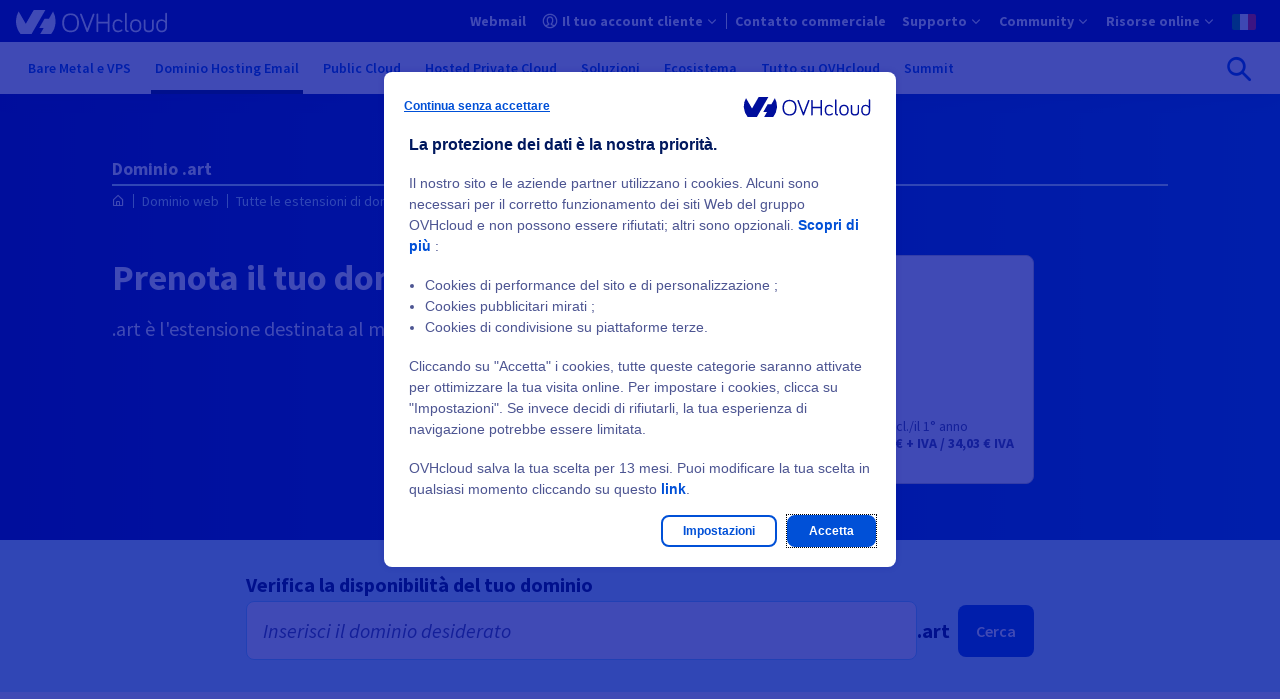

--- FILE ---
content_type: text/html
request_url: https://www.ovhcloud.com/it/domains/tld/art/
body_size: 62765
content:

<!DOCTYPE html>
<html lang="it" dir="ltr" prefix="og: https://ogp.me/ns#">
  <head>
    <meta charset="utf-8" />
<style>/* @see https://github.com/aFarkas/lazysizes#broken-image-symbol */.js img.lazyload:not([src]) { visibility: hidden; }/* @see https://github.com/aFarkas/lazysizes#automatically-setting-the-sizes-attribute */.js img.lazyloaded[data-sizes=auto] { display: block; width: 100%; }</style>
<link rel="canonical" href="https://www.ovhcloud.com/it/domains/tld/art/" />
<meta name="robots" content="index, follow" />
<meta name="description" content="Registra il tuo dominio in .art con OVHcloud. Cerca e registra un dominio .art economico e disponibile con un hosting Web gratuito 10MB." />
<meta property="og:site_name" content="OVHcloud" />
<meta property="og:url" content="https://www.ovhcloud.com/it/domains/tld/art/" />
<meta property="og:title" content="Dominio .art" />
<meta name="twitter:site" content="@ovhcloud_it" />
<link rel="preconnect" href="https://ovh.commander1.com" />
<link rel="preconnect" href="https://privacy.trustcommander.net" />
<link rel="preconnect" href="https://www.ovh.com" />
<link rel="preconnect" href="https://logs1406.xiti.com" />
<link rel="preconnect" href="https://api.ovh.com" />
<meta name="MobileOptimized" content="width" />
<meta name="HandheldFriendly" content="true" />
<meta name="viewport" content="width=device-width, initial-scale=1.0" />
<script type="application/ld+json">{
    "@context": "https://schema.org",
    "@graph": [
        {
            "@type": "Product",
            "name": "Dominio .art",
            "image": {
                "@type": "ImageObject",
                "url": "https://www.ovhcloud.com/themes/contrib/ovh_theme_patternlab/images/logos/OVHcloud_logo.svg"
            },
            "offers": {
                "@type": "Offer",
                "availability": "https://schema.org/InStock",
                "price": "4.49",
                "priceCurrency": "EUR",
                "url": "https://www.ovhcloud.com/it/domains/tld/art/"
            },
            "brand": {
                "@type": "Brand",
                "logo": {
                    "@type": "ImageObject",
                    "url": "https://www.ovhcloud.com/themes/contrib/ovh_theme_patternlab/images/logos/OVHcloud_logo.svg"
                },
                "name": "OVHcloud",
                "sameAs": [
                    "https://twitter.com/ovhcloud",
                    "https://www.linkedin.com/company/ovh",
                    "https://en.wikipedia.org/wiki/OVH",
                    "https://www.wikidata.org/wiki/Q568183",
                    "https://github.com/ovh"
                ],
                "url": "https://www.ovhcloud.com/it/"
            },
            "aggregateRating": {
                "@type": "aggregateRating",
                "bestRating": "5",
                "ratingCount": "92",
                "ratingValue": "4.7"
            }
        },
        {
            "@type": "WebPage",
            "breadcrumb": {
                "@type": "BreadcrumbList",
                "itemListElement": [
                    {
                        "@type": "ListItem",
                        "position": 1,
                        "name": "Dominio web",
                        "item": "https://www.ovhcloud.com/it/domains/"
                    },
                    {
                        "@type": "ListItem",
                        "position": 2,
                        "name": "Tutte le estensioni di dominio",
                        "item": "https://www.ovhcloud.com/it/domains/tld/"
                    },
                    {
                        "@type": "ListItem",
                        "position": 3,
                        "name": "Dominio .art",
                        "item": "https://www.ovhcloud.com/it/domains/tld/art/"
                    }
                ]
            }
        }
    ]
}</script>
<link rel="icon" href="/favicon.ico" type="image/x-icon" />
<link rel="alternate" hreflang="fr" href="https://www.ovhcloud.com/fr/domains/tld/art/" />
<link rel="alternate" hreflang="en-gb" href="https://www.ovhcloud.com/en-gb/domains/tld/art/" />
<link rel="alternate" hreflang="en" href="https://www.ovhcloud.com/en/domains/tld/art/" />
<link rel="alternate" hreflang="fr-ca" href="https://www.ovhcloud.com/fr-ca/domains/tld/art/" />
<link rel="alternate" hreflang="fr-ma" href="https://www.ovhcloud.com/fr-ma/domains/tld/art/" />
<link rel="alternate" hreflang="fr-sn" href="https://www.ovhcloud.com/fr-sn/domains/tld/art/" />
<link rel="alternate" hreflang="fr-tn" href="https://www.ovhcloud.com/fr-tn/domains/tld/art/" />
<link rel="alternate" hreflang="de" href="https://www.ovhcloud.com/de/domains/tld/art/" />
<link rel="alternate" hreflang="en-ca" href="https://www.ovhcloud.com/en-ca/domains/tld/art/" />
<link rel="alternate" hreflang="en-ie" href="https://www.ovhcloud.com/en-ie/domains/tld/art/" />
<link rel="alternate" hreflang="en-sg" href="https://www.ovhcloud.com/en-sg/domains/tld/art/" />
<link rel="alternate" hreflang="es-es" href="https://www.ovhcloud.com/es-es/domains/tld/art/" />
<link rel="alternate" hreflang="es" href="https://www.ovhcloud.com/es/domains/tld/art/" />
<link rel="alternate" hreflang="nl" href="https://www.ovhcloud.com/nl/domains/tld/art/" />
<link rel="alternate" hreflang="it" href="https://www.ovhcloud.com/it/domains/tld/art/" />
<link rel="alternate" hreflang="pl" href="https://www.ovhcloud.com/pl/domains/tld/art/" />
<link rel="alternate" hreflang="pt" href="https://www.ovhcloud.com/pt/domains/tld/art/" />
<link rel="alternate" hreflang="en-in" href="https://www.ovhcloud.com/en-in/domains/tld/art/" />
<link rel="alternate" hreflang="en-vn" href="https://www.ovhcloud.com/asia/domains/tld/art/" />
<link rel="alternate" hreflang="en-id" href="https://www.ovhcloud.com/asia/domains/tld/art/" />
<link rel="alternate" hreflang="en-my" href="https://www.ovhcloud.com/asia/domains/tld/art/" />
<link rel="alternate" hreflang="en-pk" href="https://www.ovhcloud.com/asia/domains/tld/art/" />
<link rel="alternate" hreflang="en-th" href="https://www.ovhcloud.com/asia/domains/tld/art/" />
<link rel="alternate" hreflang="en-hk" href="https://www.ovhcloud.com/asia/domains/tld/art/" />
<link rel="alternate" hreflang="en-ph" href="https://www.ovhcloud.com/asia/domains/tld/art/" />
<link rel="alternate" hreflang="en-jp" href="https://www.ovhcloud.com/asia/domains/tld/art/" />
<link rel="alternate" hreflang="en-bd" href="https://www.ovhcloud.com/asia/domains/tld/art/" />
<link rel="alternate" hreflang="en-tw" href="https://www.ovhcloud.com/asia/domains/tld/art/" />
<link rel="alternate" hreflang="en-lk" href="https://www.ovhcloud.com/asia/domains/tld/art/" />
<link rel="alternate" hreflang="en-kh" href="https://www.ovhcloud.com/asia/domains/tld/art/" />
<link rel="alternate" hreflang="en-bn" href="https://www.ovhcloud.com/asia/domains/tld/art/" />
<link rel="alternate" hreflang="en-fj" href="https://www.ovhcloud.com/asia/domains/tld/art/" />
<link rel="alternate" hreflang="en-kr" href="https://www.ovhcloud.com/asia/domains/tld/art/" />
<link rel="alternate" hreflang="en-la" href="https://www.ovhcloud.com/asia/domains/tld/art/" />
<link rel="alternate" hreflang="en-mo" href="https://www.ovhcloud.com/asia/domains/tld/art/" />
<link rel="alternate" hreflang="en-np" href="https://www.ovhcloud.com/asia/domains/tld/art/" />
<link rel="alternate" hreflang="en-ws" href="https://www.ovhcloud.com/asia/domains/tld/art/" />
<link rel="alternate" hreflang="en-tl" href="https://www.ovhcloud.com/asia/domains/tld/art/" />
<link rel="alternate" hreflang="en-au" href="https://www.ovhcloud.com/en-au/domains/tld/art/" />
<link rel="alternate" hreflang="en-nz" href="https://www.ovhcloud.com/en-au/domains/tld/art/" />
<script>window.a2a_config=window.a2a_config||{};a2a_config.callbacks=[];a2a_config.overlays=[];a2a_config.templates={};a2a_config.static_server= "https://www.ovhcloud.com/sites/default/files/addtoany/menu/oafg07ee";//  'myspace', 'telegram', 'whatsapp', 'email', 'pinterest', 'facebook_messenger', 'pocket', 'tumblr', 'amazon_wish_list', 'google_gmail', 'aol_mail', 'balatarin', 'bibsonomy', 'bitty_browser', 'blogger', 'blogmarks', 'bookmarks_fr', 'box_net', 'buffer', 'reddit', 'gmail', 'reddit', 'care2_news', 'citeulike', 'copy_link', 'design_float', 'diary_ru', 'diaspora', 'digg', 'diigo', 'douban', 'draugiem', 'dzone', 'evernote', 'fark', 'flipboard', 'folkd', 'google_bookmarks', 'google_classroom', 'hacker_news', 'hatena', 'houzz', 'instapaper', 'kakao', 'kik', 'kindle_it', 'known', 'line', 'livejournal', 'mail_ru', 'mastodon', 'mendeley', 'meneame', 'mewe', 'mixi', 'netvouz', 'odnoklassniki', 'outlook_com', 'papaly', 'pinboard', 'plurk', 'print', 'printfriendly', 'protopage_bookmarks', 'pusha', 'qzone', 'rediff', 'refind', 'renren', 'sina_weibo', 'sitejot', 'skype', 'slashdot', 'sms', 'snapchat', 'stocktwits', 'svejo', 'symbaloo_bookmarks', 'threema', 'trello', 'tuenti', 'twiddla', 'typepad_post', 'viadeo', 'viber', 'vk', 'wanelo', 'wechat', 'wordpress', 'wykop', 'xing', 'yahoo_mail', 'yoolink', 'yummly' 

a2a_config.exclude_services = [ 'myspace', 'telegram', 'whatsapp', 'email', 'pinterest', 'facebook_messenger', 'pocket', 'tumblr', 'amazon_wish_list', 'google_gmail', 'aol_mail', 'balatarin', 'bibsonomy', 'bitty_browser', 'blogger', 'blogmarks', 'bookmarks_fr', 'box_net', 'buffer', 'gmail', 'care2_news', 'citeulike', 'copy_link', 'design_float', 'diary_ru', 'diaspora', 'digg', 'diigo', 'douban', 'draugiem', 'dzone', 'evernote', 'fark', 'flipboard', 'folkd', 'google_bookmarks', 'google_classroom', 'hacker_news', 'hatena', 'houzz', 'instapaper', 'kakao', 'kik', 'kindle_it', 'known', 'line', 'livejournal', 'mail_ru', 'mastodon', 'mendeley', 'meneame', 'mewe', 'mixi', 'netvouz', 'odnoklassniki', 'outlook_com', 'papaly', 'pinboard', 'plurk', 'print', 'printfriendly', 'protopage_bookmarks', 'pusha', 'qzone', 'rediff', 'refind', 'renren', 'sina_weibo', 'sitejot', 'skype', 'slashdot', 'sms', 'snapchat', 'stocktwits', 'svejo', 'symbaloo_bookmarks', 'threema', 'trello', 'tuenti', 'twiddla', 'typepad_post', 'viber', 'vk', 'wanelo', 'wechat', 'wordpress', 'wykop', 'xing', 'yahoo_mail', 'yoolink', 'yummly' ];
a2a_config.prioritize = [ 'twitter', 'linkedin', 'facebook' ];
a2a_config.num_services = 3;
a2a_config.onclick = 2;</script>

    <title>Dominio .art - Acquista un dominio in .art | OVHcloud Italia</title>
    <link rel="preload" href="/7af16cdb/contrib/ovh_theme_patternlab/dist/fonts/icons/icons.woff2?ba6e8521fd2b1726ef8bb907841c6df1" as="font" crossorigin="anonymous" type="font/woff2"><link rel="preload" href="/7af16cdb/contrib/ovh_theme_patternlab/dist/fonts/source-sans-pro/source-sans-pro-latin-400-normal.woff2" as="font" crossorigin="anonymous" type="font/woff2">    <link rel="icon" href="/favicon.ico" sizes="32x32">
<link rel="icon" href="/icon.svg" type="image/svg+xml">
<link rel="apple-touch-icon" href="/apple-touch-icon.png">
<link rel="manifest" href="/site.webmanifest">    <link rel="stylesheet" media="all" href="/7af16cdb/contrib/ovh_theme_patternlab/dist/domains_common_offer_page.css" />
<link rel="stylesheet" media="print" href="/sites/default/files/css/css_dB0VadNtnq6DJRbrELiZFP1OHi8UW7iurYCBCb0T694.css" data-onload-media="all" onload="this.onload=null;this.media=this.dataset.onloadMedia" />
<noscript><link rel="stylesheet" media="all" href="/sites/default/files/css/css_dB0VadNtnq6DJRbrELiZFP1OHi8UW7iurYCBCb0T694.css" />
</noscript><link rel="stylesheet" media="print" href="/sites/default/files/css/css_zRtkNgSVyKvki0QeKIfvHnaBqQoHco_i5PWLOCS6jRg.css" data-onload-media="all" onload="this.onload=null;this.media=this.dataset.onloadMedia" />
<noscript><link rel="stylesheet" media="all" href="/sites/default/files/css/css_zRtkNgSVyKvki0QeKIfvHnaBqQoHco_i5PWLOCS6jRg.css" />
</noscript>
    <script src="https://analytics.ovh.com/ovh/ovh_abt.js" async data-analytics=""></script>
<script src="/modules/custom/ovh_sentry/dist/sentry.min.js?v=1.0.3" type="module"></script>
<script src="/modules/custom/ovh_sentry/dist/sentry-legacy.min.js?v=1.0.3" nomodule></script>

  </head>
  <body>
        
    
      <div class="dialog-off-canvas-main-canvas" data-off-canvas-main-canvas>
    
<div class="layout-container ">
                
  
      
  

  
  

  <div class="ods-overlay inactive" data-header-overlay></div>
  <header class="ods-header position-sticky" role="banner" data-header>
    <nav role="navigation"  id="block-ocms-topheader-menu">
            
    
    
    
    
    
    
    
    
    
    
    <div class="ods-header-topbar ">
      <div class="ods-header-topbar__content d-flex justify-content-start justify-content-lg-between align-items-center align-items-lg-stretch" data-top-menu-container>
        <button class="ods-header-button d-flex d-lg-none align-items-center justify-content-center flex-grow-0 flex-shrink-0 mr-3" type="button" data-navi-id="menu-toggler-button" data-header-toggler-button="">
          <span class="ods-header-button__content"></span>
          <span data-header-button-text class="sr-only">Apri menu</span>
        </button>

          <div data-header-logo class="py-lg-3">
            <a href="https://www.ovhcloud.com/it/" class="" data-tc-clic="TopHeader-mainLogo">
              <span class="sr-only"></span>
              <svg class="ods-header-topbar__content__logo  ">
                                <use href="/7af16cdb/contrib/ovh_theme_patternlab/images/logos/OVHcloud_logo.svg#ocmscloud_logo"></use>
                            </svg>
            </a>
          </div>
            
                      
        
        
                          
        
        
        <ul class="ods-header-topbar__content__menu ods-header-topbar__content__menu--n1 px-0 py-lg-0 m-0 d-none d-lg-flex flex-grow-1 flex-lg-grow-0 flex-shrink-0 align-items-lg-stretch py-4" data-top-menu-list="data-top-menu-list" role="menubar">
                    
                      
            
                        
            
            
                          
                          
                          
              
                          
            
            
                          
                          
                          
                          
            
                        
                        
            <li class="ods-header-topbar__content__menu__item ods-header-topbar__content__menu__item--n1 d-lg-flex align-items-lg-stretch " role="none">
              <a  class="ods-header-topbar__content__menu__item__link ods-header-topbar__content__menu__item__link--n1 align-items-center position-relative font-weight-bold d-none d-lg-flex " role="menuitem" title="Email online" href="https://www.ovhcloud.com/it/mail/" data-login-link="data-login-link" data-tc-clic="TopHeader-webmail" data-navi-id="TopHeader-webmail">
                
                
                  <span class="ods-header-topbar__content__menu__item__link__title flex-grow-1 ods-header-topbar__content__menu__item__link__title--interactive">
                  Webmail
                                  </span>
              </a>

                          </li>
                      
            
                        
            
            
                          
                          
                          
              
                          
            
            
                          
                          
                          
                          
                          
              
                          
                        
                                              
    
  
  
  
    <li class="ods-header-topbar__content__menu__item ods-header-topbar__content__menu__item--n1 align-items-lg-stretch d-none" role="none" data-header-user-notif>
    <button  class="ods-header-topbar__content__menu__item__link ods-header-topbar__content__menu__item__link--n1 ods-header-topbar__content__menu__item__link--notifs align-items-center position-relative d-flex p-lg-3 text-left font-weight-bold" aria-expanded="false" aria-haspopup="true" data-tc-clic="TopHeader-notifications" data-navi-id="TopHeader-notifications" data-top-menu-link-has-subcat="data-top-menu-link-has-subcat">
      <span class="ods-header-topbar__content__menu__item__link__icon-notif icon--bell"></span>
      <span class="ods-header-topbar__content__menu__item__link__notif-amount text-level--xs d-none justify-content-center align-items-center px-2 py-1 position-absolute font-weight-bold" data-header-user-notif-amount></span>
      <div class="ods-header-topbar__content__menu__item__link__title ods-header-topbar__content__menu__item__link__title--notif flex-grow-1 px-6 px-lg-0 m-0">Notifications</div>
    </button>

    <ul class="ods-header-topbar__content__menu ods-header-topbar__content__menu--n2 px-0 py-lg-0 m-0"
      role="menu"
      data-menu-sublist="data-menu-sublist"
      data-header-user-notif-list>
      <li class="ods-header-topbar__content__menu__item ods-header-topbar__content__menu__item--back-link d-block d-lg-none" role="none">
        <button class="ods-header-topbar__content__menu__item__back-link d-flex align-items-center justify-content-start w-100 px-4 py-3" type="button" data-back-link>
          Torna al menu
        </button>
      </li>
      <li class="ods-header-topbar__content__menu__item ods-header-topbar__content__menu__item--n2" role="none">
        <a href="https://manager.eu.ovhcloud.com//dedicated/index.html#/billing/orders"
          class="ods-header-topbar__content__menu__item__link ods-header-topbar__content__menu__item__link--n2 align-items-center position-relative font-weight-bold d-flex"
          role="menuitem">
          <div class="ods-header-topbar__content__menu__item__link__title flex-grow-1" data-header-user-notif-orders>
            No pending order
          </div>
        </a>
      </li>
      <li class="ods-header-topbar__content__menu__item ods-header-topbar__content__menu__item--n2" role="none">
        <a href="https://manager.eu.ovhcloud.com//dedicated/#/support/tickets"
          class="ods-header-topbar__content__menu__item__link ods-header-topbar__content__menu__item__link--n2 align-items-center position-relative font-weight-bold d-flex"
          role="menuitem">
          <div class="ods-header-topbar__content__menu__item__link__title flex-grow-1" data-header-user-notif-tickets>
            No pending ticket
          </div>
        </a>
      </li>
    </ul>
  </li>

            
            <li class="ods-header-topbar__content__menu__item ods-header-topbar__content__menu__item--n1 d-lg-flex align-items-lg-stretch ods-header-topbar__content__menu__item--manager" role="none">
              <a  class="ods-header-topbar__content__menu__item__link ods-header-topbar__content__menu__item__link--n1 align-items-center position-relative font-weight-bold d-none d-lg-flex ods-header-topbar__content__menu__item__link--has-subitems justify-content-between" role="menuitem" title="Spazio Cliente OVHcloud" href="https://www.ovh.com/auth/?onsuccess=https%3A//manager.eu.ovhcloud.com&amp;ovhSubsidiary=IT" data-login-link="data-login-link" data-tc-clic="TopHeader-customer-account" data-navi-id="TopHeader-customer-account" data-top-menu-link-has-subcat="data-top-menu-link-has-subcat" aria-expanded="false" aria-haspopup="true">
                                  <span class="ods-header-topbar__content__menu__item__link__icon-wrapper d-inline-block mr-2">
                                

<div class="oui-icon-svg d-inline-block   ">
                  <svg xmlns="http://www.w3.org/2000/svg" width="24" height="24" viewBox="0 0 24 24">
  <path fill="#0050D7" fill-rule="evenodd" d="M12 1c6.075 0 11 4.925 11 11s-4.925 11-11 11S1 18.075 1 12 5.925 1 12 1zm0 6c-2.06 0-3 1.176-3 4 0 1.656.335 2.744.918 3.568.017.024 1.176 1.276 1.267 1.823.085.505-.108.946-.478 1.316-.684.684-1.836 1.312-3.48 1.922A8.94 8.94 0 0 0 12 21a8.958 8.958 0 0 0 4.776-1.37c-1.647-.611-2.799-1.239-3.483-1.923-.37-.37-.563-.81-.479-1.316.091-.547 1.25-1.8 1.267-1.823.584-.824.919-1.912.919-3.568 0-2.736-.883-3.925-2.81-3.997L12 7zm0-4a9 9 0 0 0-6.554 15.168.955.955 0 0 1 .238-.117c1.56-.52 2.665-1.03 3.295-1.493-.375-.406-.472-.522-.693-.834C7.459 14.556 7 13.064 7 11c0-3.843 1.726-6 5-6l.231.004C15.355 5.104 17 7.249 17 11c0 2.064-.46 3.556-1.286 4.724-.221.312-.318.428-.693.834.63.463 1.735.973 3.295 1.493.086.03.166.068.238.116A9 9 0 0 0 12 3z"></path>
</svg>
      
  </div>

      
                  </span>
                
                
                  <span class="ods-header-topbar__content__menu__item__link__title flex-grow-1 ods-header-topbar__content__menu__item__link__title--interactive">
                  Il tuo account cliente
                                      <span class="d-none" data-header-user-nic></span>
                                  </span>
              </a>

                                                          
        
        
                          
        
        
        <ul class="ods-header-topbar__content__menu ods-header-topbar__content__menu--n2 px-0 py-lg-0 m-0 " data-menu-sublist="data-menu-sublist" role="menu">
                                <li class="ods-header-topbar__content__menu__item ods-header-topbar__content__menu__item--back-link d-block d-lg-none" role="none">
              <button class="ods-header-topbar__content__menu__item__back-link d-flex align-items-center justify-content-start w-100 px-4 py-3" type="button" data-back-link>
                Torna al menu
              </button>
            </li>

                                                              <li class="ods-header-topbar__content__menu__item ods-header-topbar__content__menu__item--n2 d-block d-lg-none" role="none">
                <a href="https://www.ovh.com/auth/?onsuccess=https%3A//manager.eu.ovhcloud.com&amp;ovhSubsidiary=IT"
                  class="ods-header-topbar__content__menu__item__link ods-header-topbar__content__menu__item__link--n2 align-items-center position-relative font-weight-bold d-flex"
                  role="menuitem"
                                                        data-tc-clic="TopHeader-customer-account"
                    data-navi-id="TopHeader-customer-account"
                  >
                  <span class="ods-header-topbar__content__menu__item__link__title flex-grow-1 ods-header-topbar__content__menu__item__link__title--interactive">
                    Il tuo account cliente
                  </span>
                </a>
              </li>
                      
                      
            
                        
            
            
            
                          
              
                          
                          
                          
            
            
                          
                          
            
                        
                        
            <li class="ods-header-topbar__content__menu__item ods-header-topbar__content__menu__item--n2  " role="none">
              <a  class="ods-header-topbar__content__menu__item__link ods-header-topbar__content__menu__item__link--n2 align-items-center position-relative font-weight-bold d-flex " role="menuitem" href="https://manager.eu.ovhcloud.com/#/dedicated/billing/history" target="_blank" data-tc-clic="TopHeader-my-bills" data-navi-id="TopHeader-my-bills">
                
                
                  <span class="ods-header-topbar__content__menu__item__link__title flex-grow-1 ods-header-topbar__content__menu__item__link__title--interactive">
                  Le mie fatture
                                  </span>
              </a>

                          </li>
                      
            
                        
            
            
            
                          
              
                          
                          
                          
            
            
                          
                          
            
                        
                        
            <li class="ods-header-topbar__content__menu__item ods-header-topbar__content__menu__item--n2  " role="none">
              <a  class="ods-header-topbar__content__menu__item__link ods-header-topbar__content__menu__item__link--n2 align-items-center position-relative font-weight-bold d-flex " role="menuitem" href="https://manager.eu.ovhcloud.com/#/dedicated/billing/autorenew" target="_blank" data-tc-clic="TopHeader-my-products-services" data-navi-id="TopHeader-my-products-services">
                
                
                  <span class="ods-header-topbar__content__menu__item__link__title flex-grow-1 ods-header-topbar__content__menu__item__link__title--interactive">
                  I miei prodotti e servizi
                                  </span>
              </a>

                          </li>
                      
            
                        
            
            
            
                          
              
                          
                          
                          
            
            
                          
                          
            
                        
                        
            <li class="ods-header-topbar__content__menu__item ods-header-topbar__content__menu__item--n2  " role="none">
              <a  class="ods-header-topbar__content__menu__item__link ods-header-topbar__content__menu__item__link--n2 align-items-center position-relative font-weight-bold d-flex " role="menuitem" href="https://manager.eu.ovhcloud.com/#/dedicated/billing/payment/method" target="_blank" data-tc-clic="TopHeader-my-payment-methods" data-navi-id="TopHeader-my-payment-methods">
                
                
                  <span class="ods-header-topbar__content__menu__item__link__title flex-grow-1 ods-header-topbar__content__menu__item__link__title--interactive">
                  I miei metodi di pagamento
                                  </span>
              </a>

                          </li>
                      
            
                        
            
            
            
                          
              
                          
                          
                          
            
            
                          
                          
            
                        
                        
            <li class="ods-header-topbar__content__menu__item ods-header-topbar__content__menu__item--n2  " role="none">
              <a  class="ods-header-topbar__content__menu__item__link ods-header-topbar__content__menu__item__link--n2 align-items-center position-relative font-weight-bold d-flex " role="menuitem" href="https://manager.eu.ovhcloud.com/#/dedicated/billing/orders" target="_blank" data-tc-clic="TopHeader-my-orders" data-navi-id="TopHeader-my-orders">
                
                
                  <span class="ods-header-topbar__content__menu__item__link__title flex-grow-1 ods-header-topbar__content__menu__item__link__title--interactive">
                  I miei ordini
                                  </span>
              </a>

                          </li>
                      
            
                        
            
            
            
                          
              
                          
                          
                          
            
            
                          
                          
            
                        
                        
            <li class="ods-header-topbar__content__menu__item ods-header-topbar__content__menu__item--n2  " role="none">
              <a  class="ods-header-topbar__content__menu__item__link ods-header-topbar__content__menu__item__link--n2 align-items-center position-relative font-weight-bold d-flex " role="menuitem" href="https://manager.eu.ovhcloud.com/#/dedicated/contacts/services" target="_blank" data-tc-clic="TopHeader-my-contacts" data-navi-id="TopHeader-my-contacts">
                
                
                  <span class="ods-header-topbar__content__menu__item__link__title flex-grow-1 ods-header-topbar__content__menu__item__link__title--interactive">
                  I miei contatti
                                  </span>
              </a>

                          </li>
                      
            
                        
            
            
            
                          
              
                          
                          
                          
            
            
                          
                          
            
                        
                        
            <li class="ods-header-topbar__content__menu__item ods-header-topbar__content__menu__item--n2  " role="none">
              <a  class="ods-header-topbar__content__menu__item__link ods-header-topbar__content__menu__item__link--n2 align-items-center position-relative font-weight-bold d-flex " role="menuitem" href="https://help.ovhcloud.com/csm?id=csm_cases_requests" target="_blank" data-tc-clic="TopHeader-my-support-tickets" data-navi-id="TopHeader-my-support-tickets">
                
                
                  <span class="ods-header-topbar__content__menu__item__link__title flex-grow-1 ods-header-topbar__content__menu__item__link__title--interactive">
                  Le mie richieste di assistenza
                                  </span>
              </a>

                          </li>
          
                  </ul>
        
                          </li>
                      
            
                        
            
            
                          
                          
                          
              
                          
            
            
            
                          
                          
            
                        
                        
            <li class="ods-header-topbar__content__menu__item ods-header-topbar__content__menu__item--n1 d-lg-flex align-items-lg-stretch " role="none">
              <a  class="ods-header-topbar__content__menu__item__link ods-header-topbar__content__menu__item__link--n1 align-items-center position-relative font-weight-bold d-flex " role="menuitem" title="Contatto commerciale" href="https://www.ovhcloud.com/it/contact/" data-tc-clic="TopHeader-commercial-contact" data-navi-id="TopHeader-commercial-contact">
                
                
                  <span class="ods-header-topbar__content__menu__item__link__title flex-grow-1 ods-header-topbar__content__menu__item__link__title--interactive">
                  Contatto commerciale
                                  </span>
              </a>

                          </li>
                      
            
                        
            
            
            
            
            
            
            
                          
                          
                                                        
              
                          
                        
                        
            <li class="ods-header-topbar__content__menu__item ods-header-topbar__content__menu__item--n1 d-lg-flex align-items-lg-stretch " role="none">
              <button  class="ods-header-topbar__content__menu__item__link ods-header-topbar__content__menu__item__link--n1 align-items-center position-relative font-weight-bold d-flex ods-header-topbar__content__menu__item__link--has-subitems justify-content-between" role="menuitem" data-tc-clic="TopHeader-support" data-navi-id="TopHeader-support" data-top-menu-link-has-subcat="data-top-menu-link-has-subcat" aria-expanded="false" aria-haspopup="true">
                
                
                  <span class="ods-header-topbar__content__menu__item__link__title flex-grow-1 ">
                  Supporto
                                  </span>
              </button>

                                                          
        
        
                          
        
        
        <ul class="ods-header-topbar__content__menu ods-header-topbar__content__menu--n2 px-0 py-lg-0 m-0 " data-menu-sublist="data-menu-sublist" role="menu">
                                <li class="ods-header-topbar__content__menu__item ods-header-topbar__content__menu__item--back-link d-block d-lg-none" role="none">
              <button class="ods-header-topbar__content__menu__item__back-link d-flex align-items-center justify-content-start w-100 px-4 py-3" type="button" data-back-link>
                Torna al menu
              </button>
            </li>

                                                          
                      
            
                        
            
            
            
                          
              
                          
                          
                          
            
            
                          
                          
            
                        
                        
            <li class="ods-header-topbar__content__menu__item ods-header-topbar__content__menu__item--n2  " role="none">
              <a  class="ods-header-topbar__content__menu__item__link ods-header-topbar__content__menu__item__link--n2 align-items-center position-relative font-weight-bold d-flex " role="menuitem" href="https://help.ovhcloud.com/csm/it-home?id=csm_index" target="_blank" data-tc-clic="TopHeader-helpcenter" data-navi-id="TopHeader-helpcenter">
                
                
                  <span class="ods-header-topbar__content__menu__item__link__title flex-grow-1 ods-header-topbar__content__menu__item__link__title--interactive">
                  Centro assistenza
                                  </span>
              </a>

                          </li>
                      
            
                        
            
            
                          
                          
                          
              
                          
                          
                          
            
            
                          
                          
            
                        
                        
            <li class="ods-header-topbar__content__menu__item ods-header-topbar__content__menu__item--n2  " role="none">
              <a  class="ods-header-topbar__content__menu__item__link ods-header-topbar__content__menu__item__link--n2 align-items-center position-relative font-weight-bold d-flex " role="menuitem" title="Livelli di supporto" href="https://www.ovhcloud.com/it/support-levels/" target="_blank" data-tc-clic="TopHeader-level-supports" data-navi-id="TopHeader-level-supports">
                
                
                  <span class="ods-header-topbar__content__menu__item__link__title flex-grow-1 ods-header-topbar__content__menu__item__link__title--interactive">
                  Livelli di supporto
                                  </span>
              </a>

                          </li>
                      
            
                        
            
            
            
                          
              
                          
            
            
            
                          
                          
            
                        
                        
            <li class="ods-header-topbar__content__menu__item ods-header-topbar__content__menu__item--n2  " role="none">
              <a  class="ods-header-topbar__content__menu__item__link ods-header-topbar__content__menu__item__link--n2 align-items-center position-relative font-weight-bold d-flex " role="menuitem" href="https://www.ovhcloud.com/it/professional-services/" data-tc-clic="TopHeader-professional-services" data-navi-id="TopHeader-professional-services">
                
                
                  <span class="ods-header-topbar__content__menu__item__link__title flex-grow-1 ods-header-topbar__content__menu__item__link__title--interactive">
                  Professional Services
                                  </span>
              </a>

                          </li>
          
                  </ul>
        
                          </li>
                      
            
                        
            
            
            
            
            
            
            
                          
                          
                                                        
              
                          
                        
                        
            <li class="ods-header-topbar__content__menu__item ods-header-topbar__content__menu__item--n1 d-lg-flex align-items-lg-stretch " role="none">
              <button  class="ods-header-topbar__content__menu__item__link ods-header-topbar__content__menu__item__link--n1 align-items-center position-relative font-weight-bold d-flex ods-header-topbar__content__menu__item__link--has-subitems justify-content-between" role="menuitem" data-tc-clic="TopHeader-communities" data-navi-id="TopHeader-communities" data-top-menu-link-has-subcat="data-top-menu-link-has-subcat" aria-expanded="false" aria-haspopup="true">
                
                
                  <span class="ods-header-topbar__content__menu__item__link__title flex-grow-1 ">
                  Community
                                  </span>
              </button>

                                                          
        
        
                          
        
        
        <ul class="ods-header-topbar__content__menu ods-header-topbar__content__menu--n2 px-0 py-lg-0 m-0 " data-menu-sublist="data-menu-sublist" role="menu">
                                <li class="ods-header-topbar__content__menu__item ods-header-topbar__content__menu__item--back-link d-block d-lg-none" role="none">
              <button class="ods-header-topbar__content__menu__item__back-link d-flex align-items-center justify-content-start w-100 px-4 py-3" type="button" data-back-link>
                Torna al menu
              </button>
            </li>

                                                          
                      
            
                        
            
            
            
                          
              
                          
                          
                          
            
            
                          
                          
            
                        
                        
            <li class="ods-header-topbar__content__menu__item ods-header-topbar__content__menu__item--n2  " role="none">
              <a  class="ods-header-topbar__content__menu__item__link ods-header-topbar__content__menu__item__link--n2 align-items-center position-relative font-weight-bold d-flex " role="menuitem" href="https://community.ovhcloud.com/community/en" target="_blank" data-tc-clic="TopHeader-community" data-navi-id="TopHeader-community">
                
                
                  <span class="ods-header-topbar__content__menu__item__link__title flex-grow-1 ods-header-topbar__content__menu__item__link__title--interactive">
                  OVHcloud Community
                                  </span>
              </a>

                          </li>
                      
            
                        
            
            
                          
                          
                          
              
                          
                          
                          
            
            
                          
                          
            
                        
                        
            <li class="ods-header-topbar__content__menu__item ods-header-topbar__content__menu__item--n2  " role="none">
              <a  class="ods-header-topbar__content__menu__item__link ods-header-topbar__content__menu__item__link--n2 align-items-center position-relative font-weight-bold d-flex " role="menuitem" title="OVHcloud Blog" href="https://blog.ovhcloud.com/" target="_blank" data-tc-clic="TopHeader-blog-ovhcloud" data-navi-id="TopHeader-blog-ovhcloud">
                
                
                  <span class="ods-header-topbar__content__menu__item__link__title flex-grow-1 ods-header-topbar__content__menu__item__link__title--interactive">
                  OVHcloud Blog
                                  </span>
              </a>

                          </li>
                      
            
                        
            
            
            
                          
              
                          
            
            
            
                          
                          
            
                        
                        
            <li class="ods-header-topbar__content__menu__item ods-header-topbar__content__menu__item--n2  " role="none">
              <a  class="ods-header-topbar__content__menu__item__link ods-header-topbar__content__menu__item__link--n2 align-items-center position-relative font-weight-bold d-flex " role="menuitem" href="https://events.ovhcloud.com/it/" data-tc-clic="TopHeader-events" data-navi-id="TopHeader-events">
                
                
                  <span class="ods-header-topbar__content__menu__item__link__title flex-grow-1 ods-header-topbar__content__menu__item__link__title--interactive">
                  Eventi
                                  </span>
              </a>

                          </li>
          
                  </ul>
        
                          </li>
                      
            
                        
            
            
            
            
            
            
            
                          
                          
                                                        
              
                          
                        
                        
            <li class="ods-header-topbar__content__menu__item ods-header-topbar__content__menu__item--n1 d-lg-flex align-items-lg-stretch " role="none">
              <button  class="ods-header-topbar__content__menu__item__link ods-header-topbar__content__menu__item__link--n1 align-items-center position-relative font-weight-bold d-flex ods-header-topbar__content__menu__item__link--has-subitems justify-content-between" role="menuitem" data-tc-clic="TopHeader-learn" data-navi-id="TopHeader-learn" data-top-menu-link-has-subcat="data-top-menu-link-has-subcat" aria-expanded="false" aria-haspopup="true">
                
                
                  <span class="ods-header-topbar__content__menu__item__link__title flex-grow-1 ">
                  Risorse online
                                  </span>
              </button>

                                                          
        
        
                          
        
        
        <ul class="ods-header-topbar__content__menu ods-header-topbar__content__menu--n2 px-0 py-lg-0 m-0 " data-menu-sublist="data-menu-sublist" role="menu">
                                <li class="ods-header-topbar__content__menu__item ods-header-topbar__content__menu__item--back-link d-block d-lg-none" role="none">
              <button class="ods-header-topbar__content__menu__item__back-link d-flex align-items-center justify-content-start w-100 px-4 py-3" type="button" data-back-link>
                Torna al menu
              </button>
            </li>

                                                          
                      
            
                        
            
            
            
                          
              
                          
            
            
            
                          
                          
            
                        
                        
            <li class="ods-header-topbar__content__menu__item ods-header-topbar__content__menu__item--n2  " role="none">
              <a  class="ods-header-topbar__content__menu__item__link ods-header-topbar__content__menu__item__link--n2 align-items-center position-relative font-weight-bold d-flex " role="menuitem" href="https://help.ovhcloud.com/csm/it-documentation?id=kb_home" data-tc-clic="TopHeader-documentation" data-navi-id="TopHeader-documentation">
                
                
                  <span class="ods-header-topbar__content__menu__item__link__title flex-grow-1 ods-header-topbar__content__menu__item__link__title--interactive">
                  Documentazione
                                  </span>
              </a>

                          </li>
                      
            
                        
            
            
            
                          
              
                          
            
            
            
                          
                          
            
                        
                        
            <li class="ods-header-topbar__content__menu__item ods-header-topbar__content__menu__item--n2  " role="none">
              <a  class="ods-header-topbar__content__menu__item__link ods-header-topbar__content__menu__item__link--n2 align-items-center position-relative font-weight-bold d-flex " role="menuitem" href="https://www.ovhcloud.com/it/community/tutorials/" data-tc-clic="TopHeader-tutorials" data-navi-id="TopHeader-tutorials">
                
                
                  <span class="ods-header-topbar__content__menu__item__link__title flex-grow-1 ods-header-topbar__content__menu__item__link__title--interactive">
                  Tutorial
                                  </span>
              </a>

                          </li>
                      
            
                        
            
            
            
                          
              
                          
            
            
            
                          
                          
            
                        
                        
            <li class="ods-header-topbar__content__menu__item ods-header-topbar__content__menu__item--n2  " role="none">
              <a  class="ods-header-topbar__content__menu__item__link ods-header-topbar__content__menu__item__link--n2 align-items-center position-relative font-weight-bold d-flex " role="menuitem" href="https://www.ovhcloud.com/it/solutions/use-cases/" data-tc-clic="TopHeader-use-cases" data-navi-id="TopHeader-use-cases">
                
                
                  <span class="ods-header-topbar__content__menu__item__link__title flex-grow-1 ods-header-topbar__content__menu__item__link__title--interactive">
                  Casi d’uso
                                  </span>
              </a>

                          </li>
                      
            
                        
            
            
            
                          
              
                          
            
            
            
                          
                          
            
                        
                        
            <li class="ods-header-topbar__content__menu__item ods-header-topbar__content__menu__item--n2  " role="none">
              <a  class="ods-header-topbar__content__menu__item__link ods-header-topbar__content__menu__item__link--n2 align-items-center position-relative font-weight-bold d-flex " role="menuitem" href="https://www.ovhcloud.com/it/compliance/" data-tc-clic="TopHeader-compliance" data-navi-id="TopHeader-compliance">
                
                
                  <span class="ods-header-topbar__content__menu__item__link__title flex-grow-1 ods-header-topbar__content__menu__item__link__title--interactive">
                  Conformità 
                                  </span>
              </a>

                          </li>
                      
            
                        
            
            
            
                          
              
                          
            
            
            
                          
                          
            
                        
                        
            <li class="ods-header-topbar__content__menu__item ods-header-topbar__content__menu__item--n2  " role="none">
              <a  class="ods-header-topbar__content__menu__item__link ods-header-topbar__content__menu__item__link--n2 align-items-center position-relative font-weight-bold d-flex " role="menuitem" href="https://www.ovhcloud.com/it/case-studies/" data-tc-clic="TopHeader-case-studies" data-navi-id="TopHeader-case-studies">
                
                
                  <span class="ods-header-topbar__content__menu__item__link__title flex-grow-1 ods-header-topbar__content__menu__item__link__title--interactive">
                  Case Study
                                  </span>
              </a>

                          </li>
                      
            
                        
            
            
            
                          
              
                          
            
            
            
                          
                          
            
                        
                        
            <li class="ods-header-topbar__content__menu__item ods-header-topbar__content__menu__item--n2  " role="none">
              <a  class="ods-header-topbar__content__menu__item__link ods-header-topbar__content__menu__item__link--n2 align-items-center position-relative font-weight-bold d-flex " role="menuitem" href="https://www.ovhcloud.com/it/video/" data-tc-clic="TopHeader-videos" data-navi-id="TopHeader-videos">
                
                
                  <span class="ods-header-topbar__content__menu__item__link__title flex-grow-1 ods-header-topbar__content__menu__item__link__title--interactive">
                  Videos
                                  </span>
              </a>

                          </li>
                      
            
                        
            
            
            
                          
              
                          
            
            
            
                          
                          
            
                        
                        
            <li class="ods-header-topbar__content__menu__item ods-header-topbar__content__menu__item--n2  " role="none">
              <a  class="ods-header-topbar__content__menu__item__link ods-header-topbar__content__menu__item__link--n2 align-items-center position-relative font-weight-bold d-flex " role="menuitem" href="https://www.ovhcloud.com/it/stories/" data-tc-clic="TopHeader-stories" data-navi-id="TopHeader-stories">
                
                
                  <span class="ods-header-topbar__content__menu__item__link__title flex-grow-1 ods-header-topbar__content__menu__item__link__title--interactive">
                  Storie
                                  </span>
              </a>

                          </li>
                      
            
                        
            
            
            
                          
              
                          
            
            
            
                          
                          
            
                        
                        
            <li class="ods-header-topbar__content__menu__item ods-header-topbar__content__menu__item--n2  " role="none">
              <a  class="ods-header-topbar__content__menu__item__link ods-header-topbar__content__menu__item__link--n2 align-items-center position-relative font-weight-bold d-flex " role="menuitem" href="https://www.ovhcloud.com/it/training/" data-tc-clic="TopHeader-training-course" data-navi-id="TopHeader-training-course">
                
                
                  <span class="ods-header-topbar__content__menu__item__link__title flex-grow-1 ods-header-topbar__content__menu__item__link__title--interactive">
                  Formazione
                                  </span>
              </a>

                          </li>
          
                  </ul>
        
                          </li>
          
                                  <li class="language-switcher d-lg-inline-block ods-header-topbar__content__menu__item ods-header-topbar__content__menu__item--n1 ods-language-switcher d-lg-flex align-items-lg-stretch">
  


<div class="language-switcher__btn ods-header-topbar__content__menu__item__link ods-header-topbar__content__menu__item__link--n1 position-relative d-flex align-items-center" data-language-switcher-btn>
  
  
  <button class="ods-header-topbar__content__menu__item__link__title ods-header-topbar__content__menu__item__link--has-subitems language-switcher__btn">
    <img class="language-icon" src="/7af16cdb/contrib/ovh_theme_patternlab/images/language-switcher/flags/it.svg" width="24" height="16" alt="it flag" />
    <span class="d-lg-none mr-auto font-weight-bold">
      Italia [€]
    </span>
  </button>
</div>




<div class="language-switcher__wrapper ods-header-topbar__content__menu ods-header-topbar__content__menu--n2 p-0 m-0" data-language-switcher-content>
  <div class="language-switcher__wrapper__inner p-lg-4">
      <button class="ods-navbar__list__back-link d-flex justify-content-start flex-shrink-0 py-3 px-4 d-lg-none" type="button" data-back-link>
        Torna al menu
      </button>
    
      <div class="language-switcher__wrapper__language-region px-4 px-lg-0">
        
<div
  class="otds-text"
   color="primary" level="heading" size="200" hue="800"
>
  Europa
</div>      </div>

      <ul class="language-switcher-language-url d-lg-flex flex-lg-wrap pb-3 mb-lg-2">
                              <li class="mb-md-2">
            
            
            <div class="language-link px-4 px-md-0 py-3 py-md-0">
              




<div
  class="otds-link"
  color="primary"
  
><a
    class="link"
    part="link"
    tabindex="0"
     data-langcode="de" data-langcode-switch="de" data-tc-clic="language-chooser&#x3A;&#x3A;de" href=#
  ><span class="link__text-container"><span name="start"><img src="/7af16cdb/contrib/ovh_theme_patternlab/dist/assets/images/language-switcher/flags/de.svg" width="16" height="12" loading="lazy" alt="" /></span><span class="link__centered-text">
                                    Deutschland [€]
            
      </span></span></a></div>            </div>
          </li>
                                        <li class="mb-md-2">
            
            
            <div class="language-link px-4 px-md-0 py-3 py-md-0">
              




<div
  class="otds-link"
  color="primary"
  
><a
    class="link"
    part="link"
    tabindex="0"
     data-langcode="es" data-langcode-switch="es-es" data-tc-clic="language-chooser&#x3A;&#x3A;es" href=#
  ><span class="link__text-container"><span name="start"><img src="/7af16cdb/contrib/ovh_theme_patternlab/dist/assets/images/language-switcher/flags/es.svg" width="16" height="12" loading="lazy" alt="" /></span><span class="link__centered-text">
                                    España [€]
            
      </span></span></a></div>            </div>
          </li>
                                        <li class="mb-md-2">
            
            
            <div class="language-link px-4 px-md-0 py-3 py-md-0">
              




<div
  class="otds-link"
  color="primary"
  
><a
    class="link"
    part="link"
    tabindex="0"
     data-langcode="fr" data-langcode-switch="fr" data-tc-clic="language-chooser&#x3A;&#x3A;fr" href=#
  ><span class="link__text-container"><span name="start"><img src="/7af16cdb/contrib/ovh_theme_patternlab/dist/assets/images/language-switcher/flags/fr.svg" width="16" height="12" loading="lazy" alt="" /></span><span class="link__centered-text">
                                    France [€]
            
      </span></span></a></div>            </div>
          </li>
                                        <li class="mb-md-2">
            
            
            <div class="language-link px-4 px-md-0 py-3 py-md-0">
              




<div
  class="otds-link"
  color="primary"
  
><a
    class="link"
    part="link"
    tabindex="0"
     data-langcode="en-ie" data-langcode-switch="en-ie" data-tc-clic="language-chooser&#x3A;&#x3A;en-ie" href=#
  ><span class="link__text-container"><span name="start"><img src="/7af16cdb/contrib/ovh_theme_patternlab/dist/assets/images/language-switcher/flags/en-ie.svg" width="16" height="12" loading="lazy" alt="" /></span><span class="link__centered-text">
                                    Ireland [€]
            
      </span></span></a></div>            </div>
          </li>
                                        <li class="mb-md-2">
            
            
            <div class="language-link px-4 px-md-0 py-3 py-md-0">
              




<div
  class="otds-link"
  color="primary"
  
><a
    class="link"
    part="link"
    tabindex="0"
     data-langcode="it" data-langcode-switch="it" data-tc-clic="language-chooser&#x3A;&#x3A;it" href=#
  ><span class="link__text-container"><span name="start"><img src="/7af16cdb/contrib/ovh_theme_patternlab/dist/assets/images/language-switcher/flags/it.svg" width="16" height="12" loading="lazy" alt="" /></span><span class="link__centered-text">
                                    Italia [€]
            
      </span></span></a></div>            </div>
          </li>
                                        <li class="mb-md-2">
            
            
            <div class="language-link px-4 px-md-0 py-3 py-md-0">
              




<div
  class="otds-link"
  color="primary"
  
><a
    class="link"
    part="link"
    tabindex="0"
     data-langcode="nl" data-langcode-switch="nl" data-tc-clic="language-chooser&#x3A;&#x3A;nl" href=#
  ><span class="link__text-container"><span name="start"><img src="/7af16cdb/contrib/ovh_theme_patternlab/dist/assets/images/language-switcher/flags/nl.svg" width="16" height="12" loading="lazy" alt="" /></span><span class="link__centered-text">
                                    Nederland [€]
            
      </span></span></a></div>            </div>
          </li>
                                        <li class="mb-md-2">
            
            
            <div class="language-link px-4 px-md-0 py-3 py-md-0">
              




<div
  class="otds-link"
  color="primary"
  
><a
    class="link"
    part="link"
    tabindex="0"
     data-langcode="pl" data-langcode-switch="pl" data-tc-clic="language-chooser&#x3A;&#x3A;pl" href=#
  ><span class="link__text-container"><span name="start"><img src="/7af16cdb/contrib/ovh_theme_patternlab/dist/assets/images/language-switcher/flags/pl.svg" width="16" height="12" loading="lazy" alt="" /></span><span class="link__centered-text">
                                    Polska [PLN]
            
      </span></span></a></div>            </div>
          </li>
                                        <li class="mb-md-2">
            
            
            <div class="language-link px-4 px-md-0 py-3 py-md-0">
              




<div
  class="otds-link"
  color="primary"
  
><a
    class="link"
    part="link"
    tabindex="0"
     data-langcode="pt-pt" data-langcode-switch="pt" data-tc-clic="language-chooser&#x3A;&#x3A;pt-pt" href=#
  ><span class="link__text-container"><span name="start"><img src="/7af16cdb/contrib/ovh_theme_patternlab/dist/assets/images/language-switcher/flags/pt-pt.svg" width="16" height="12" loading="lazy" alt="" /></span><span class="link__centered-text">
                                    Portugal [€]
            
      </span></span></a></div>            </div>
          </li>
                                        <li class="mb-md-2">
            
            
            <div class="language-link px-4 px-md-0 py-3 py-md-0">
              




<div
  class="otds-link"
  color="primary"
  
><a
    class="link"
    part="link"
    tabindex="0"
     data-langcode="en-gb" data-langcode-switch="en-gb" data-tc-clic="language-chooser&#x3A;&#x3A;en-gb" href=#
  ><span class="link__text-container"><span name="start"><img src="/7af16cdb/contrib/ovh_theme_patternlab/dist/assets/images/language-switcher/flags/en-gb.svg" width="16" height="12" loading="lazy" alt="" /></span><span class="link__centered-text">
                                    United Kingdom [£]
            
      </span></span></a></div>            </div>
          </li>
                        </ul>
    
      <div class="language-switcher__wrapper__language-region px-4 px-lg-0">
        
<div
  class="otds-text"
   color="primary" level="heading" size="200" hue="800"
>
  America
</div>      </div>

      <ul class="language-switcher-language-url d-lg-flex flex-lg-wrap pb-3 mb-lg-2">
                              <li class="mb-md-2">
            
            
            <div class="language-link px-4 px-md-0 py-3 py-md-0">
              




<div
  class="otds-link"
  color="primary"
  
><a
    class="link"
    part="link"
    tabindex="0"
     data-langcode="en-ca" data-langcode-switch="en-ca" data-tc-clic="language-chooser&#x3A;&#x3A;en-ca" href=#
  ><span class="link__text-container"><span name="start"><img src="/7af16cdb/contrib/ovh_theme_patternlab/dist/assets/images/language-switcher/flags/en-ca.svg" width="16" height="12" loading="lazy" alt="" /></span><span class="link__centered-text">
                                    Canada (en) [$]
            
      </span></span></a></div>            </div>
          </li>
                                        <li class="mb-md-2">
            
            
            <div class="language-link px-4 px-md-0 py-3 py-md-0">
              




<div
  class="otds-link"
  color="primary"
  
><a
    class="link"
    part="link"
    tabindex="0"
     data-langcode="fr-ca" data-langcode-switch="fr-ca" data-tc-clic="language-chooser&#x3A;&#x3A;fr-ca" href=#
  ><span class="link__text-container"><span name="start"><img src="/7af16cdb/contrib/ovh_theme_patternlab/dist/assets/images/language-switcher/flags/fr-ca.svg" width="16" height="12" loading="lazy" alt="" /></span><span class="link__centered-text">
                                    Canada (fr) [$]
            
      </span></span></a></div>            </div>
          </li>
                                        <li class="mb-md-2">
            
            
            <div class="language-link px-4 px-md-0 py-3 py-md-0">
              




<div
  class="otds-link"
  color="primary"
  
><a
    class="link"
    part="link"
    tabindex="0"
     data-langcode="en-us" data-langcode-switch="en-us" data-tc-clic="language-chooser&#x3A;&#x3A;en-us" href=#
  ><span class="link__text-container"><span name="start"><img src="/7af16cdb/contrib/ovh_theme_patternlab/dist/assets/images/language-switcher/flags/en-us.svg" width="16" height="12" loading="lazy" alt="" /></span><span class="link__centered-text">
                                    United States [$]
            
      </span></span></a></div>            </div>
          </li>
                                        <li class="mb-md-2">
            
            
            <div class="language-link px-4 px-md-0 py-3 py-md-0">
              




<div
  class="otds-link"
  color="primary"
  
><a
    class="link"
    part="link"
    tabindex="0"
     data-langcode="es-419" data-langcode-switch="es" data-tc-clic="language-chooser&#x3A;&#x3A;es-419" href=#
  ><span class="link__text-container"><span name="start"><img src="/7af16cdb/contrib/ovh_theme_patternlab/dist/assets/images/language-switcher/flags/es-419.svg" width="16" height="12" loading="lazy" alt="" /></span><span class="link__centered-text">
                                    América Latina [$]
            
      </span></span></a></div>            </div>
          </li>
                        </ul>
    
      <div class="language-switcher__wrapper__language-region px-4 px-lg-0">
        
<div
  class="otds-text"
   color="primary" level="heading" size="200" hue="800"
>
  Africa
</div>      </div>

      <ul class="language-switcher-language-url d-lg-flex flex-lg-wrap pb-3 mb-lg-2">
                              <li class="mb-md-2">
            
            
            <div class="language-link px-4 px-md-0 py-3 py-md-0">
              




<div
  class="otds-link"
  color="primary"
  
><a
    class="link"
    part="link"
    tabindex="0"
     data-langcode="fr-ma" data-langcode-switch="fr-ma" data-tc-clic="language-chooser&#x3A;&#x3A;fr-ma" href=#
  ><span class="link__text-container"><span name="start"><img src="/7af16cdb/contrib/ovh_theme_patternlab/dist/assets/images/language-switcher/flags/fr-ma.svg" width="16" height="12" loading="lazy" alt="" /></span><span class="link__centered-text">
                                    Maroc [Dhs]
            
      </span></span></a></div>            </div>
          </li>
                                        <li class="mb-md-2">
            
            
            <div class="language-link px-4 px-md-0 py-3 py-md-0">
              




<div
  class="otds-link"
  color="primary"
  
><a
    class="link"
    part="link"
    tabindex="0"
     data-langcode="fr-sn" data-langcode-switch="fr-sn" data-tc-clic="language-chooser&#x3A;&#x3A;fr-sn" href=#
  ><span class="link__text-container"><span name="start"><img src="/7af16cdb/contrib/ovh_theme_patternlab/dist/assets/images/language-switcher/flags/fr-sn.svg" width="16" height="12" loading="lazy" alt="" /></span><span class="link__centered-text">
                                    Sénégal [FCFA]
            
      </span></span></a></div>            </div>
          </li>
                                        <li class="mb-md-2">
            
            
            <div class="language-link px-4 px-md-0 py-3 py-md-0">
              




<div
  class="otds-link"
  color="primary"
  
><a
    class="link"
    part="link"
    tabindex="0"
     data-langcode="fr-tn" data-langcode-switch="fr-tn" data-tc-clic="language-chooser&#x3A;&#x3A;fr-tn" href=#
  ><span class="link__text-container"><span name="start"><img src="/7af16cdb/contrib/ovh_theme_patternlab/dist/assets/images/language-switcher/flags/fr-tn.svg" width="16" height="12" loading="lazy" alt="" /></span><span class="link__centered-text">
                                    Tunisie [DT]
            
      </span></span></a></div>            </div>
          </li>
                        </ul>
    
      <div class="language-switcher__wrapper__language-region px-4 px-lg-0">
        
<div
  class="otds-text"
   color="primary" level="heading" size="200" hue="800"
>
  Oceania
</div>      </div>

      <ul class="language-switcher-language-url d-lg-flex flex-lg-wrap pb-3 mb-lg-2">
                              <li class="mb-md-2">
            
            
            <div class="language-link px-4 px-md-0 py-3 py-md-0">
              




<div
  class="otds-link"
  color="primary"
  
><a
    class="link"
    part="link"
    tabindex="0"
     data-langcode="en-au" data-langcode-switch="en-au" data-tc-clic="language-chooser&#x3A;&#x3A;en-au" href=#
  ><span class="link__text-container"><span name="start"><img src="/7af16cdb/contrib/ovh_theme_patternlab/dist/assets/images/language-switcher/flags/en-au.svg" width="16" height="12" loading="lazy" alt="" /></span><span class="link__centered-text">
                                    Australia [A$]
            
      </span></span></a></div>            </div>
          </li>
                        </ul>
    
      <div class="language-switcher__wrapper__language-region px-4 px-lg-0">
        
<div
  class="otds-text"
   color="primary" level="heading" size="200" hue="800"
>
  Asia
</div>      </div>

      <ul class="language-switcher-language-url d-lg-flex flex-lg-wrap pb-3 mb-lg-2">
                              <li class="mb-md-2">
            
            
            <div class="language-link px-4 px-md-0 py-3 py-md-0">
              




<div
  class="otds-link"
  color="primary"
  
><a
    class="link"
    part="link"
    tabindex="0"
     data-langcode="en-sg" data-langcode-switch="en-sg" data-tc-clic="language-chooser&#x3A;&#x3A;en-sg" href=#
  ><span class="link__text-container"><span name="start"><img src="/7af16cdb/contrib/ovh_theme_patternlab/dist/assets/images/language-switcher/flags/en-sg.svg" width="16" height="12" loading="lazy" alt="" /></span><span class="link__centered-text">
                                    Singapore [S$]
            
      </span></span></a></div>            </div>
          </li>
                                        <li class="mb-md-2">
            
            
            <div class="language-link px-4 px-md-0 py-3 py-md-0">
              




<div
  class="otds-link"
  color="primary"
  
><a
    class="link"
    part="link"
    tabindex="0"
     data-langcode="en-142" data-langcode-switch="en-142" data-tc-clic="language-chooser&#x3A;&#x3A;en-142" href=#
  ><span class="link__text-container"><span name="start"><img src="/7af16cdb/contrib/ovh_theme_patternlab/dist/assets/images/language-switcher/flags/en-142.svg" width="16" height="12" loading="lazy" alt="" /></span><span class="link__centered-text">
                                    Asia [US$]
            
      </span></span></a></div>            </div>
          </li>
                                        <li class="mb-md-2">
            
            
            <div class="language-link px-4 px-md-0 py-3 py-md-0">
              




<div
  class="otds-link"
  color="primary"
  
><a
    class="link"
    part="link"
    tabindex="0"
     data-langcode="en-in" data-langcode-switch="en-in" data-tc-clic="language-chooser&#x3A;&#x3A;en-in" href=#
  ><span class="link__text-container"><span name="start"><img src="/7af16cdb/contrib/ovh_theme_patternlab/dist/assets/images/language-switcher/flags/en-in.svg" width="16" height="12" loading="lazy" alt="" /></span><span class="link__centered-text">
                                    India [₹]
            
      </span></span></a></div>            </div>
          </li>
                        </ul>
    
      <div class="language-switcher__wrapper__language-region px-4 px-lg-0">
        
<div
  class="otds-text"
   color="primary" level="heading" size="200" hue="800"
>
  World
</div>      </div>

      <ul class="language-switcher-language-url d-lg-flex flex-lg-wrap pb-3 mb-lg-2">
                              <li class="mb-md-2">
            
            
            <div class="language-link px-4 px-md-0 py-3 py-md-0">
              




<div
  class="otds-link"
  color="primary"
  
><a
    class="link"
    part="link"
    tabindex="0"
     data-langcode="en" data-langcode-switch="en" data-tc-clic="language-chooser&#x3A;&#x3A;en" href=#
  ><span class="link__text-container"><span name="start"><img src="/7af16cdb/contrib/ovh_theme_patternlab/dist/assets/images/language-switcher/flags/world.svg" width="16" height="12" loading="lazy" alt="" /></span><span class="link__centered-text">
                                    World [$]
            
      </span></span></a></div>            </div>
          </li>
                                        <li class="mb-md-2">
            
            
            <div class="language-link px-4 px-md-0 py-3 py-md-0">
              




<div
  class="otds-link"
  color="primary"
  
><a
    class="link"
    part="link"
    tabindex="0"
     data-langcode="en-ie" data-langcode-switch="en-ie" data-tc-clic="language-chooser&#x3A;&#x3A;en-ie" href=#
  ><span class="link__text-container"><span name="start"><img src="/7af16cdb/contrib/ovh_theme_patternlab/dist/assets/images/language-switcher/flags/world.svg" width="16" height="12" loading="lazy" alt="" /></span><span class="link__centered-text">
                                    World [€]
            
      </span></span></a></div>            </div>
          </li>
                        </ul>
      </div>
</div>

</li>
                  </ul>
        


        <div class="d-flex d-lg-none flex-grow-0 flex-shrink-0 ml-auto">
          <button class="ods-header-button d-flex align-items-center justify-content-center" type="button" data-navi-id="login-toggler-button" data-login-toggler-button="">
            <span class="icon--user"></span>
            <span data-login-button-text class="sr-only">Apri menu login</span>
          </button>
        </div>
      </div>

              
<div class="ods-header__login-menu__wrapper d-lg-none d-md-block position-absolute" data-login-menu-wrapper>
  <div class="ods-header__login-menu p-4">
    <div class="ods-header__login-menu__content">
      <div class="p-4">
        <div class="d-flex justify-content-center mb-4">
          
          
          
<div class="oui-icon-svg d-inline-block d-flex align-items-center justify-content-center oui-icon-svg--rounded oui-icon-svg--large ods-header__login-menu__content__icon-wrapper mx-auto flex-grow-0 flex-shrink-0">
                  <span class="ods-header__login-menu__content__icon icon--person-happy"></span>
          
  </div>
        </div>

        <p>Benvenuto in OVHcloud.</p>
        <p>Effettua il login per ordinare e gestire i tuoi prodotti e servizi e monitorare gli ordini.</p>
      </div>
              	
  
      
      
  
	<div class="ods-header__login-menu__content__link-wrapper pt-3 pb-4 text-center">
		<a  href="https://www.ovh.com/auth/?onsuccess=https%3A//manager.eu.ovhcloud.com&amp;ovhSubsidiary=IT" class="oui-cta oui-cta--small oui-cta--primary" data-tc-clic="TopHeader-customer-account-mobile" data-navi-id="TopHeader-customer-account-mobile">
			Il tuo account cliente
		</a>
	</div>

                    	
  
      
      
  
	<div class="ods-header__login-menu__content__link-wrapper pt-3 pb-4 text-center">
		<a  href="https://www.ovhcloud.com/it/mail/" class="oui-cta oui-cta--small oui-cta--link" data-tc-clic="TopHeader-webmail-mobile" data-navi-id="TopHeader-webmail-mobile">
			Webmail
		</a>
	</div>

          </div>
  </div>
</div>

        </div>

        
  </nav>
<nav role="navigation"  id="block-ocms-main-menu">
          
    
    
    
    
    
    
    
    
    <div class="ods-navbar ">
      <div class="ods-navbar__container">
      <div class="d-block d-lg-flex justify-content-lg-between align-items-lg-stretch">
          <div data-navbar="" data-menu-scroll-lock="" class="ods-navbar__main-menu d-flex d-lg-block flex-column flex-lg-grow-1">
            <ul role="menubar" class="ods-navbar__list ods-navbar__list--n1 d-flex flex-column flex-lg-row flex-lg-grow-1 p-0 m-0 h-lg-100">
                                            
    
    
              
    
    <li class="ods-navbar-item ods-navbar-item--n1 px-lg-3" role="none" data-navbar-item-n1="">
                            
  
  
  
  
          
    
      
                    
        
              
    
    
  <a  class="ods-navbar-link h-100 ods-navbar-link--n1 d-block    p-lg-0  position-relative" role="menuitem" href="https://www.ovhcloud.com/it/bare-metal/" data-tc-clic="mainmenu::baremetal-cloud" data-navi-id="mainmenu_baremetal-cloud" data-link-has-subcat="data-link-has-subcat" aria-expanded="false" aria-haspopup="true">
    <span class="ods-navbar-link__title d-block position-relative py-lg-4 px-lg-2 " data-qa="bare-metal-e-vps">
              Bare Metal e VPS
                </span>

  </a>
    
      
                                    
  
  
  
  <ul class="ods-navbar__list ods-navbar__list--n2 ods-navbar__list--has-subcategory pb-lg-4 pt-lg-5" role="menu" data-navbar-list="data-navbar-list" data-menu-sublist="data-menu-sublist" data-menu-scroll-lock="">
          <li class="ods-navbar-item--back-link d-block d-lg-none" role="none">
    <button class="ods-navbar__list__back-link d-flex align-items-center justify-content-start w-100 px-3 py-3" type="button" data-back-link>
      Torna al menu
    </button>
  </li>


          
  <li class="ods-navbar-item ods-navbar-item--parent position-relative d-lg-none" role="none">
          <div class="d-lg-none">
                      
  
  
  
  
          
    
      
                    
        
              
    
    
  <a  class="ods-navbar-link h-100    ods-navbar-link--copy d-block d-lg-none mb-3 p-lg-0  position-relative" role="menuitem" href="https://www.ovhcloud.com/it/bare-metal/" data-tc-clic="mainmenu::baremetal-cloud::mobile" data-navi-id="mainmenu_baremetal-cloud-mobile" data-link-has-subcat="data-link-has-subcat" aria-expanded="false" aria-haspopup="true">
    <span class="ods-navbar-link__title d-block position-relative py-lg-4 px-lg-2 " data-qa="bare-metal-e-vps">
              Bare Metal e VPS
                </span>

  </a>
    
      </div>
          
      </li>


    
    
      <li class="ods-navbar-item ods-navbar-item--n2 ods-navbar-item--subcategory" role="none">
                      
  
  
  
  
          
    
      
                    
        
              
    
    
  <a  class="ods-navbar-link h-100 ods-navbar-link--n2 d-block     ods-navbar-link--subcategory pr-lg-6 " role="menuitem" href="https://www.ovhcloud.com/it/bare-metal/prices/" data-tc-clic="mainmenu::baremetal-cloud::dedicated-servers" data-navi-id="mainmenu_baremetal-cloud_dedicated-servers" data-link-has-subcat="data-link-has-subcat" aria-expanded="false" aria-haspopup="true">
    <span class="ods-navbar-link__title d-block position-relative  " data-qa="server-dedicati">
              Server Dedicati
                </span>

  </a>
    

        
        <ul class="ods-navbar__list ods-navbar__list--n3 ods-navbar__list--grid"
          role="menu"
          data-navbar-list
          data-menu-sublist>
                      <li class="ods-navbar-item--back-link d-block d-lg-none" role="none">
    <button class="ods-navbar__list__back-link d-flex align-items-center justify-content-start w-100 px-3 py-3" type="button" data-back-link>
      Torna al menu
    </button>
  </li>


                      
  <li class="ods-navbar-item ods-navbar-item--parent position-relative d-lg-none" role="none">
          <div class="d-lg-none">
                      
  
  
  
  
          
    
      
                    
        
              
    
    
  <a  class="ods-navbar-link h-100    ods-navbar-link--copy d-block d-lg-none mb-3 p-lg-0  position-relative" role="menuitem" href="https://www.ovhcloud.com/it/bare-metal/prices/" data-tc-clic="mainmenu::dedicated-servers::mobile" data-navi-id="mainmenu_dedicated-servers-mobile" data-link-has-subcat="data-link-has-subcat" aria-expanded="false" aria-haspopup="true">
    <span class="ods-navbar-link__title d-block position-relative py-lg-4 px-lg-2 " data-qa="server-dedicati">
              Server Dedicati
                </span>

  </a>
    
      </div>
          
      </li>


          
                                        <li class="ods-navbar-item" role="none">
      <div class="ods-navbar-item ods-navbar-item--parent pt-lg-5 pb-lg-3 position-relative px-lg-4 d-lg-flex justify-content-lg-between align-items-lg-center">
                  <span class="ods-navbar-item__parent-name d-block py-3 px-4 p-lg-0 font-weight-bold">Prodotti</span>
        
                                  
  
  
  
  
          
    
      
          
        
    
    
    
  <a  class="ods-navbar-link h-100  ods-navbar-link--discover d-none d-lg-block flex-grow-0 flex-shrink-0 mb-3 mb-lg-0 p-lg-0     " role="menuitem" href="https://www.ovhcloud.com/it/bare-metal/" data-tc-clic="mainmenu::baremetal-cloud::dedicated-servers::discover_baremetal-cloud::dedicated-servers" data-navi-id="mainmenu_baremetal-cloud_dedicated-servers_discover_baremetal-cloud_dedicated-servers">
    <span class="ods-navbar-link__title d-block position-relative  p-0" data-qa="i-nostri-server-dedicati">
              I nostri server dedicati
                    <span class="icon--arrow-right" aria-hidden="true"></span>
          </span>

  </a>
    
              </div>

              <ul class="ods-navbar__list pb-lg-6" role="menu">
                      <li role="none" class="navbar-list">
                                  
  
  
  
  
          
    
      
                    
        
    
    
    
  <a  class="ods-navbar-link h-100 ods-navbar-link--n3 d-block      " role="menuitem" href="https://www.ovhcloud.com/it/bare-metal/advance/" data-tc-clic="mainmenu::baremetal-cloud::dedicated-servers::advance" data-navi-id="mainmenu_baremetal-cloud_dedicated-servers_advance">
    <span class="ods-navbar-link__title d-block position-relative  p-0" data-qa="server-advance">
              <span class="d-inline-block mr-3">Server Advance</span>
        <span class="d-inline-block">
                      









<span class="ods-badge text-center font-weight-bold ods-badge--small ods-badge--new">Novità

  </span>


      
        </span>
                </span>

  </a>
          <span class="ods-navbar-link__desc d-block mt-1">
        Server polivalenti per piccole e medie imprese.
      </span>
    
            </li>
                      <li role="none" class="navbar-list">
                                  
  
  
  
  
          
    
      
                    
        
    
    
    
  <a  class="ods-navbar-link h-100 ods-navbar-link--n3 d-block      " role="menuitem" href="https://www.ovhcloud.com/it/bare-metal/game/" data-tc-clic="mainmenu::baremetal-cloud::dedicated-servers::game" data-navi-id="mainmenu_baremetal-cloud_dedicated-servers_game">
    <span class="ods-navbar-link__title d-block position-relative  p-0" data-qa="server-game">
              <span class="d-inline-block mr-3">Server Game</span>
        <span class="d-inline-block">
                      









<span class="ods-badge text-center font-weight-bold ods-badge--small ods-badge--new">Novità

  </span>


      
        </span>
                </span>

  </a>
          <span class="ods-navbar-link__desc d-block mt-1">
        Per videogiochi e piattaforme di streaming
      </span>
    
            </li>
                      <li role="none" class="navbar-list">
                                  
  
  
  
  
          
    
      
                    
        
    
    
    
  <a  class="ods-navbar-link h-100 ods-navbar-link--n3 d-block      " role="menuitem" href="https://www.ovhcloud.com/it/bare-metal/storage/" data-tc-clic="mainmenu::baremetal-cloud::dedicated-servers::storage" data-navi-id="mainmenu_baremetal-cloud_dedicated-servers_storage">
    <span class="ods-navbar-link__title d-block position-relative  p-0" data-qa="server-storage">
              Server Storage
                </span>

  </a>
          <span class="ods-navbar-link__desc d-block mt-1">
        Server per archiviazione, backup e storage distribuito
      </span>
    
            </li>
                      <li role="none" class="navbar-list">
                                  
  
  
  
  
          
    
      
                    
        
    
    
    
  <a  class="ods-navbar-link h-100 ods-navbar-link--n3 d-block      " role="menuitem" href="https://www.ovhcloud.com/it/bare-metal/scale/" data-tc-clic="mainmenu::baremetal-cloud::dedicated-servers::scale" data-navi-id="mainmenu_baremetal-cloud_dedicated-servers_scale">
    <span class="ods-navbar-link__title d-block position-relative  p-0" data-qa="server-scale">
              <span class="d-inline-block mr-3">Server Scale</span>
        <span class="d-inline-block">
                      









<span class="ods-badge text-center font-weight-bold ods-badge--small ods-badge--new">Novità

  </span>


      
        </span>
                </span>

  </a>
          <span class="ods-navbar-link__desc d-block mt-1">
        Progettati per infrastrutture complesse ad alta resilienza.
      </span>
    
            </li>
                      <li role="none" class="navbar-list">
                                  
  
  
  
  
          
    
      
                    
        
    
    
    
  <a  class="ods-navbar-link h-100 ods-navbar-link--n3 d-block      " role="menuitem" href="https://www.ovhcloud.com/it/bare-metal/high-grade/" data-tc-clic="mainmenu::baremetal-cloud::dedicated-servers::hg" data-navi-id="mainmenu_baremetal-cloud_dedicated-servers_hg">
    <span class="ods-navbar-link__title d-block position-relative  p-0" data-qa="server-high-grade">
              Server High Grade
                </span>

  </a>
          <span class="ods-navbar-link__desc d-block mt-1">
        I server più potenti, ottimizzati per carichi di lavoro critici
      </span>
    
            </li>
                      <li role="none" class="navbar-list">
                                  
  
  
  
  
          
    
      
                    
        
    
    
    
  <a  class="ods-navbar-link h-100 ods-navbar-link--n3 d-block      " role="menuitem" href="https://www.ovhcloud.com/it/bare-metal/os/" data-tc-clic="mainmenu::baremetal-cloud::dedicated-servers::operating-systems" data-navi-id="mainmenu_baremetal-cloud_dedicated-servers_operating-systems">
    <span class="ods-navbar-link__title d-block position-relative  p-0" data-qa="sistemi-operativi-e-applicazioni">
              Sistemi operativi e applicazioni
                </span>

  </a>
          <span class="ods-navbar-link__desc d-block mt-1">
        Sistemi operativi e applicazioni ottimizzati per qualsiasi tipo di utilizzo.
      </span>
    
            </li>
                      <li role="none" class="navbar-list">
                                  
  
  
  
  
          
    
      
                    
        
    
    
    
  <a  class="ods-navbar-link h-100 ods-navbar-link--n3 d-block      " role="menuitem" href="https://www.ovhcloud.com/it/bare-metal/regions-availability/" data-tc-clic="mainmenu::baremetal-cloud::dedicated-servers::availabilities-by-regions" data-navi-id="mainmenu_baremetal-cloud_dedicated-servers_availabilities-by-regions">
    <span class="ods-navbar-link__title d-block position-relative  p-0" data-qa="disponibilità-dei-nostri-server-dedicati-per-region">
              Disponibilità dei nostri server dedicati per Region
                </span>

  </a>
          <span class="ods-navbar-link__desc d-block mt-1">
        Disponibilità dei server nelle nostre diverse Region nel mondo
      </span>
    
            </li>
                      <li role="none" class="navbar-list">
                                  
  
  
  
  
          
    
      
                    
        
    
    
    
  <a  class="ods-navbar-link h-100 ods-navbar-link--n3 d-block      " role="menuitem" href="https://www.ovhcloud.com/it/bare-metal/wholesale/" data-tc-clic="mainmenu::baremetal-cloud::dedicated-servers::baremetal-wholesale" data-navi-id="mainmenu_baremetal-cloud_dedicated-servers_baremetal-wholesale">
    <span class="ods-navbar-link__title d-block position-relative  p-0" data-qa="bare-metal-wholesale">
              Bare Metal Wholesale
                </span>

  </a>
          <span class="ods-navbar-link__desc d-block mt-1">
        Usufruisci di un&#039;offerta di server Advance, Scale o High Grade in un rack completo.
      </span>
    
            </li>
                  </ul>
          </li>
  
        
    <li class="ods-navbar-item ods-navbar-item--n2 ods-navbar-item--additional pt-lg-5 px-lg-3 pb-lg-6 mt-3 mt-lg-0" role="none">
      <div class="px-4 px-lg-3 mb-lg-3">
        <div class="ods-navbar-item__additional-title py-3 pt-lg-0 font-weight-bold">
          Casi d’uso
        </div>
      </div>
              <ul class="ods-navbar__list" role="menu">
                      <li class="ods-navbar-item" role="none">
                                  
  
  
  
  
          
    
      
                    
        
    
    
    
  <a  class="ods-navbar-link h-100   py-3 px-lg-3 d-block d-lg-inline-block    " role="menuitem" href="https://www.ovhcloud.com/it/bare-metal/uc-3-az-resilience/" data-tc-clic="mainmenu::baremetal-cloud::dedicated-servers::quickaccess_resilience-and-az" data-navi-id="mainmenu_baremetal-cloud_dedicated-servers_quickaccess_resilience-and-az">
    <span class="ods-navbar-link__title d-block position-relative  p-0" data-qa="resilienza-e-az">
              Resilienza e AZ
                </span>

  </a>
    
            </li>
                      <li class="ods-navbar-item" role="none">
                                  
  
  
  
  
          
    
      
                    
        
    
    
    
  <a  class="ods-navbar-link h-100   py-3 px-lg-3 d-block d-lg-inline-block    " role="menuitem" href="https://www.ovhcloud.com/it/bare-metal/uc-grid-computing/" data-tc-clic="mainmenu::baremetal-cloud::dedicated-servers::quickaccess_grid-computing" data-navi-id="mainmenu_baremetal-cloud_dedicated-servers_quickaccess_grid-computing">
    <span class="ods-navbar-link__title d-block position-relative  p-0" data-qa="grid-computing">
              Grid computing
                </span>

  </a>
    
            </li>
                      <li class="ods-navbar-item" role="none">
                                  
  
  
  
  
          
    
      
                    
        
    
    
    
  <a  class="ods-navbar-link h-100   py-3 px-lg-3 d-block d-lg-inline-block    " role="menuitem" href="https://www.ovhcloud.com/it/bare-metal/uc-sap-hana/" data-tc-clic="mainmenu::baremetal-cloud::dedicated-servers::quickaccess_sap-hana" data-navi-id="mainmenu_baremetal-cloud_dedicated-servers_quickaccess_sap-hana">
    <span class="ods-navbar-link__title d-block position-relative  p-0" data-qa="sap-hana">
              SAP HANA
                </span>

  </a>
    
            </li>
                      <li class="ods-navbar-item" role="none">
                                  
  
  
  
  
              
    
      
                    
        
    
    
    
  <button  class="ods-navbar-link h-100   py-3 px-lg-3 d-block d-lg-inline-block    " role="menuitem" data-olu="==wLu9Wa0Fmc0NXZoNmcv1ibvlGdhpXayVmbpFGdu92Yt42bpRXY6lGbhVHdylmdtMWdvwWY0VWbtUmchJ2L0l2Lt92YuQWdvx2YoZ3buc3d39yL6MHc0RHa" type="button" data-tc-clic="mainmenu::baremetal-cloud::dedicated-servers::quickaccess_virtualization-containerization-orchestration" data-navi-id="mainmenu_baremetal-cloud_dedicated-servers_quickaccess_virtualization-containerization-orchestration">
    <span class="ods-navbar-link__title d-block position-relative  p-0" data-qa="virtualizzazione-e-container">
              Virtualizzazione e container
                </span>

  </button>
    
            </li>
                      <li class="ods-navbar-item" role="none">
                                  
  
  
  
  
              
    
      
                    
        
    
    
    
  <button  class="ods-navbar-link h-100   py-3 px-lg-3 d-block d-lg-inline-block    " role="menuitem" data-olu="=8ibvlGdhNWasBHch1yczVmbpNXdi1SZ0l2ciV2dtMWdvwWY0VWbtUmchJ2L0l2Lt92YuQWdvx2YoZ3buc3d39yL6MHc0RHa" type="button" data-tc-clic="mainmenu::baremetal-cloud::dedicated-servers::quickaccess_website-business-application" data-navi-id="mainmenu_baremetal-cloud_dedicated-servers_quickaccess_website-business-application">
    <span class="ods-navbar-link__title d-block position-relative  p-0" data-qa="website-business-application">
              Website Business Application
                </span>

  </button>
    
            </li>
                      <li class="ods-navbar-item" role="none">
                                  
  
  
  
  
              
    
      
                    
        
    
    
    
  <button  class="ods-navbar-link h-100   py-3 px-lg-3 d-block d-lg-inline-block    " role="menuitem" data-olu="==wLlJXd0NWdyR3chJnZulWLkV2ZyVmdu92YtIXZwlHatMWdvwWY0VWbtUmchJ2L0l2Lt92YuQWdvx2YoZ3buc3d39yL6MHc0RHa" type="button" data-tc-clic="mainmenu::baremetal-cloud::dedicated-servers::quickaccess_hci" data-navi-id="mainmenu_baremetal-cloud_dedicated-servers_quickaccess_hci">
    <span class="ods-navbar-link__title d-block position-relative  p-0" data-qa="infrastruttura-iperconvergente">
              Infrastruttura iperconvergente
                </span>

  </button>
    
            </li>
                      <li class="ods-navbar-item" role="none">
                                  
  
  
  
  
              
    
      
                    
        
    
    
    
  <button  class="ods-navbar-link h-100   py-3 px-lg-3 d-block d-lg-inline-block    " role="menuitem" data-olu="==wLldWYy9Gdz1CZl5WamVGZtUmchdHdm92ctMWdvwWY0VWbtUmchJ2L0l2Lt92YuQWdvx2YoZ3buc3d39yL6MHc0RHa" type="button" data-tc-clic="mainmenu::baremetal-cloud::dedicated-servers::quickaccess_software-defined-storage" data-navi-id="mainmenu_baremetal-cloud_dedicated-servers_quickaccess_software-defined-storage">
    <span class="ods-navbar-link__title d-block position-relative  p-0" data-qa="software-defined-storage">
              Software Defined Storage
                </span>

  </button>
    
            </li>
                      <li class="ods-navbar-item" role="none">
                                  
  
  
  
  
              
    
      
                    
        
    
    
    
  <button  class="ods-navbar-link h-100   py-3 px-lg-3 d-block d-lg-inline-block    " role="menuitem" data-olu="==wLzNWa0lHbh5WYtEGdhRWLnlmYtMWdvwWY0VWbtUmchJ2L0l2Lt92YuQWdvx2YoZ3buc3d39yL6MHc0RHa" type="button" data-tc-clic="mainmenu::baremetal-cloud::dedicated-servers::quickaccess_big-data-analytics" data-navi-id="mainmenu_baremetal-cloud_dedicated-servers_quickaccess_big-data-analytics">
    <span class="ods-navbar-link__title d-block position-relative  p-0" data-qa="big-data-e-analytics">
              Big Data e Analytics
                </span>

  </button>
    
            </li>
                      <li class="ods-navbar-item" role="none">
                                  
  
  
  
  
              
    
      
                    
        
    
    
    
  <button  class="ods-navbar-link h-100   py-3 px-lg-3 d-block d-lg-inline-block    " role="menuitem" data-olu="=8SeyVmdvNWZy1Cc1t2YhJWLn5Wa2lGajJXYtMWdvwWY0VWbtUmchJ2L0l2Lt92YuQWdvx2YoZ3buc3d39yL6MHc0RHa" type="button" data-tc-clic="mainmenu::baremetal-cloud::dedicated-servers::quickaccess_archiving-backup-recovery" data-navi-id="mainmenu_baremetal-cloud_dedicated-servers_quickaccess_archiving-backup-recovery">
    <span class="ods-navbar-link__title d-block position-relative  p-0" data-qa="storage-e-backup">
              Storage e backup
                </span>

  </button>
    
            </li>
                      <li class="ods-navbar-item" role="none">
                                  
  
  
  
  
              
    
      
                    
        
    
    
    
  <button  class="ods-navbar-link h-100   py-3 px-lg-3 d-block d-lg-inline-block    " role="menuitem" data-olu="vwGZtwWbtkWYtMWdvwWY0VWbtUmchJ2L0l2Lt92YuQWdvx2YoZ3buc3d39yL6MHc0RHa" type="button" data-tc-clic="mainmenu::baremetal-cloud::dedicated-servers::quickaccess_ai-machine-deep-learning" data-navi-id="mainmenu_baremetal-cloud_dedicated-servers_quickaccess_ai-machine-deep-learning">
    <span class="ods-navbar-link__title d-block position-relative  p-0" data-qa="ai-machine-learning-e-deep-learning">
              AI, Machine Learning e Deep learning
                </span>

  </button>
    
            </li>
                      <li class="ods-navbar-item" role="none">
                                  
  
  
  
  
          
    
      
                    
        
    
    
    
  <a  class="ods-navbar-link h-100   py-3 px-lg-3 d-block d-lg-inline-block    " role="menuitem" href="https://www.ovhcloud.com/it/bare-metal/uc-confidential-computing/" data-tc-clic="mainmenu::baremetal-cloud::dedicated-servers::quickaccess_confidential-computing" data-navi-id="mainmenu_baremetal-cloud_dedicated-servers_quickaccess_confidential-computing">
    <span class="ods-navbar-link__title d-block position-relative  p-0" data-qa="confidential-computing">
              Confidential Computing
                </span>

  </a>
    
            </li>
                      <li class="ods-navbar-item" role="none">
                                  
  
  
  
  
              
    
      
                    
        
    
    
    
  <button  class="ods-navbar-link h-100   py-3 px-lg-3 d-block d-lg-inline-block    " role="menuitem" data-olu="==wLzV2chJWY0FGZtMWdvwWY0VWbtUmchJ2L0l2Lt92YuQWdvx2YoZ3buc3d39yL6MHc0RHa" type="button" data-tc-clic="mainmenu::baremetal-cloud::dedicated-servers::quickaccess_database" data-navi-id="mainmenu_baremetal-cloud_dedicated-servers_quickaccess_database">
    <span class="ods-navbar-link__title d-block position-relative  p-0" data-qa="database">
              Database
                </span>

  </button>
    
            </li>
                      <li class="ods-navbar-item" role="none">
                                  
  
  
  
  
              
    
      
                    
        
    
    
    
  <button  class="ods-navbar-link h-100   py-3 px-lg-3 d-block d-lg-inline-block    " role="menuitem" data-olu="==wLn5WatF2ZtMWdvwWY0VWbtUmchJ2L0l2Lt92YuQWdvx2YoZ3buc3d39yL6MHc0RHa" type="button" data-tc-clic="mainmenu::baremetal-cloud::dedicated-servers::quickaccess_gaming-servers" data-navi-id="mainmenu_baremetal-cloud_dedicated-servers_quickaccess_gaming-servers">
    <span class="ods-navbar-link__title d-block position-relative  p-0" data-qa="gaming">
              Gaming
                </span>

  </button>
    
            </li>
                      <li class="ods-navbar-item" role="none">
                                  
  
  
  
  
          
    
      
                    
        
    
    
    
  <a  class="ods-navbar-link h-100   py-3 px-lg-3 d-block d-lg-inline-block    " role="menuitem" href="https://www.ovhcloud.com/it/bare-metal/uc-high-performance-computing/" data-tc-clic="mainmenu::baremetal-cloud::dedicated-servers::quickaccess_high-performance-computing" data-navi-id="mainmenu_baremetal-cloud_dedicated-servers_quickaccess_high-performance-computing">
    <span class="ods-navbar-link__title d-block position-relative  p-0" data-qa="high-performance-computing">
              High Performance Computing
                </span>

  </a>
    
            </li>
                  </ul>
          </li>
  
                  </ul>
      </li>
    
      <li class="ods-navbar-item ods-navbar-item--n2 ods-navbar-item--subcategory" role="none">
                      
  
  
  
  
          
    
      
                    
        
              
    
    
  <a  class="ods-navbar-link h-100 ods-navbar-link--n2 d-block     ods-navbar-link--subcategory pr-lg-6 " role="menuitem" href="https://www.ovhcloud.com/it/vps/" data-tc-clic="mainmenu::baremetal-cloud::vps" data-navi-id="mainmenu_baremetal-cloud_vps" data-link-has-subcat="data-link-has-subcat" aria-expanded="false" aria-haspopup="true">
    <span class="ods-navbar-link__title d-block position-relative  " data-qa="vps-–-server-privati-virtuali">
              VPS – Server Privati Virtuali
                </span>

  </a>
    

        
        <ul class="ods-navbar__list ods-navbar__list--n3 ods-navbar__list--grid"
          role="menu"
          data-navbar-list
          data-menu-sublist>
                      <li class="ods-navbar-item--back-link d-block d-lg-none" role="none">
    <button class="ods-navbar__list__back-link d-flex align-items-center justify-content-start w-100 px-3 py-3" type="button" data-back-link>
      Torna al menu
    </button>
  </li>


                      
  <li class="ods-navbar-item ods-navbar-item--parent position-relative d-lg-none" role="none">
          <div class="d-lg-none">
                      
  
  
  
  
          
    
      
                    
        
              
    
    
  <a  class="ods-navbar-link h-100    ods-navbar-link--copy d-block d-lg-none mb-3 p-lg-0  position-relative" role="menuitem" href="https://www.ovhcloud.com/it/vps/" data-tc-clic="mainmenu::vps::mobile" data-navi-id="mainmenu_vps-mobile" data-link-has-subcat="data-link-has-subcat" aria-expanded="false" aria-haspopup="true">
    <span class="ods-navbar-link__title d-block position-relative py-lg-4 px-lg-2 " data-qa="vps-–-server-privati-virtuali">
              VPS – Server Privati Virtuali
                </span>

  </a>
    
      </div>
          
      </li>


          
                                        <li class="ods-navbar-item" role="none">
      <div class="ods-navbar-item ods-navbar-item--parent pt-lg-5 pb-lg-3 position-relative px-lg-4 d-lg-flex justify-content-lg-between align-items-lg-center">
                  <span class="ods-navbar-item__parent-name d-block py-3 px-4 p-lg-0 font-weight-bold">VPS – Server Privati Virtuali</span>
        
              </div>

              <ul class="ods-navbar__list pb-lg-6" role="menu">
                      <li role="none" class="navbar-list">
                                  
  
  
  
  
          
    
      
                    
        
    
    
    
  <a  class="ods-navbar-link h-100 ods-navbar-link--n3 d-block      " role="menuitem" href="https://www.ovhcloud.com/it/vps/" data-tc-clic="mainmenu::baremetal-cloud::vps::vps" data-navi-id="mainmenu_baremetal-cloud_vps_vps">
    <span class="ods-navbar-link__title d-block position-relative  p-0" data-qa="i-nostri-vps">
              <span class="d-inline-block mr-3">I nostri VPS</span>
        <span class="d-inline-block">
                      









<span class="ods-badge text-center font-weight-bold ods-badge--small ods-badge--new">Novità

  </span>


      
        </span>
                </span>

  </a>
          <span class="ods-navbar-link__desc d-block mt-1">
        Il nostro nuovo VPS con risorse elevate a prezzi competitivi, scalabilità istantanea, sicurezza rafforzata e disponibile in tutte le nostre Region.
      </span>
    
            </li>
                      <li role="none" class="navbar-list">
                                  
  
  
  
  
          
    
      
                    
        
    
    
    
  <a  class="ods-navbar-link h-100 ods-navbar-link--n3 d-block      " role="menuitem" href="https://www.ovhcloud.com/it/vps/os/" data-tc-clic="mainmenu::baremetal-cloud::vps::os" data-navi-id="mainmenu_baremetal-cloud_vps_os">
    <span class="ods-navbar-link__title d-block position-relative  p-0" data-qa="distribuzioni-e-licenze">
              Distribuzioni e licenze
                </span>

  </a>
          <span class="ods-navbar-link__desc d-block mt-1">
        Tutte le nostre distribuzioni e licenze disponibili sui VPS
      </span>
    
            </li>
                      <li role="none" class="navbar-list">
                                  
  
  
  
  
          
    
      
                    
        
    
    
    
  <a  class="ods-navbar-link h-100 ods-navbar-link--n3 d-block      " role="menuitem" href="https://www.ovhcloud.com/it/vps/options/" data-tc-clic="mainmenu::baremetal-cloud::vps::options" data-navi-id="mainmenu_baremetal-cloud_vps_options">
    <span class="ods-navbar-link__title d-block position-relative  p-0" data-qa="opzioni">
              Opzioni
                </span>

  </a>
          <span class="ods-navbar-link__desc d-block mt-1">
        Personalizza il tuo VPS con le nostre opzioni avanzate
      </span>
    
            </li>
                      <li role="none" class="navbar-list">
                                  
  
  
  
  
              
    
      
                    
        
    
    
    
  <button  class="ods-navbar-link h-100 ods-navbar-link--n3 d-block      " role="menuitem" data-olu="==wLzBndvQXav02bj5Ca29mLzN2bk9yL6MHc0RHa" type="button" data-tc-clic="mainmenu::baremetal-cloud::vps::help" data-navi-id="mainmenu_baremetal-cloud_vps_help">
    <span class="ods-navbar-link__title d-block position-relative  p-0" data-qa="aiuto">
              Aiuto
                </span>

  </button>
    
            </li>
                  </ul>
          </li>
  
        
    <li class="ods-navbar-item ods-navbar-item--n2 ods-navbar-item--additional pt-lg-5 px-lg-3 pb-lg-6 mt-3 mt-lg-0" role="none">
      <div class="px-4 px-lg-3 mb-lg-3">
        <div class="ods-navbar-item__additional-title py-3 pt-lg-0 font-weight-bold">
          Casi d’uso
        </div>
      </div>
              <ul class="ods-navbar__list" role="menu">
                      <li class="ods-navbar-item" role="none">
                                  
  
  
  
  
          
    
      
                    
        
    
    
    
  <a  class="ods-navbar-link h-100   py-3 px-lg-3 d-block d-lg-inline-block    " role="menuitem" href="https://www.ovhcloud.com/it/vps/vps-n8n/" data-tc-clic="mainmenu::baremetal-cloud::vps::quickaccess_vps-automated-workflows-n8n" data-navi-id="mainmenu_baremetal-cloud_vps_quickaccess_vps-automated-workflows-n8n">
    <span class="ods-navbar-link__title d-block position-relative  p-0" data-qa="flussi-di-lavoro-automatizzati-con-n8n">
              <span class="d-inline-block mr-3">Flussi di lavoro automatizzati con n8n</span>
        <span class="d-inline-block">
                      









<span class="ods-badge text-center font-weight-bold ods-badge--small ods-badge--new">Novità

  </span>


      
        </span>
                </span>

  </a>
    
            </li>
                      <li class="ods-navbar-item" role="none">
                                  
  
  
  
  
          
    
      
                    
        
    
    
    
  <a  class="ods-navbar-link h-100   py-3 px-lg-3 d-block d-lg-inline-block    " role="menuitem" href="https://www.ovhcloud.com/it/vps/uc-vps-multisite/" data-tc-clic="mainmenu::baremetal-cloud::vps::quickaccess_vps-multisite" data-navi-id="mainmenu_baremetal-cloud_vps_quickaccess_vps-multisite">
    <span class="ods-navbar-link__title d-block position-relative  p-0" data-qa="piattaforma-multisito-wordpress">
              Piattaforma multisito WordPress
                </span>

  </a>
    
            </li>
                      <li class="ods-navbar-item" role="none">
                                  
  
  
  
  
          
    
      
                    
        
    
    
    
  <a  class="ods-navbar-link h-100   py-3 px-lg-3 d-block d-lg-inline-block    " role="menuitem" href="https://www.ovhcloud.com/it/vps/uc-vps-game/" data-tc-clic="mainmenu::baremetal-cloud::vps::quickaccess_vps-game" data-navi-id="mainmenu_baremetal-cloud_vps_quickaccess_vps-game">
    <span class="ods-navbar-link__title d-block position-relative  p-0" data-qa="server-di-videogiochi">
              Server di videogiochi
                </span>

  </a>
    
            </li>
                      <li class="ods-navbar-item" role="none">
                                  
  
  
  
  
          
    
      
                    
        
    
    
    
  <a  class="ods-navbar-link h-100   py-3 px-lg-3 d-block d-lg-inline-block    " role="menuitem" href="https://www.ovhcloud.com/it/vps/uc-vps-sandbox/" data-tc-clic="mainmenu::baremetal-cloud::vps::quickaccess_vps-sandbox" data-navi-id="mainmenu_baremetal-cloud_vps_quickaccess_vps-sandbox">
    <span class="ods-navbar-link__title d-block position-relative  p-0" data-qa="server-di-test-con-vps">
              Server di test con VPS
                </span>

  </a>
    
            </li>
                      <li class="ods-navbar-item" role="none">
                                  
  
  
  
  
          
    
      
                    
        
    
    
    
  <a  class="ods-navbar-link h-100   py-3 px-lg-3 d-block d-lg-inline-block    " role="menuitem" href="https://www.ovhcloud.com/it/vps/uc-vps-forex/" data-tc-clic="mainmenu::baremetal-cloud::vps::quickaccess_vps-forex" data-navi-id="mainmenu_baremetal-cloud_vps_quickaccess_vps-forex">
    <span class="ods-navbar-link__title d-block position-relative  p-0" data-qa="hosting-di-applicazioni-di-trading-su-vps-forex">
              Hosting di applicazioni di trading su VPS Forex
                </span>

  </a>
    
            </li>
                  </ul>
          </li>
  
                  </ul>
      </li>
    
      <li class="ods-navbar-item ods-navbar-item--n2 ods-navbar-item--subcategory" role="none">
                      
  
  
  
  
          
    
      
                    
        
              
    
    
  <a  class="ods-navbar-link h-100 ods-navbar-link--n2 d-block     ods-navbar-link--subcategory pr-lg-6 " role="menuitem" href="https://www.ovhcloud.com/it/managed-bare-metal/" data-tc-clic="mainmenu::baremetal-cloud::managed-baremetal" data-navi-id="mainmenu_baremetal-cloud_managed-baremetal" data-link-has-subcat="data-link-has-subcat" aria-expanded="false" aria-haspopup="true">
    <span class="ods-navbar-link__title d-block position-relative  " data-qa="managed-bare-metal">
              Managed Bare Metal
                </span>

  </a>
    

        
        <ul class="ods-navbar__list ods-navbar__list--n3 d-lg-flex flex-lg-row pb-lg-6"
          role="menu"
          data-navbar-list
          data-menu-sublist>
                      <li class="ods-navbar-item--back-link d-block d-lg-none" role="none">
    <button class="ods-navbar__list__back-link d-flex align-items-center justify-content-start w-100 px-3 py-3" type="button" data-back-link>
      Torna al menu
    </button>
  </li>


                      
  <li class="ods-navbar-item ods-navbar-item--parent position-relative d-lg-none" role="none">
          <div class="d-lg-none">
                      
  
  
  
  
          
    
      
                    
        
              
    
    
  <a  class="ods-navbar-link h-100    ods-navbar-link--copy d-block d-lg-none mb-3 p-lg-0  position-relative" role="menuitem" href="https://www.ovhcloud.com/it/managed-bare-metal/" data-tc-clic="mainmenu::managed-baremetal::mobile" data-navi-id="mainmenu_managed-baremetal-mobile" data-link-has-subcat="data-link-has-subcat" aria-expanded="false" aria-haspopup="true">
    <span class="ods-navbar-link__title d-block position-relative py-lg-4 px-lg-2 " data-qa="managed-bare-metal">
              Managed Bare Metal
                </span>

  </a>
    
      </div>
          
      </li>


          
                      <li class="w-100" role="none">
              <div class="ods-navbar-item ods-navbar-item--parent pt-lg-5 pb-lg-3 position-relative px-lg-4 d-none d-lg-flex justify-content-lg-between align-items-lg-center">
                <span class="ods-navbar-item__parent-name d-block py-3 px-4 p-lg-0 font-weight-bold">Managed Bare Metal</span>

                              </div>

                              
  
    <ul class="ods-navbar__list ods-navbar__list--last-level ods-navbar__list--no-cols" role="menu">
              <li role="none" class="navbar-list">
                          
  
  
  
  
              
    
      
                    
        
    
    
    
  <button  class="ods-navbar-link h-100 ods-navbar-link--n2 d-block      " role="menuitem" data-olu="=8CbhRXZt1SZyFmYtQWZnFmbh12L0l2Lt92YuQWdvx2YoZ3buc3d39yL6MHc0RHa" type="button" data-tc-clic="mainmenu::baremetal-cloud::managed-baremetal::essentials" data-navi-id="mainmenu_baremetal-cloud_managed-baremetal_essentials">
    <span class="ods-navbar-link__title d-block position-relative  p-0" data-qa="managed-bare-metal-essentials-powered-by-vmware®">
              Managed Bare Metal Essentials powered by VMware®
                </span>

  </button>
          <span class="ods-navbar-link__desc d-block mt-1">
        La tua infrastruttura virtuale gestita da OVHcloud
      </span>
    
        </li>
          </ul>

    
            </li>
                  </ul>
      </li>
    
      <li class="ods-navbar-item ods-navbar-item--n2 ods-navbar-item--subcategory" role="none">
                      
  
  
  
  
          
    
      
                    
        
              
    
    
  <a  class="ods-navbar-link h-100 ods-navbar-link--n2 d-block     ods-navbar-link--subcategory pr-lg-6 " role="menuitem" href="https://www.ovhcloud.com/it/storage-solutions/" data-tc-clic="mainmenu::baremetal-cloud::storage-backup" data-navi-id="mainmenu_baremetal-cloud_storage-backup" data-link-has-subcat="data-link-has-subcat" aria-expanded="false" aria-haspopup="true">
    <span class="ods-navbar-link__title d-block position-relative  " data-qa="storage-e-backup">
              Storage e backup
                </span>

  </a>
    

        
        <ul class="ods-navbar__list ods-navbar__list--n3 ods-navbar__list--grid"
          role="menu"
          data-navbar-list
          data-menu-sublist>
                      <li class="ods-navbar-item--back-link d-block d-lg-none" role="none">
    <button class="ods-navbar__list__back-link d-flex align-items-center justify-content-start w-100 px-3 py-3" type="button" data-back-link>
      Torna al menu
    </button>
  </li>


                      
  <li class="ods-navbar-item ods-navbar-item--parent position-relative d-lg-none" role="none">
          <div class="d-lg-none">
                      
  
  
  
  
          
    
      
                    
        
              
    
    
  <a  class="ods-navbar-link h-100    ods-navbar-link--copy d-block d-lg-none mb-3 p-lg-0  position-relative" role="menuitem" href="https://www.ovhcloud.com/it/storage-solutions/" data-tc-clic="mainmenu::storage-backup::mobile" data-navi-id="mainmenu_storage-backup-mobile" data-link-has-subcat="data-link-has-subcat" aria-expanded="false" aria-haspopup="true">
    <span class="ods-navbar-link__title d-block position-relative py-lg-4 px-lg-2 " data-qa="storage-e-backup">
              Storage e backup
                </span>

  </a>
    
      </div>
          
      </li>


          
                                        <li class="ods-navbar-item" role="none">
      <div class="ods-navbar-item ods-navbar-item--parent pt-lg-5 pb-lg-3 position-relative px-lg-4 d-lg-flex justify-content-lg-between align-items-lg-center">
                  <span class="ods-navbar-item__parent-name d-block py-3 px-4 p-lg-0 font-weight-bold">Storage e backup</span>
        
                                  
  
  
  
  
              
    
      
          
        
    
    
    
  <button  class="ods-navbar-link h-100  ods-navbar-link--discover d-none d-lg-block flex-grow-0 flex-shrink-0 mb-3 mb-lg-0 p-lg-0     " role="menuitem" data-olu="==wLz52bpRXds92ctU2ZhJ3b0N3L0l2Lt92YuQWdvx2YoZ3buc3d39yL6MHc0RHa" type="button" data-tc-clic="mainmenu::baremetal-cloud::storage-backup::discover_baremetal-cloud::storage-backup" data-navi-id="mainmenu_baremetal-cloud_storage-backup_discover_baremetal-cloud_storage-backup">
    <span class="ods-navbar-link__title d-block position-relative  p-0" data-qa="scopri-tutte-le-nostre-soluzioni">
              Scopri tutte le nostre soluzioni
                    <span class="icon--arrow-right" aria-hidden="true"></span>
          </span>

  </button>
    
              </div>

              <ul class="ods-navbar__list pb-lg-6" role="menu">
                      <li role="none" class="navbar-list">
                                  
  
  
  
  
          
    
      
                    
        
    
    
    
  <a  class="ods-navbar-link h-100 ods-navbar-link--n3 d-block      " role="menuitem" href="https://www.ovhcloud.com/it/storage-solutions/enterprise-file-storage/" data-tc-clic="mainmenu::baremetal-cloud::storage-backup::enterprise-file-storage" data-navi-id="mainmenu_baremetal-cloud_storage-backup_enterprise-file-storage">
    <span class="ods-navbar-link__title d-block position-relative  p-0" data-qa="enterprise-file-storage">
              Enterprise File Storage
                </span>

  </a>
          <span class="ods-navbar-link__desc d-block mt-1">
        File storage totalmente gestito e basato su NetApp ONTAP Select
      </span>
    
            </li>
                      <li role="none" class="navbar-list">
                                  
  
  
  
  
          
    
      
                    
        
    
    
    
  <a  class="ods-navbar-link h-100 ods-navbar-link--n3 d-block      " role="menuitem" href="https://www.ovhcloud.com/it/storage-solutions/nas-ha/" data-tc-clic="mainmenu::baremetal-cloud::storage-backup::nas-ha" data-navi-id="mainmenu_baremetal-cloud_storage-backup_nas-ha">
    <span class="ods-navbar-link__title d-block position-relative  p-0" data-qa="nas-ha">
              NAS-HA
                </span>

  </a>
          <span class="ods-navbar-link__desc d-block mt-1">
        Spazio centralizzato di storage e backup per i dati
      </span>
    
            </li>
                      <li role="none" class="navbar-list">
                                  
  
  
  
  
              
    
      
                    
        
    
    
    
  <button  class="ods-navbar-link h-100 ods-navbar-link--n3 d-block      " role="menuitem" data-olu="vkXYyJXYts2cpRWLkV3bsN2Lz52bpRXds92ctU2ZhJ3b0N3L0l2Lt92YuQWdvx2YoZ3buc3d39yL6MHc0RHa" type="button" data-tc-clic="mainmenu::baremetal-cloud::storage-backup::cloud-disk-array" data-navi-id="mainmenu_baremetal-cloud_storage-backup_cloud-disk-array">
    <span class="ods-navbar-link__title d-block position-relative  p-0" data-qa="cloud-disk-array">
              Cloud Disk Array
                </span>

  </button>
          <span class="ods-navbar-link__desc d-block mt-1">
        Soluzione di storage a blocchi scalabile basata sulla tecnologia CEPH
      </span>
    
            </li>
                      <li role="none" class="navbar-list">
                                  
  
  
  
  
          
    
      
                    
        
    
    
    
  <a  class="ods-navbar-link h-100 ods-navbar-link--n3 d-block      " role="menuitem" href="https://www.ovhcloud.com/it/storage-solutions/veeam-enterprise/" data-tc-clic="mainmenu::baremetal-cloud::storage-backup::veeam-enterprise" data-navi-id="mainmenu_baremetal-cloud_storage-backup_veeam-enterprise">
    <span class="ods-navbar-link__title d-block position-relative  p-0" data-qa="veeam-enterprise-plus">
              Veeam Enterprise Plus
                </span>

  </a>
          <span class="ods-navbar-link__desc d-block mt-1">
        Soluzione che permette di proteggere i dati nel modo migliore
      </span>
    
            </li>
                      <li role="none" class="navbar-list">
                                  
  
  
  
  
          
    
      
                    
        
    
    
    
  <a  class="ods-navbar-link h-100 ods-navbar-link--n3 d-block      " role="menuitem" href="https://www.ovhcloud.com/it/storage-solutions/hycu/" data-tc-clic="mainmenu::baremetal-cloud::storage-backup::hycu" data-navi-id="mainmenu_baremetal-cloud_storage-backup_hycu">
    <span class="ods-navbar-link__title d-block position-relative  p-0" data-qa="hycu-for-ovhcloud">
              HYCU for OVHcloud
                </span>

  </a>
          <span class="ods-navbar-link__desc d-block mt-1">
        Backup e migrazione semplificati dei carichi di lavoro Nutanix
      </span>
    
            </li>
                  </ul>
          </li>
  
        
    <li class="ods-navbar-item ods-navbar-item--n2 ods-navbar-item--additional pt-lg-5 px-lg-3 pb-lg-6 mt-3 mt-lg-0" role="none">
      <div class="px-4 px-lg-3 mb-lg-3">
        <div class="ods-navbar-item__additional-title py-3 pt-lg-0 font-weight-bold">
          Casi d&#039;uso
        </div>
      </div>
              <ul class="ods-navbar__list" role="menu">
                      <li class="ods-navbar-item" role="none">
                                  
  
  
  
  
              
    
      
                    
        
    
    
    
  <button  class="ods-navbar-link h-100   py-3 px-lg-3 d-block d-lg-inline-block    " role="menuitem" data-olu="==wL4VnbpxWLyVmdyV2ctUGbpZWLjV3LldWYy9Gdz1SZslmZtU2cpJHcyVGduV2Lz52bpRXds92ctU2ZhJ3b0N3L0l2Lt92YuQWdvx2YoZ3buc3d39yL6MHc0RHa" type="button" data-tc-clic="mainmenu::baremetal-cloud::storage-backup::quickaccess_data-storage-linux-servers" data-navi-id="mainmenu_baremetal-cloud_storage-backup_quickaccess_data-storage-linux-servers">
    <span class="ods-navbar-link__title d-block position-relative  p-0" data-qa="storage-di-dati-per-server-linux">
              Storage di dati per server Linux
                </span>

  </button>
    
            </li>
                      <li class="ods-navbar-item" role="none">
                                  
  
  
  
  
              
    
      
                    
        
    
    
    
  <button  class="ods-navbar-link h-100   py-3 px-lg-3 d-block d-lg-inline-block    " role="menuitem" data-olu="vMXb21SZnFmcvR3ctUGbpZWLjV3LldWYy9Gdz1SZslmZtU2cpJHcyVGduV2Lz52bpRXds92ctU2ZhJ3b0N3L0l2Lt92YuQWdvx2YoZ3buc3d39yL6MHc0RHa" type="button" data-tc-clic="mainmenu::baremetal-cloud::storage-backup::quickaccess_data-storage-virtual-machines" data-navi-id="mainmenu_baremetal-cloud_storage-backup_quickaccess_data-storage-virtual-machines">
    <span class="ods-navbar-link__title d-block position-relative  p-0" data-qa="storage-di-dati-per-macchine-virtuali">
              Storage di dati per macchine virtuali
                </span>

  </button>
    
            </li>
                  </ul>
          </li>
  
                  </ul>
      </li>
    
      <li class="ods-navbar-item ods-navbar-item--n2 ods-navbar-item--subcategory" role="none">
                      
  
  
  
  
              
    
      
                    
        
              
    
    
  <button  class="ods-navbar-link h-100 ods-navbar-link--n2 d-block     ods-navbar-link--subcategory pr-lg-6 " role="menuitem" data-olu="vsmcvdHdl52L0l2Lt92YuQWdvx2YoZ3buc3d39yL6MHc0RHa" type="button" data-tc-clic="mainmenu::baremetal-cloud::network" data-navi-id="mainmenu_baremetal-cloud_network" data-link-has-subcat="data-link-has-subcat" aria-expanded="false" aria-haspopup="true">
    <span class="ods-navbar-link__title d-block position-relative  " data-qa="rete">
              Rete
                </span>

  </button>
    

        
        <ul class="ods-navbar__list ods-navbar__list--n3 d-lg-flex flex-lg-row pb-lg-6"
          role="menu"
          data-navbar-list
          data-menu-sublist>
                      <li class="ods-navbar-item--back-link d-block d-lg-none" role="none">
    <button class="ods-navbar__list__back-link d-flex align-items-center justify-content-start w-100 px-3 py-3" type="button" data-back-link>
      Torna al menu
    </button>
  </li>


                      
  <li class="ods-navbar-item ods-navbar-item--parent position-relative d-lg-none" role="none">
          <div class="d-lg-none">
                      
  
  
  
  
              
    
      
                    
        
              
    
    
  <button  class="ods-navbar-link h-100    ods-navbar-link--copy d-block d-lg-none mb-3 p-lg-0  position-relative" role="menuitem" data-olu="vsmcvdHdl52L0l2Lt92YuQWdvx2YoZ3buc3d39yL6MHc0RHa" type="button" data-tc-clic="mainmenu::network::mobile" data-navi-id="mainmenu_network-mobile" data-link-has-subcat="data-link-has-subcat" aria-expanded="false" aria-haspopup="true">
    <span class="ods-navbar-link__title d-block position-relative py-lg-4 px-lg-2 " data-qa="rete">
              Rete
                </span>

  </button>
    
      </div>
          
      </li>


          
                      <li class="w-100" role="none">
              <div class="ods-navbar-item ods-navbar-item--parent pt-lg-5 pb-lg-3 position-relative px-lg-4 d-none d-lg-flex justify-content-lg-between align-items-lg-center">
                <span class="ods-navbar-item__parent-name d-block py-3 px-4 p-lg-0 font-weight-bold">Rete</span>

                              </div>

                              
  
    <ul class="ods-navbar__list ods-navbar__list--last-level " role="menu">
              <li role="none" class="navbar-list">
                          
  
  
  
  
              
    
      
                    
        
    
    
    
  <button  class="ods-navbar-link h-100 ods-navbar-link--n2 d-block      " role="menuitem" data-olu="=8Ccp1Cbh52bpRXakRWYvsmcvdHdl52L0l2Lt92YuQWdvx2YoZ3buc3d39yL6MHc0RHa" type="button" data-tc-clic="mainmenu::baremetal-cloud::network::failover-ip" data-navi-id="mainmenu_baremetal-cloud_network_failover-ip">
    <span class="ods-navbar-link__title d-block position-relative  p-0" data-qa="additional-ip">
              Additional IP
                </span>

  </button>
          <span class="ods-navbar-link__desc d-block mt-1">
        Assegnare e trasferire indirizzi IP dinamici da un servizio a un altro
      </span>
    
        </li>
              <li role="none" class="navbar-list">
                          
  
  
  
  
          
    
      
                    
        
    
    
    
  <a  class="ods-navbar-link h-100 ods-navbar-link--n2 d-block      " role="menuitem" href="https://www.ovhcloud.com/it/network/load-balancer/" data-tc-clic="mainmenu::baremetal-cloud::network::load-balancer" data-navi-id="mainmenu_baremetal-cloud_network_load-balancer">
    <span class="ods-navbar-link__title d-block position-relative  p-0" data-qa="load-balancer-ovhcloud">
              Load Balancer OVHcloud
                </span>

  </a>
          <span class="ods-navbar-link__desc d-block mt-1">
        Ripartire il carico delle applicazioni su più server di backend
      </span>
    
        </li>
              <li role="none" class="navbar-list">
                          
  
  
  
  
          
    
      
                    
        
    
    
    
  <a  class="ods-navbar-link h-100 ods-navbar-link--n2 d-block      " role="menuitem" href="https://www.ovhcloud.com/it/network/vrack/" data-tc-clic="mainmenu::baremetal-cloud::network::private-network-vrack" data-navi-id="mainmenu_baremetal-cloud_network_private-network-vrack">
    <span class="ods-navbar-link__title d-block position-relative  p-0" data-qa="rete-privata-vrack">
              Rete privata (vRack)
                </span>

  </a>
          <span class="ods-navbar-link__desc d-block mt-1">
        Connettere tutti i servizi OVHcloud con una rete privata isolata
      </span>
    
        </li>
              <li role="none" class="navbar-list">
                          
  
  
  
  
              
    
      
                    
        
    
    
    
  <button  class="ods-navbar-link h-100 ods-navbar-link--n2 d-block      " role="menuitem" data-olu="=8ibvlGdhdWZyd2Zh1yaulGbtQWdvx2YoZ3bvwWY0VWbtUmchJ2L0l2Lt92YuQWdvx2YoZ3buc3d39yL6MHc0RHa" type="button" data-tc-clic="mainmenu::baremetal-cloud::network::ovhcloud-link-aggregation" data-navi-id="mainmenu_baremetal-cloud_network_ovhcloud-link-aggregation">
    <span class="ods-navbar-link__title d-block position-relative  p-0" data-qa="ovhcloud-link-aggregation">
              OVHcloud Link Aggregation
                </span>

  </button>
          <span class="ods-navbar-link__desc d-block mt-1">
        Rete privata ridondante con un’elevata capacità di banda passante
      </span>
    
        </li>
              <li role="none" class="navbar-list">
                          
  
  
  
  
              
    
      
                    
        
    
    
    
  <button  class="ods-navbar-link h-100 ods-navbar-link--n2 d-block      " role="menuitem" data-olu="=8CdjVmbu92YtQWdvx2YoZ3bvsmcvdHdl52L0l2Lt92YuQWdvx2YoZ3buc3d39yL6MHc0RHa" type="button" data-tc-clic="mainmenu::baremetal-cloud::network::ovhcloud-connect" data-navi-id="mainmenu_baremetal-cloud_network_ovhcloud-connect">
    <span class="ods-navbar-link__title d-block position-relative  p-0" data-qa="ovhcloud-connect">
              OVHcloud Connect
                </span>

  </button>
          <span class="ods-navbar-link__desc d-block mt-1">
        Il percorso più breve tra il proprio datacenter e OVHcloud
      </span>
    
        </li>
              <li role="none" class="navbar-list">
                          
  
  
  
  
          
    
      
                    
        
    
    
    
  <a  class="ods-navbar-link h-100 ods-navbar-link--n2 d-block      " role="menuitem" href="https://www.ovhcloud.com/it/bare-metal/bandwidth/" data-tc-clic="mainmenu::baremetal-cloud::network::public-bandwidth" data-navi-id="mainmenu_baremetal-cloud_network_public-bandwidth">
    <span class="ods-navbar-link__title d-block position-relative  p-0" data-qa="banda-passante-pubblica">
              Banda passante pubblica
                </span>

  </a>
          <span class="ods-navbar-link__desc d-block mt-1">
        Aumentare la banda passante garantita di default
      </span>
    
        </li>
              <li role="none" class="navbar-list">
                          
  
  
  
  
          
    
      
                    
        
    
    
    
  <a  class="ods-navbar-link h-100 ods-navbar-link--n2 d-block      " role="menuitem" href="https://www.ovhcloud.com/it/network/cdn/" data-tc-clic="mainmenu::baremetal-cloud::network::cdn-infrastructure" data-navi-id="mainmenu_baremetal-cloud_network_cdn-infrastructure">
    <span class="ods-navbar-link__title d-block position-relative  p-0" data-qa="cdn-infrastructure">
              CDN Infrastructure
                </span>

  </a>
          <span class="ods-navbar-link__desc d-block mt-1">
        Una CDN dedicata per completare i servizi OVHcloud
      </span>
    
        </li>
              <li role="none" class="navbar-list">
                          
  
  
  
  
          
    
      
                    
        
    
    
    
  <a  class="ods-navbar-link h-100 ods-navbar-link--n2 d-block      " role="menuitem" href="https://www.ovhcloud.com/it/network/byoip/" data-tc-clic="mainmenu::baremetal-cloud::network::byoip" data-navi-id="mainmenu_baremetal-cloud_network_byoip">
    <span class="ods-navbar-link__title d-block position-relative  p-0" data-qa="bring-your-own-ip-byoip">
              Bring Your Own IP (BYOIP)
                </span>

  </a>
          <span class="ods-navbar-link__desc d-block mt-1">
        Importare gli indirizzi IP e facilitare la migrazione in OVHcloud
      </span>
    
        </li>
          </ul>

    
            </li>
                  </ul>
      </li>
    
      <li class="ods-navbar-item ods-navbar-item--n2 ods-navbar-item--subcategory" role="none">
                      
  
  
  
  
          
    
      
                    
        
              
    
    
  <a  class="ods-navbar-link h-100 ods-navbar-link--n2 d-block     ods-navbar-link--subcategory pr-lg-6 " role="menuitem" href="https://www.ovhcloud.com/it/security/" data-tc-clic="mainmenu::baremetal-cloud::network-security" data-navi-id="mainmenu_baremetal-cloud_network-security" data-link-has-subcat="data-link-has-subcat" aria-expanded="false" aria-haspopup="true">
    <span class="ods-navbar-link__title d-block position-relative  " data-qa="sicurezza-di-rete">
              Sicurezza di rete
                </span>

  </a>
    

        
        <ul class="ods-navbar__list ods-navbar__list--n3 d-lg-flex flex-lg-row pb-lg-6"
          role="menu"
          data-navbar-list
          data-menu-sublist>
                      <li class="ods-navbar-item--back-link d-block d-lg-none" role="none">
    <button class="ods-navbar__list__back-link d-flex align-items-center justify-content-start w-100 px-3 py-3" type="button" data-back-link>
      Torna al menu
    </button>
  </li>


                      
  <li class="ods-navbar-item ods-navbar-item--parent position-relative d-lg-none" role="none">
          <div class="d-lg-none">
                      
  
  
  
  
          
    
      
                    
        
              
    
    
  <a  class="ods-navbar-link h-100    ods-navbar-link--copy d-block d-lg-none mb-3 p-lg-0  position-relative" role="menuitem" href="https://www.ovhcloud.com/it/security/" data-tc-clic="mainmenu::network-security::mobile" data-navi-id="mainmenu_network-security-mobile" data-link-has-subcat="data-link-has-subcat" aria-expanded="false" aria-haspopup="true">
    <span class="ods-navbar-link__title d-block position-relative py-lg-4 px-lg-2 " data-qa="sicurezza-di-rete">
              Sicurezza di rete
                </span>

  </a>
    
      </div>
          
      </li>


          
                      <li class="w-100" role="none">
              <div class="ods-navbar-item ods-navbar-item--parent pt-lg-5 pb-lg-3 position-relative px-lg-4 d-none d-lg-flex justify-content-lg-between align-items-lg-center">
                <span class="ods-navbar-item__parent-name d-block py-3 px-4 p-lg-0 font-weight-bold">Sicurezza di rete</span>

                              </div>

                              
  
    <ul class="ods-navbar__list ods-navbar__list--last-level " role="menu">
              <li role="none" class="navbar-list">
                          
  
  
  
  
          
    
      
                    
        
    
    
    
  <a  class="ods-navbar-link h-100 ods-navbar-link--n2 d-block      " role="menuitem" href="https://www.ovhcloud.com/it/security/anti-ddos/" data-tc-clic="mainmenu::baremetal-cloud::network-security::anti-ddos-infrastructure" data-navi-id="mainmenu_baremetal-cloud_network-security_anti-ddos-infrastructure">
    <span class="ods-navbar-link__title d-block position-relative  p-0" data-qa="infrastruttura-anti-ddos">
              Infrastruttura anti-DDoS
                </span>

  </a>
          <span class="ods-navbar-link__desc d-block mt-1">
        Per usufruire di infrastrutture protette in modo efficace dagli attacchi DDoS.
      </span>
    
        </li>
              <li role="none" class="navbar-list">
                          
  
  
  
  
          
    
      
                    
        
    
    
    
  <a  class="ods-navbar-link h-100 ods-navbar-link--n2 d-block      " role="menuitem" href="https://www.ovhcloud.com/it/security/game-ddos-protection/" data-tc-clic="mainmenu::baremetal-cloud::network-security::game-ddos-protection" data-navi-id="mainmenu_baremetal-cloud_network-security_game-ddos-protection">
    <span class="ods-navbar-link__title d-block position-relative  p-0" data-qa="game-ddos-protection">
              Game DDoS Protection
                </span>

  </a>
          <span class="ods-navbar-link__desc d-block mt-1">
        Proteggere i servizi di gaming ed e-sport con una soluzione anti-DDoS specifica
      </span>
    
        </li>
              <li role="none" class="navbar-list">
                          
  
  
  
  
          
    
      
                    
        
    
    
    
  <a  class="ods-navbar-link h-100 ods-navbar-link--n2 d-block      " role="menuitem" href="https://www.ovhcloud.com/it/domains/dnssec/" data-tc-clic="mainmenu::baremetal-cloud::network-security::dnssec" data-navi-id="mainmenu_baremetal-cloud_network-security_dnssec">
    <span class="ods-navbar-link__title d-block position-relative  p-0" data-qa="dnssec">
              DNSSEC
                </span>

  </a>
          <span class="ods-navbar-link__desc d-block mt-1">
        Proteggere i dati dal Cache Poisoning
      </span>
    
        </li>
              <li role="none" class="navbar-list">
                          
  
  
  
  
          
    
      
                    
        
    
    
    
  <a  class="ods-navbar-link h-100 ods-navbar-link--n2 d-block      " role="menuitem" href="https://www.ovhcloud.com/it/security/ssl-gateway/" data-tc-clic="mainmenu::baremetal-cloud::network-security::ssl-gateway" data-navi-id="mainmenu_baremetal-cloud_network-security_ssl-gateway">
    <span class="ods-navbar-link__title d-block position-relative  p-0" data-qa="ssl-gateway">
              SSL Gateway
                </span>

  </a>
          <span class="ods-navbar-link__desc d-block mt-1">
        Il modo più semplice di garantire la sicurezza delle pagine Web, senza difficoltà.
      </span>
    
        </li>
          </ul>

    
            </li>
                  </ul>
      </li>
    
      <li class="ods-navbar-item ods-navbar-item--n2 ods-navbar-item--subcategory" role="none">
                      
  
  
  
  
              
    
      
                    
        
              
    
    
  <button  class="ods-navbar-link h-100 ods-navbar-link--n2 d-block     ods-navbar-link--subcategory pr-lg-6 " role="menuitem" data-olu="vMnbvlGdhJXZw9WL5RXayV3YlNXL5RXa05WZkl2L0l2Lt92YuQWdvx2YoZ3buc3d39yL6MHc0RHa" type="button" data-tc-clic="mainmenu::baremetal-cloud::identity-security" data-navi-id="mainmenu_baremetal-cloud_identity-security" data-link-has-subcat="data-link-has-subcat" aria-expanded="false" aria-haspopup="true">
    <span class="ods-navbar-link__title d-block position-relative  " data-qa="identità-sicurezza-e-operazioni">
              Identità, sicurezza e operazioni
                </span>

  </button>
    

        
        <ul class="ods-navbar__list ods-navbar__list--n3 d-lg-flex flex-lg-row pb-lg-6"
          role="menu"
          data-navbar-list
          data-menu-sublist>
                      <li class="ods-navbar-item--back-link d-block d-lg-none" role="none">
    <button class="ods-navbar__list__back-link d-flex align-items-center justify-content-start w-100 px-3 py-3" type="button" data-back-link>
      Torna al menu
    </button>
  </li>


                      
  <li class="ods-navbar-item ods-navbar-item--parent position-relative d-lg-none" role="none">
          <div class="d-lg-none">
                      
  
  
  
  
              
    
      
                    
        
              
    
    
  <button  class="ods-navbar-link h-100    ods-navbar-link--copy d-block d-lg-none mb-3 p-lg-0  position-relative" role="menuitem" data-olu="vMnbvlGdhJXZw9WL5RXayV3YlNXL5RXa05WZkl2L0l2Lt92YuQWdvx2YoZ3buc3d39yL6MHc0RHa" type="button" data-tc-clic="mainmenu::identity-security::mobile" data-navi-id="mainmenu_identity-security-mobile" data-link-has-subcat="data-link-has-subcat" aria-expanded="false" aria-haspopup="true">
    <span class="ods-navbar-link__title d-block position-relative py-lg-4 px-lg-2 " data-qa="identità-sicurezza-e-operazioni">
              Identità, sicurezza e operazioni
                </span>

  </button>
    
      </div>
          
      </li>


          
                      <li class="w-100" role="none">
              <div class="ods-navbar-item ods-navbar-item--parent pt-lg-5 pb-lg-3 position-relative px-lg-4 d-none d-lg-flex justify-content-lg-between align-items-lg-center">
                <span class="ods-navbar-item__parent-name d-block py-3 px-4 p-lg-0 font-weight-bold">Identità, sicurezza e operazioni</span>

                              </div>

                              
  
    <ul class="ods-navbar__list ods-navbar__list--last-level " role="menu">
              <li role="none" class="navbar-list">
                          
  
  
  
  
              
    
      
                    
        
    
    
    
  <button  class="ods-navbar-link h-100 ods-navbar-link--n2 d-block      " role="menuitem" data-olu="vQnbl1WZnFmbh1WLzNXZjNWYtkHdpRnblRWavMnbvlGdhJXZw9WL5RXayV3YlNXL5RXa05WZkl2L0l2Lt92YuQWdvx2YoZ3buc3d39yL6MHc0RHa" type="button" data-tc-clic="mainmenu::baremetal-cloud::identity-security::identity-access-management" data-navi-id="mainmenu_baremetal-cloud_identity-security_identity-access-management">
    <span class="ods-navbar-link__title d-block position-relative  p-0" data-qa="identity-and-access-management-iam">
              Identity and Access Management (IAM)
                </span>

  </button>
          <span class="ods-navbar-link__desc d-block mt-1">
        Proteggere la gestione degli accessi e aumentare la produttività
      </span>
    
        </li>
              <li role="none" class="navbar-list">
                          
  
  
  
  
              
    
      
                    
        
    
    
    
  <button  class="ods-navbar-link h-100 ods-navbar-link--n2 d-block      " role="menuitem" data-olu="==wLtJ3bmRXYsBXLhRXYk1ycn9GbvMnbvlGdhJXZw9WL5RXayV3YlNXL5RXa05WZkl2L0l2Lt92YuQWdvx2YoZ3buc3d39yL6MHc0RHa" type="button" data-tc-clic="mainmenu::baremetal-cloud::identity-security::logs-data-platform" data-navi-id="mainmenu_baremetal-cloud_identity-security_logs-data-platform">
    <span class="ods-navbar-link__title d-block position-relative  p-0" data-qa="logs-data-platform">
              Logs Data Platform
                </span>

  </button>
          <span class="ods-navbar-link__desc d-block mt-1">
        Piattaforma completa per raccogliere, salvare e visualizzare i log
      </span>
    
        </li>
              <li role="none" class="navbar-list">
                          
  
  
  
  
              
    
      
                    
        
    
    
    
  <button  class="ods-navbar-link h-100 ods-navbar-link--n2 d-block      " role="menuitem" data-olu="=8SZjlmdyV2ctQnbl1WZnFmbh1WL5V2avMnbvlGdhJXZw9WL5RXayV3YlNXL5RXa05WZkl2L0l2Lt92YuQWdvx2YoZ3buc3d39yL6MHc0RHa" type="button" data-tc-clic="mainmenu::baremetal-cloud::identity-security::key-management-service" data-navi-id="mainmenu_baremetal-cloud_identity-security_key-management-service">
    <span class="ods-navbar-link__title d-block position-relative  p-0" data-qa="key-management-service-kms">
              Key Management Service (KMS)
                </span>

  </button>
          <span class="ods-navbar-link__desc d-block mt-1">
        Proteggi i dati su tutti i servizi OVHcloud da un punto centralizzato
      </span>
    
        </li>
              <li role="none" class="navbar-list">
                          
  
  
  
  
          
    
      
    
  
    
    
    
  <a  class="ods-navbar-link h-100 ods-navbar-link--n2 d-block      " role="menuitem" href="https://www.ovhcloud.com/it/identity-security-operations/secret-manager/">
    <span class="ods-navbar-link__title d-block position-relative  p-0" data-qa="secret-manager-">
              Secret Manager 
                </span>

  </a>
          <span class="ods-navbar-link__desc d-block mt-1">
        Gestione professionale di tutti i segreti in un unico posto
      </span>
    
        </li>
              <li role="none" class="navbar-list">
                          
  
  
  
  
              
    
      
                    
        
    
    
    
  <button  class="ods-navbar-link h-100 ods-navbar-link--n2 d-block      " role="menuitem" data-olu="==wLzd2bs1SZjlmdyV2cvMnbvlGdhJXZw9WL5RXayV3YlNXL5RXa05WZkl2L0l2Lt92YuQWdvx2YoZ3buc3d39yL6MHc0RHa" type="button" data-tc-clic="mainmenu::baremetal-cloud::identity-security::service-logs" data-navi-id="mainmenu_baremetal-cloud_identity-security_service-logs">
    <span class="ods-navbar-link__title d-block position-relative  p-0" data-qa="service-logs">
              Service Logs
                </span>

  </button>
          <span class="ods-navbar-link__desc d-block mt-1">
        Monitora le prestazioni e la sicurezza del tuo ambiente cloud
      </span>
    
        </li>
          </ul>

    
            </li>
                  </ul>
      </li>
    
      <li class="ods-navbar-item ods-navbar-item--n2 ods-navbar-item--subcategory" role="none">
                      
  
  
  
  
          
    
      
                    
        
              
    
    
  <a  class="ods-navbar-link h-100 ods-navbar-link--n2 d-block     ods-navbar-link--subcategory pr-lg-6 " role="menuitem" href="https://www.ovhcloud.com/it/bare-metal/secnumcloud/" data-tc-clic="mainmenu::baremetal-cloud::baremetal-pod" data-navi-id="mainmenu_baremetal-cloud_baremetal-pod" data-link-has-subcat="data-link-has-subcat" aria-expanded="false" aria-haspopup="true">
    <span class="ods-navbar-link__title d-block position-relative  " data-qa="bare-metal-pod">
              Bare Metal Pod
                </span>

  </a>
    

        
        <ul class="ods-navbar__list ods-navbar__list--n3 ods-navbar__list--grid"
          role="menu"
          data-navbar-list
          data-menu-sublist>
                      <li class="ods-navbar-item--back-link d-block d-lg-none" role="none">
    <button class="ods-navbar__list__back-link d-flex align-items-center justify-content-start w-100 px-3 py-3" type="button" data-back-link>
      Torna al menu
    </button>
  </li>


                      
  <li class="ods-navbar-item ods-navbar-item--parent position-relative d-lg-none" role="none">
          <div class="d-lg-none">
                      
  
  
  
  
          
    
      
                    
        
              
    
    
  <a  class="ods-navbar-link h-100    ods-navbar-link--copy d-block d-lg-none mb-3 p-lg-0  position-relative" role="menuitem" href="https://www.ovhcloud.com/it/bare-metal/secnumcloud/" data-tc-clic="mainmenu::baremetal-pod::mobile" data-navi-id="mainmenu_baremetal-pod-mobile" data-link-has-subcat="data-link-has-subcat" aria-expanded="false" aria-haspopup="true">
    <span class="ods-navbar-link__title d-block position-relative py-lg-4 px-lg-2 " data-qa="bare-metal-pod">
              Bare Metal Pod
                </span>

  </a>
    
      </div>
          
      </li>


          
                                        <li class="ods-navbar-item" role="none">
      <div class="ods-navbar-item ods-navbar-item--parent pt-lg-5 pb-lg-3 position-relative px-lg-4 d-lg-flex justify-content-lg-between align-items-lg-center">
                  <span class="ods-navbar-item__parent-name d-block py-3 px-4 p-lg-0 font-weight-bold">Bare Metal Pod</span>
        
              </div>

              <ul class="ods-navbar__list pb-lg-6" role="menu">
                      <li role="none" class="navbar-list">
                                  
  
  
  
  
          
    
      
                    
        
    
    
    
  <a  class="ods-navbar-link h-100 ods-navbar-link--n3 d-block      " role="menuitem" href="https://www.ovhcloud.com/it/bare-metal/secnumcloud/" data-tc-clic="mainmenu::baremetal-cloud::baremetal-pod::process-underway-secnumcloud-qualification-baremetal-pod" data-navi-id="mainmenu_baremetal-cloud_baremetal-pod_process-underway-secnumcloud-qualification-baremetal-pod">
    <span class="ods-navbar-link__title d-block position-relative  p-0" data-qa="bare-metal-pod-certificato-secnumcloud">
              Bare Metal Pod certificato SecNumCloud
                </span>

  </a>
          <span class="ods-navbar-link__desc d-block mt-1">
        Le prestazioni del Bare Metal in un ambiente sovrano che risponde ai criteri del marchio SecNumCloud
      </span>
    
            </li>
                  </ul>
          </li>
  
    
                  </ul>
      </li>
      </ul>

                  </li>
              
    
    
              
    
    <li class="ods-navbar-item ods-navbar-item--n1 px-lg-3" role="none" data-navbar-item-n1="">
                            
  
  
  
  
          
    
      
                    
        
              
    
    
  <a  class="ods-navbar-link h-100 ods-navbar-link--n1 d-block    p-lg-0  position-relative" role="menuitem" href="https://www.ovhcloud.com/it/web-cloud/" data-tc-clic="mainmenu::web-cloud" data-navi-id="mainmenu_web-cloud" data-link-has-subcat="data-link-has-subcat" aria-expanded="false" aria-haspopup="true">
    <span class="ods-navbar-link__title d-block position-relative py-lg-4 px-lg-2 " data-qa="dominio-hosting-email">
              Dominio Hosting Email
                </span>

  </a>
    
      
                                    
  
  
  
  <ul class="ods-navbar__list ods-navbar__list--n2 ods-navbar__list--has-subcategory pb-lg-4 pt-lg-5" role="menu" data-navbar-list="data-navbar-list" data-menu-sublist="data-menu-sublist" data-menu-scroll-lock="">
          <li class="ods-navbar-item--back-link d-block d-lg-none" role="none">
    <button class="ods-navbar__list__back-link d-flex align-items-center justify-content-start w-100 px-3 py-3" type="button" data-back-link>
      Torna al menu
    </button>
  </li>


          
  <li class="ods-navbar-item ods-navbar-item--parent position-relative d-lg-none" role="none">
          <div class="d-lg-none">
                      
  
  
  
  
          
    
      
                    
        
              
    
    
  <a  class="ods-navbar-link h-100    ods-navbar-link--copy d-block d-lg-none mb-3 p-lg-0  position-relative" role="menuitem" href="https://www.ovhcloud.com/it/web-cloud/" data-tc-clic="mainmenu::web-cloud::mobile" data-navi-id="mainmenu_web-cloud-mobile" data-link-has-subcat="data-link-has-subcat" aria-expanded="false" aria-haspopup="true">
    <span class="ods-navbar-link__title d-block position-relative py-lg-4 px-lg-2 " data-qa="dominio-hosting-email">
              Dominio Hosting Email
                </span>

  </a>
    
      </div>
          
      </li>


    
    
      <li class="ods-navbar-item ods-navbar-item--n2 ods-navbar-item--subcategory" role="none">
                      
  
  
  
  
          
    
      
                    
        
              
    
    
  <a  class="ods-navbar-link h-100 ods-navbar-link--n2 d-block     ods-navbar-link--subcategory pr-lg-6 " role="menuitem" href="https://www.ovhcloud.com/it/domains/" data-tc-clic="mainmenu::web-cloud::domain-names" data-navi-id="mainmenu_web-cloud_domain-names" data-link-has-subcat="data-link-has-subcat" aria-expanded="false" aria-haspopup="true">
    <span class="ods-navbar-link__title d-block position-relative  " data-qa="dominio-web">
              Dominio Web
                </span>

  </a>
    

        
        <ul class="ods-navbar__list ods-navbar__list--n3 ods-navbar__list--grid"
          role="menu"
          data-navbar-list
          data-menu-sublist>
                      <li class="ods-navbar-item--back-link d-block d-lg-none" role="none">
    <button class="ods-navbar__list__back-link d-flex align-items-center justify-content-start w-100 px-3 py-3" type="button" data-back-link>
      Torna al menu
    </button>
  </li>


                      
  <li class="ods-navbar-item ods-navbar-item--parent position-relative d-lg-none" role="none">
          <div class="d-lg-none">
                      
  
  
  
  
          
    
      
                    
        
              
    
    
  <a  class="ods-navbar-link h-100    ods-navbar-link--copy d-block d-lg-none mb-3 p-lg-0  position-relative" role="menuitem" href="https://www.ovhcloud.com/it/domains/" data-tc-clic="mainmenu::domain-names::mobile" data-navi-id="mainmenu_domain-names-mobile" data-link-has-subcat="data-link-has-subcat" aria-expanded="false" aria-haspopup="true">
    <span class="ods-navbar-link__title d-block position-relative py-lg-4 px-lg-2 " data-qa="dominio-web">
              Dominio Web
                </span>

  </a>
    
      </div>
          
      </li>


          
                                        <li class="ods-navbar-item" role="none">
      <div class="ods-navbar-item ods-navbar-item--parent pt-lg-5 pb-lg-3 position-relative px-lg-4 d-lg-flex justify-content-lg-between align-items-lg-center">
                  <span class="ods-navbar-item__parent-name d-block py-3 px-4 p-lg-0 font-weight-bold">Dominio Web</span>
        
              </div>

              <ul class="ods-navbar__list pb-lg-6" role="menu">
                      <li role="none" class="navbar-list">
                                  
  
  
  
  
          
    
      
                    
        
    
    
    
  <a  class="ods-navbar-link h-100 ods-navbar-link--n3 d-block      " role="menuitem" href="https://www.ovhcloud.com/it/domains/" data-tc-clic="mainmenu::web-cloud::domain-names::find-domain-name" data-navi-id="mainmenu_web-cloud_domain-names_find-domain-name">
    <span class="ods-navbar-link__title d-block position-relative  p-0" data-qa="cerca-il-tuo-dominio">
              Cerca il tuo dominio
                </span>

  </a>
    
            </li>
                      <li role="none" class="navbar-list">
                                  
  
  
  
  
          
    
      
                    
        
    
    
    
  <a  class="ods-navbar-link h-100 ods-navbar-link--n3 d-block      " role="menuitem" href="https://www.ovhcloud.com/it/domains/domain-transfer/" data-tc-clic="mainmenu::web-cloud::domain-names::transfer-domain-name" data-navi-id="mainmenu_web-cloud_domain-names_transfer-domain-name">
    <span class="ods-navbar-link__title d-block position-relative  p-0" data-qa="trasferisci-il-tuo-dominio-in-ovhcloud">
              Trasferisci il tuo dominio in OVHcloud
                </span>

  </a>
    
            </li>
                      <li role="none" class="navbar-list">
                                  
  
  
  
  
          
    
      
                    
        
    
    
    
  <a  class="ods-navbar-link h-100 ods-navbar-link--n3 d-block      " role="menuitem" href="https://www.ovhcloud.com/it/domains/domain-renew/" data-tc-clic="mainmenu::web-cloud::domain-names::renew-domain-name" data-navi-id="mainmenu_web-cloud_domain-names_renew-domain-name">
    <span class="ods-navbar-link__title d-block position-relative  p-0" data-qa="rinnova-il-tuo-dominio">
              Rinnova il tuo dominio
                </span>

  </a>
    
            </li>
                      <li role="none" class="navbar-list">
                                  
  
  
  
  
          
    
      
                    
        
    
    
    
  <a  class="ods-navbar-link h-100 ods-navbar-link--n3 d-block      " role="menuitem" href="https://www.ovhcloud.com/it/domains/aftermarket/" data-tc-clic="mainmenu::web-cloud::domain-names::aftermarket" data-navi-id="mainmenu_web-cloud_domain-names_aftermarket">
    <span class="ods-navbar-link__title d-block position-relative  p-0" data-qa="cerca-nel-mercato-secondario-aftermarket">
              Cerca nel mercato secondario (aftermarket)
                </span>

  </a>
    
            </li>
                  </ul>
          </li>
  
        
    <li class="ods-navbar-item ods-navbar-item--n2 ods-navbar-item--additional pt-lg-5 px-lg-3 pb-lg-6 mt-3 mt-lg-0" role="none">
      <div class="px-4 px-lg-3 mb-lg-3">
        <div class="ods-navbar-item__additional-title py-3 pt-lg-0 font-weight-bold">
          Accesso rapido
        </div>
      </div>
              <ul class="ods-navbar__list" role="menu">
                      <li class="ods-navbar-item" role="none">
                                  
  
  
  
  
          
    
      
                    
        
    
    
    
  <a  class="ods-navbar-link h-100   py-3 px-lg-3 d-block d-lg-inline-block    " role="menuitem" href="https://www.ovhcloud.com/it/domains/tld/" data-tc-clic="mainmenu::web-cloud::domain-names::quickaccess_all-prices" data-navi-id="mainmenu_web-cloud_domain-names_quickaccess_all-prices">
    <span class="ods-navbar-link__title d-block position-relative  p-0" data-qa="tariffe-dei-domini">
              Tariffe dei domini
                </span>

  </a>
    
            </li>
                      <li class="ods-navbar-item" role="none">
                                  
  
  
  
  
          
    
      
                    
        
    
    
    
  <a  class="ods-navbar-link h-100   py-3 px-lg-3 d-block d-lg-inline-block    " role="menuitem" href="https://www.ovhcloud.com/it/domains/whois/" data-tc-clic="mainmenu::web-cloud::domain-names::quickaccess_whois" data-navi-id="mainmenu_web-cloud_domain-names_quickaccess_whois">
    <span class="ods-navbar-link__title d-block position-relative  p-0" data-qa="whois-cerca-le-informazioni-di-un-dominio">
              Whois: cerca le informazioni di un dominio
                </span>

  </a>
    
            </li>
                      <li class="ods-navbar-item" role="none">
                                  
  
  
  
  
          
    
      
                    
        
    
    
    
  <a  class="ods-navbar-link h-100   py-3 px-lg-3 d-block d-lg-inline-block    " role="menuitem" href="https://www.ovhcloud.com/it/learn/what-is-dns/" data-tc-clic="mainmenu::web-cloud::domain-names::quickaccess_dns-server" data-navi-id="mainmenu_web-cloud_domain-names_quickaccess_dns-server">
    <span class="ods-navbar-link__title d-block position-relative  p-0" data-qa="server-dns">
              Server DNS
                </span>

  </a>
    
            </li>
                      <li class="ods-navbar-item" role="none">
                                  
  
  
  
  
          
    
      
                    
        
    
    
    
  <a  class="ods-navbar-link h-100   py-3 px-lg-3 d-block d-lg-inline-block    " role="menuitem" href="https://www.ovhcloud.com/it/lp/webcloud-offers/" data-tc-clic="mainmenu::web-cloud::domain-names::quickaccess_special-offers" data-navi-id="mainmenu_web-cloud_domain-names_quickaccess_special-offers">
    <span class="ods-navbar-link__title d-block position-relative  p-0" data-qa="offerte-speciali">
              <span class="d-inline-block mr-3">Offerte speciali</span>
        <span class="d-inline-block">
                      









<span class="ods-badge text-center font-weight-bold ods-badge--small ods-badge--new">Novità

  </span>


      
        </span>
                </span>

  </a>
    
            </li>
                  </ul>
          </li>
  
                  </ul>
      </li>
    
      <li class="ods-navbar-item ods-navbar-item--n2 ods-navbar-item--subcategory" role="none">
                      
  
  
  
  
          
    
      
                    
        
              
    
    
  <a  class="ods-navbar-link h-100 ods-navbar-link--n2 d-block     ods-navbar-link--subcategory pr-lg-6 " role="menuitem" href="https://www.ovhcloud.com/it/web-hosting/" data-tc-clic="mainmenu::web-cloud::hosting-web" data-navi-id="mainmenu_web-cloud_hosting-web" data-link-has-subcat="data-link-has-subcat" aria-expanded="false" aria-haspopup="true">
    <span class="ods-navbar-link__title d-block position-relative  " data-qa="hosting-web">
              Hosting web
                </span>

  </a>
    

        
        <ul class="ods-navbar__list ods-navbar__list--n3 ods-navbar__list--grid"
          role="menu"
          data-navbar-list
          data-menu-sublist>
                      <li class="ods-navbar-item--back-link d-block d-lg-none" role="none">
    <button class="ods-navbar__list__back-link d-flex align-items-center justify-content-start w-100 px-3 py-3" type="button" data-back-link>
      Torna al menu
    </button>
  </li>


                      
  <li class="ods-navbar-item ods-navbar-item--parent position-relative d-lg-none" role="none">
          <div class="d-lg-none">
                      
  
  
  
  
          
    
      
                    
        
              
    
    
  <a  class="ods-navbar-link h-100    ods-navbar-link--copy d-block d-lg-none mb-3 p-lg-0  position-relative" role="menuitem" href="https://www.ovhcloud.com/it/web-hosting/" data-tc-clic="mainmenu::hosting-web::mobile" data-navi-id="mainmenu_hosting-web-mobile" data-link-has-subcat="data-link-has-subcat" aria-expanded="false" aria-haspopup="true">
    <span class="ods-navbar-link__title d-block position-relative py-lg-4 px-lg-2 " data-qa="hosting-web">
              Hosting web
                </span>

  </a>
    
      </div>
          
      </li>


          
                                        <li class="ods-navbar-item" role="none">
      <div class="ods-navbar-item ods-navbar-item--parent pt-lg-5 pb-lg-3 position-relative px-lg-4 d-lg-flex justify-content-lg-between align-items-lg-center">
                  <span class="ods-navbar-item__parent-name d-block py-3 px-4 p-lg-0 font-weight-bold">Hosting web</span>
        
              </div>

              <ul class="ods-navbar__list pb-lg-6" role="menu">
                      <li role="none" class="navbar-list">
                                  
  
  
  
  
          
    
      
                    
        
    
    
    
  <a  class="ods-navbar-link h-100 ods-navbar-link--n3 d-block      " role="menuitem" href="https://www.ovhcloud.com/it/web-hosting/" data-tc-clic="mainmenu::web-cloud::hosting-web::all-pack" data-navi-id="mainmenu_web-cloud_hosting-web_all-pack">
    <span class="ods-navbar-link__title d-block position-relative  p-0" data-qa="tutti-i-pack-web">
              Tutti i pack Web
                </span>

  </a>
    
            </li>
                      <li role="none" class="navbar-list">
                                  
  
  
  
  
          
    
      
                    
        
    
    
    
  <a  class="ods-navbar-link h-100 ods-navbar-link--n3 d-block      " role="menuitem" href="https://www.ovhcloud.com/it/web-cloud/databases/" data-tc-clic="mainmenu::web-cloud::hosting-web::web-cloud-databases" data-navi-id="mainmenu_web-cloud_hosting-web_web-cloud-databases">
    <span class="ods-navbar-link__title d-block position-relative  p-0" data-qa="database-aggiuntivi">
              Database aggiuntivi
                </span>

  </a>
    
            </li>
                      <li role="none" class="navbar-list">
                                  
  
  
  
  
          
    
      
                    
        
    
    
    
  <a  class="ods-navbar-link h-100 ods-navbar-link--n3 d-block      " role="menuitem" href="https://www.ovhcloud.com/it/web-hosting/options/ssl/" data-tc-clic="mainmenu::web-cloud::hosting-web::ssl" data-navi-id="mainmenu_web-cloud_hosting-web_ssl">
    <span class="ods-navbar-link__title d-block position-relative  p-0" data-qa="opzione-ssl">
              Opzione SSL
                </span>

  </a>
    
            </li>
                      <li role="none" class="navbar-list">
                                  
  
  
  
  
          
    
      
                    
        
    
    
    
  <a  class="ods-navbar-link h-100 ods-navbar-link--n3 d-block      " role="menuitem" href="https://www.ovhcloud.com/it/web-hosting/options/cdn/" data-tc-clic="mainmenu::web-cloud::hosting-web::cdn" data-navi-id="mainmenu_web-cloud_hosting-web_cdn">
    <span class="ods-navbar-link__title d-block position-relative  p-0" data-qa="opzione-cdn">
              Opzione CDN
                </span>

  </a>
    
            </li>
                  </ul>
          </li>
  
        
    <li class="ods-navbar-item ods-navbar-item--n2 ods-navbar-item--additional pt-lg-5 px-lg-3 pb-lg-6 mt-3 mt-lg-0" role="none">
      <div class="px-4 px-lg-3 mb-lg-3">
        <div class="ods-navbar-item__additional-title py-3 pt-lg-0 font-weight-bold">
          Accesso rapido
        </div>
      </div>
              <ul class="ods-navbar__list" role="menu">
                      <li class="ods-navbar-item" role="none">
                                  
  
  
  
  
          
    
      
                    
        
    
    
    
  <a  class="ods-navbar-link h-100   py-3 px-lg-3 d-block d-lg-inline-block    " role="menuitem" href="https://www.ovhcloud.com/it/web-hosting/uc-website/" data-tc-clic="mainmenu::web-cloud::hosting-web::quickaccess_create-a-website" data-navi-id="mainmenu_web-cloud_hosting-web_quickaccess_create-a-website">
    <span class="ods-navbar-link__title d-block position-relative  p-0" data-qa="come-creare-un-sito-web">
              Come creare un sito Web?
                </span>

  </a>
    
            </li>
                      <li class="ods-navbar-item" role="none">
                                  
  
  
  
  
          
    
      
                    
        
    
    
    
  <a  class="ods-navbar-link h-100   py-3 px-lg-3 d-block d-lg-inline-block    " role="menuitem" href="https://www.ovhcloud.com/it/web-hosting/wordpress-hosting/" data-tc-clic="mainmenu::web-cloud::hosting-web::quickaccess_wordpress-hosting" data-navi-id="mainmenu_web-cloud_hosting-web_quickaccess_wordpress-hosting">
    <span class="ods-navbar-link__title d-block position-relative  p-0" data-qa="ospita-il-tuo-sito-wordpress">
              Ospita il tuo sito WordPress
                </span>

  </a>
    
            </li>
                      <li class="ods-navbar-item" role="none">
                                  
  
  
  
  
          
    
      
                    
        
    
    
    
  <a  class="ods-navbar-link h-100   py-3 px-lg-3 d-block d-lg-inline-block    " role="menuitem" href="https://www.ovhcloud.com/it/web-hosting/create-your-website/" data-tc-clic="mainmenu::web-cloud::hosting-web::quickaccess_websites" data-navi-id="mainmenu_web-cloud_hosting-web_quickaccess_websites">
    <span class="ods-navbar-link__title d-block position-relative  p-0" data-qa="crea-il-tuo-sito-in-1-click">
              Crea il tuo sito in 1 click
                </span>

  </a>
    
            </li>
                      <li class="ods-navbar-item" role="none">
                                  
  
  
  
  
          
    
      
                    
        
    
    
    
  <a  class="ods-navbar-link h-100   py-3 px-lg-3 d-block d-lg-inline-block    " role="menuitem" href="https://www.ovhcloud.com/it/web-hosting/e-commerce-performance/" data-tc-clic="mainmenu::web-cloud::hosting-web::quickaccess_create-web-store" data-navi-id="mainmenu_web-cloud_hosting-web_quickaccess_create-web-store">
    <span class="ods-navbar-link__title d-block position-relative  p-0" data-qa="crea-il-tuo-negozio-online">
              Crea il tuo negozio online
                </span>

  </a>
    
            </li>
                  </ul>
          </li>
  
                  </ul>
      </li>
    
      <li class="ods-navbar-item ods-navbar-item--n2 ods-navbar-item--subcategory" role="none">
                      
  
  
  
  
          
    
      
                    
        
              
    
    
  <a  class="ods-navbar-link h-100 ods-navbar-link--n2 d-block     ods-navbar-link--subcategory pr-lg-6 " role="menuitem" href="https://www.ovhcloud.com/it/emails-exchange/" data-tc-clic="mainmenu::web-cloud::email-solutions" data-navi-id="mainmenu_web-cloud_email-solutions" data-link-has-subcat="data-link-has-subcat" aria-expanded="false" aria-haspopup="true">
    <span class="ods-navbar-link__title d-block position-relative  " data-qa="email-e-soluzioni-collaborative">
              Email e soluzioni collaborative
                </span>

  </a>
    

        
        <ul class="ods-navbar__list ods-navbar__list--n3 ods-navbar__list--grid"
          role="menu"
          data-navbar-list
          data-menu-sublist>
                      <li class="ods-navbar-item--back-link d-block d-lg-none" role="none">
    <button class="ods-navbar__list__back-link d-flex align-items-center justify-content-start w-100 px-3 py-3" type="button" data-back-link>
      Torna al menu
    </button>
  </li>


                      
  <li class="ods-navbar-item ods-navbar-item--parent position-relative d-lg-none" role="none">
          <div class="d-lg-none">
                      
  
  
  
  
          
    
      
                    
        
              
    
    
  <a  class="ods-navbar-link h-100    ods-navbar-link--copy d-block d-lg-none mb-3 p-lg-0  position-relative" role="menuitem" href="https://www.ovhcloud.com/it/emails-exchange/" data-tc-clic="mainmenu::email-solutions::mobile" data-navi-id="mainmenu_email-solutions-mobile" data-link-has-subcat="data-link-has-subcat" aria-expanded="false" aria-haspopup="true">
    <span class="ods-navbar-link__title d-block position-relative py-lg-4 px-lg-2 " data-qa="email-e-soluzioni-collaborative">
              Email e soluzioni collaborative
                </span>

  </a>
    
      </div>
          
      </li>


          
                                        <li class="ods-navbar-item" role="none">
      <div class="ods-navbar-item ods-navbar-item--parent pt-lg-5 pb-lg-3 position-relative px-lg-4 d-lg-flex justify-content-lg-between align-items-lg-center">
                  <span class="ods-navbar-item__parent-name d-block py-3 px-4 p-lg-0 font-weight-bold">Email e soluzioni collaborative</span>
        
              </div>

              <ul class="ods-navbar__list pb-lg-6" role="menu">
                      <li role="none" class="navbar-list">
                                  
  
  
  
  
          
    
      
                    
        
    
    
    
  <a  class="ods-navbar-link h-100 ods-navbar-link--n3 d-block      " role="menuitem" href="https://www.ovhcloud.com/it/emails/" data-tc-clic="mainmenu::web-cloud::email-solutions::zimbra-emails" data-navi-id="mainmenu_web-cloud_email-solutions_zimbra-emails">
    <span class="ods-navbar-link__title d-block position-relative  p-0" data-qa="tutte-le-soluzioni-email">
              Tutte le soluzioni email
                </span>

  </a>
    
            </li>
                      <li role="none" class="navbar-list">
                                  
  
  
  
  
          
    
      
                    
        
    
    
    
  <a  class="ods-navbar-link h-100 ods-navbar-link--n3 d-block      " role="menuitem" href="https://www.ovhcloud.com/it/emails-exchange/" data-tc-clic="mainmenu::web-cloud::email-solutions::all-offers" data-navi-id="mainmenu_web-cloud_email-solutions_all-offers">
    <span class="ods-navbar-link__title d-block position-relative  p-0" data-qa="tutte-le-soluzioni-exchange">
              Tutte le soluzioni Exchange
                </span>

  </a>
    
            </li>
                      <li role="none" class="navbar-list">
                                  
  
  
  
  
          
    
      
                    
        
    
    
    
  <a  class="ods-navbar-link h-100 ods-navbar-link--n3 d-block      " role="menuitem" href="https://www.ovhcloud.com/it/microsoft-365/" data-tc-clic="mainmenu::web-cloud::email-solutions::collaborative-tools" data-navi-id="mainmenu_web-cloud_email-solutions_collaborative-tools">
    <span class="ods-navbar-link__title d-block position-relative  p-0" data-qa="licenze-office-365">
              Licenze Office 365
                </span>

  </a>
    
            </li>
                  </ul>
          </li>
  
    
                  </ul>
      </li>
    
      <li class="ods-navbar-item ods-navbar-item--n2 ods-navbar-item--subcategory" role="none">
                      
  
  
  
  
          
    
      
                    
        
              
    
    
  <a  class="ods-navbar-link h-100 ods-navbar-link--n2 d-block     ods-navbar-link--subcategory pr-lg-6 " role="menuitem" href="https://www.ovhcloud.com/it/sms/" data-tc-clic="mainmenu::web-cloud::telephony" data-navi-id="mainmenu_web-cloud_telephony" data-link-has-subcat="data-link-has-subcat" aria-expanded="false" aria-haspopup="true">
    <span class="ods-navbar-link__title d-block position-relative  " data-qa="sms">
              SMS
                </span>

  </a>
    

        
        <ul class="ods-navbar__list ods-navbar__list--n3 ods-navbar__list--grid"
          role="menu"
          data-navbar-list
          data-menu-sublist>
                      <li class="ods-navbar-item--back-link d-block d-lg-none" role="none">
    <button class="ods-navbar__list__back-link d-flex align-items-center justify-content-start w-100 px-3 py-3" type="button" data-back-link>
      Torna al menu
    </button>
  </li>


                      
  <li class="ods-navbar-item ods-navbar-item--parent position-relative d-lg-none" role="none">
          <div class="d-lg-none">
                      
  
  
  
  
          
    
      
                    
        
              
    
    
  <a  class="ods-navbar-link h-100    ods-navbar-link--copy d-block d-lg-none mb-3 p-lg-0  position-relative" role="menuitem" href="https://www.ovhcloud.com/it/sms/" data-tc-clic="mainmenu::telephony::mobile" data-navi-id="mainmenu_telephony-mobile" data-link-has-subcat="data-link-has-subcat" aria-expanded="false" aria-haspopup="true">
    <span class="ods-navbar-link__title d-block position-relative py-lg-4 px-lg-2 " data-qa="sms">
              SMS
                </span>

  </a>
    
      </div>
          
      </li>


          
                                        <li class="ods-navbar-item" role="none">
      <div class="ods-navbar-item ods-navbar-item--parent pt-lg-5 pb-lg-3 position-relative px-lg-4 d-lg-flex justify-content-lg-between align-items-lg-center">
                  <span class="ods-navbar-item__parent-name d-block py-3 px-4 p-lg-0 font-weight-bold">SMS</span>
        
              </div>

              <ul class="ods-navbar__list pb-lg-6" role="menu">
                      <li role="none" class="navbar-list">
                                  
  
  
  
  
          
    
      
                    
        
    
    
    
  <a  class="ods-navbar-link h-100 ods-navbar-link--n3 d-block      " role="menuitem" href="https://www.ovhcloud.com/it/sms/" data-tc-clic="mainmenu::web-cloud::telephony::sms-pro" data-navi-id="mainmenu_web-cloud_telephony_sms-pro">
    <span class="ods-navbar-link__title d-block position-relative  p-0" data-qa="invia-sms-pro">
              Invia SMS Pro
                </span>

  </a>
    
            </li>
                  </ul>
          </li>
  
    
                  </ul>
      </li>
      </ul>

                  </li>
              
    
    
              
    
    <li class="ods-navbar-item ods-navbar-item--n1 px-lg-3" role="none" data-navbar-item-n1="">
                            
  
  
  
  
          
    
      
                    
        
              
    
    
  <a  class="ods-navbar-link h-100 ods-navbar-link--n1 d-block    p-lg-0  position-relative" role="menuitem" href="https://www.ovhcloud.com/it/public-cloud/" data-tc-clic="mainmenu::public-cloud" data-navi-id="mainmenu_public-cloud" data-link-has-subcat="data-link-has-subcat" aria-expanded="false" aria-haspopup="true">
    <span class="ods-navbar-link__title d-block position-relative py-lg-4 px-lg-2 " data-qa="public-cloud">
              Public Cloud
                </span>

  </a>
    
      
                                    
  
  
  
  <ul class="ods-navbar__list ods-navbar__list--n2 ods-navbar__list--has-subcategory pb-lg-4 pt-lg-5" role="menu" data-navbar-list="data-navbar-list" data-menu-sublist="data-menu-sublist" data-menu-scroll-lock="">
          <li class="ods-navbar-item--back-link d-block d-lg-none" role="none">
    <button class="ods-navbar__list__back-link d-flex align-items-center justify-content-start w-100 px-3 py-3" type="button" data-back-link>
      Torna al menu
    </button>
  </li>


          
  <li class="ods-navbar-item ods-navbar-item--parent position-relative d-lg-none" role="none">
          <div class="d-lg-none">
                      
  
  
  
  
          
    
      
                    
        
              
    
    
  <a  class="ods-navbar-link h-100    ods-navbar-link--copy d-block d-lg-none mb-3 p-lg-0  position-relative" role="menuitem" href="https://www.ovhcloud.com/it/public-cloud/" data-tc-clic="mainmenu::public-cloud::mobile" data-navi-id="mainmenu_public-cloud-mobile" data-link-has-subcat="data-link-has-subcat" aria-expanded="false" aria-haspopup="true">
    <span class="ods-navbar-link__title d-block position-relative py-lg-4 px-lg-2 " data-qa="public-cloud">
              Public Cloud
                </span>

  </a>
    
      </div>
          
      </li>


    
    
      <li class="ods-navbar-item ods-navbar-item--n2 ods-navbar-item--subcategory" role="none">
                      
  
  
  
  
          
    
      
                    
        
              
    
    
  <a  class="ods-navbar-link h-100 ods-navbar-link--n2 d-block     ods-navbar-link--subcategory pr-lg-6 " role="menuitem" href="https://www.ovhcloud.com/it/public-cloud/" data-tc-clic="mainmenu::public-cloud::public-cloud-offer" data-navi-id="mainmenu_public-cloud_public-cloud-offer" data-link-has-subcat="data-link-has-subcat" aria-expanded="false" aria-haspopup="true">
    <span class="ods-navbar-link__title d-block position-relative  " data-qa="public-cloud">
              Public Cloud
                </span>

  </a>
    

        
        <ul class="ods-navbar__list ods-navbar__list--n3 d-lg-flex flex-lg-row pb-lg-6"
          role="menu"
          data-navbar-list
          data-menu-sublist>
                      <li class="ods-navbar-item--back-link d-block d-lg-none" role="none">
    <button class="ods-navbar__list__back-link d-flex align-items-center justify-content-start w-100 px-3 py-3" type="button" data-back-link>
      Torna al menu
    </button>
  </li>


                      
  <li class="ods-navbar-item ods-navbar-item--parent position-relative d-lg-none" role="none">
          <div class="d-lg-none">
                      
  
  
  
  
          
    
      
                    
        
              
    
    
  <a  class="ods-navbar-link h-100    ods-navbar-link--copy d-block d-lg-none mb-3 p-lg-0  position-relative" role="menuitem" href="https://www.ovhcloud.com/it/public-cloud/" data-tc-clic="mainmenu::public-cloud-offer::mobile" data-navi-id="mainmenu_public-cloud-offer-mobile" data-link-has-subcat="data-link-has-subcat" aria-expanded="false" aria-haspopup="true">
    <span class="ods-navbar-link__title d-block position-relative py-lg-4 px-lg-2 " data-qa="public-cloud">
              Public Cloud
                </span>

  </a>
    
      </div>
          
      </li>


          
                      <li class="w-100" role="none">
              <div class="ods-navbar-item ods-navbar-item--parent pt-lg-5 pb-lg-3 position-relative px-lg-4 d-none d-lg-flex justify-content-lg-between align-items-lg-center">
                <span class="ods-navbar-item__parent-name d-block py-3 px-4 p-lg-0 font-weight-bold">Public Cloud</span>

                                                          
  
  
  
  
              
    
      
          
        
    
    
    
  <button  class="ods-navbar-link h-100  ods-navbar-link--discover d-none d-lg-block flex-grow-0 flex-shrink-0 mb-3 mb-lg-0 p-lg-0     " role="menuitem" data-olu="=8CZ19Gbj1yYpxmY1B3L0l2Lt92YuQWdvx2YoZ3buc3d39yL6MHc0RHa" type="button" data-tc-clic="mainmenu::public-cloud-offer::discover_public-cloud-offer" data-navi-id="mainmenu_public-cloud-offer_discover_public-cloud-offer">
    <span class="ods-navbar-link__title d-block position-relative  p-0" data-qa="scopri-il-public-cloud">
              Scopri il Public Cloud
                    <span class="icon--arrow-right" aria-hidden="true"></span>
          </span>

  </button>
    
                              </div>

                              
  
    <ul class="ods-navbar__list ods-navbar__list--last-level " role="menu">
              <li role="none" class="navbar-list">
                          
  
  
  
  
          
    
      
                    
        
    
    
    
  <a  class="ods-navbar-link h-100 ods-navbar-link--n2 d-block      " role="menuitem" href="https://www.ovhcloud.com/it/public-cloud/" data-tc-clic="mainmenu::public-cloud::public-cloud-offer::services-ecosystem" data-navi-id="mainmenu_public-cloud_public-cloud-offer_services-ecosystem">
    <span class="ods-navbar-link__title d-block position-relative  p-0" data-qa="ecosistema-di-servizi">
              Ecosistema di servizi
                </span>

  </a>
          <span class="ods-navbar-link__desc d-block mt-1">
        Accelera la tua attività e automatizza l’infrastruttura.
      </span>
    
        </li>
              <li role="none" class="navbar-list">
                          
  
  
  
  
          
    
      
                    
        
    
    
    
  <a  class="ods-navbar-link h-100 ods-navbar-link--n2 d-block      " role="menuitem" href="https://www.ovhcloud.com/it/public-cloud/prices/" data-tc-clic="mainmenu::public-cloud::public-cloud-offer::pricing" data-navi-id="mainmenu_public-cloud_public-cloud-offer_pricing">
    <span class="ods-navbar-link__title d-block position-relative  p-0" data-qa="tariffe">
              Tariffe
                </span>

  </a>
          <span class="ods-navbar-link__desc d-block mt-1">
        Consulta la nostra tariffazione semplice e accessibile.
      </span>
    
        </li>
              <li role="none" class="navbar-list">
                          
  
  
  
  
          
    
      
                    
        
    
    
    
  <a  class="ods-navbar-link h-100 ods-navbar-link--n2 d-block      " role="menuitem" href="https://www.ovhcloud.com/it/public-cloud/free-trial/" data-tc-clic="mainmenu::public-cloud::public-cloud-offer::free-trial" data-navi-id="mainmenu_public-cloud_public-cloud-offer_free-trial">
    <span class="ods-navbar-link__title d-block position-relative  p-0" data-qa="prova-gratuita-public-cloud">
              Prova gratuita Public Cloud
                </span>

  </a>
          <span class="ods-navbar-link__desc d-block mt-1">
        Testa le nostre soluzioni senza spese.
      </span>
    
        </li>
              <li role="none" class="navbar-list">
                          
  
  
  
  
          
    
      
                    
        
    
    
    
  <a  class="ods-navbar-link h-100 ods-navbar-link--n2 d-block      " role="menuitem" href="https://www.ovhcloud.com/it/public-cloud/savings-plan/" data-tc-clic="mainmenu::public-cloud::public-cloud-offer::savings-plans" data-navi-id="mainmenu_public-cloud_public-cloud-offer_savings-plans">
    <span class="ods-navbar-link__title d-block position-relative  p-0" data-qa="savings-plan">
              <span class="d-inline-block mr-3">Savings Plan</span>
        <span class="d-inline-block">
                      









<span class="ods-badge text-center font-weight-bold ods-badge--small ods-badge--new">Novità

  </span>


      
        </span>
                </span>

  </a>
          <span class="ods-navbar-link__desc d-block mt-1">
        Approfitta di prezzi ridotti impegnandoti per un periodo da 1 a 36 mesi per le tue risorse Public Cloud.
      </span>
    
        </li>
              <li role="none" class="navbar-list">
                          
  
  
  
  
          
    
      
                    
        
    
    
    
  <a  class="ods-navbar-link h-100 ods-navbar-link--n2 d-block      " role="menuitem" href="https://www.ovhcloud.com/it/public-cloud/why-ovh-public-cloud/" data-tc-clic="mainmenu::public-cloud::public-cloud-offer::public-cloud-advantages" data-navi-id="mainmenu_public-cloud_public-cloud-offer_public-cloud-advantages">
    <span class="ods-navbar-link__title d-block position-relative  p-0" data-qa="vantaggi-della-soluzione-public-cloud">
              Vantaggi della soluzione Public Cloud
                </span>

  </a>
          <span class="ods-navbar-link__desc d-block mt-1">
        Scopri soluzioni di cloud computing adatte a tutte le tue esigenze.
      </span>
    
        </li>
              <li role="none" class="navbar-list">
                          
  
  
  
  
          
    
      
                    
        
    
    
    
  <a  class="ods-navbar-link h-100 ods-navbar-link--n2 d-block      " role="menuitem" href="https://www.ovhcloud.com/it/learn/what-is-cloud-computing/" data-tc-clic="mainmenu::public-cloud::public-cloud-offer::cloud-computing" data-navi-id="mainmenu_public-cloud_public-cloud-offer_cloud-computing">
    <span class="ods-navbar-link__title d-block position-relative  p-0" data-qa="cloud-computing">
              Cloud computing
                </span>

  </a>
          <span class="ods-navbar-link__desc d-block mt-1">
        Conosci di più su questa tecnologia sempre più diffusa.
      </span>
    
        </li>
              <li role="none" class="navbar-list">
                          
  
  
  
  
          
    
      
                    
        
    
    
    
  <a  class="ods-navbar-link h-100 ods-navbar-link--n2 d-block      " role="menuitem" href="https://www.ovhcloud.com/it/compliance/" data-tc-clic="mainmenu::public-cloud::public-cloud-offer::compliance-and-certifcations" data-navi-id="mainmenu_public-cloud_public-cloud-offer_compliance-and-certifcations">
    <span class="ods-navbar-link__title d-block position-relative  p-0" data-qa="conformità-e-certificazione">
              Conformità e certificazione
                </span>

  </a>
          <span class="ods-navbar-link__desc d-block mt-1">
        Scopri come OVHcloud costruisce soluzioni di fiducia.
      </span>
    
        </li>
              <li role="none" class="navbar-list">
                          
  
  
  
  
          
    
      
                    
        
    
    
    
  <a  class="ods-navbar-link h-100 ods-navbar-link--n2 d-block      " role="menuitem" href="https://www.ovhcloud.com/it/solutions/uc-trusted-zone/" data-tc-clic="mainmenu::public-cloud::public-cloud-offer::trusted-zone" data-navi-id="mainmenu_public-cloud_public-cloud-offer_trusted-zone">
    <span class="ods-navbar-link__title d-block position-relative  p-0" data-qa="trusted-zone">
              Trusted Zone
                </span>

  </a>
          <span class="ods-navbar-link__desc d-block mt-1">
        Esegui il deploy di dati strategici in zone protette.
      </span>
    
        </li>
              <li role="none" class="navbar-list">
                          
  
  
  
  
          
    
      
                    
        
    
    
    
  <a  class="ods-navbar-link h-100 ods-navbar-link--n2 d-block      " role="menuitem" href="https://www.ovhcloud.com/it/public-cloud/regions-availability/" data-tc-clic="mainmenu::public-cloud::public-cloud-offer::regions-availability" data-navi-id="mainmenu_public-cloud_public-cloud-offer_regions-availability">
    <span class="ods-navbar-link__title d-block position-relative  p-0" data-qa="disponibilità-per-region">
              Disponibilità per Region
                </span>

  </a>
          <span class="ods-navbar-link__desc d-block mt-1">
        Scopri la copertura del nostro catalogo in base alla localizzazione.
      </span>
    
        </li>
              <li role="none" class="navbar-list">
                          
  
  
  
  
          
    
      
    
  
    
    
    
  <a  class="ods-navbar-link h-100 ods-navbar-link--n2 d-block      " role="menuitem" href="https://www.ovhcloud.com/it/about-us/global-infrastructure/local-zone/">
    <span class="ods-navbar-link__title d-block position-relative  p-0" data-qa="local-zone">
              <span class="d-inline-block mr-3">Local Zone</span>
        <span class="d-inline-block">
                      









<span class="ods-badge text-center font-weight-bold ods-badge--small ods-badge--new">Novità

  </span>


      
        </span>
                </span>

  </a>
          <span class="ods-navbar-link__desc d-block mt-1">
        Esegui i servizi cloud più vicino ai tuoi utenti
      </span>
    
        </li>
              <li role="none" class="navbar-list">
                          
  
  
  
  
              
    
      
                    
        
    
    
    
  <button  class="ods-navbar-link h-100 ods-navbar-link--n2 d-block      " role="menuitem" data-olu="==AOzkTMyQzNihzNlZzY0QmMwUDN3kTM1UTNyMDOhRzN10DZp9lYrZCdhN2XlN3dvJnYfJ2a9QWa/QWdvx2YtMWasJWdw1ibvlGdhRnbl1Wdj9GZtQXav02cj9SbvNmLkV3bsNGa29mLwxWZo9yL6MHc0RHa" data-olu-target="_blank" type="button" data-tc-clic="mainmenu::public-cloud::public-cloud-offer::documentation" data-navi-id="mainmenu_public-cloud_public-cloud-offer_documentation">
    <span class="ods-navbar-link__title d-block position-relative  p-0" data-qa="documentazione">
              Documentazione
                </span>

  </button>
          <span class="ods-navbar-link__desc d-block mt-1">
        Consulta le nostre guide e tutorial.
      </span>
    
        </li>
          </ul>

    
            </li>
                  </ul>
      </li>
    
      <li class="ods-navbar-item ods-navbar-item--n2 ods-navbar-item--subcategory" role="none">
                      
  
  
  
  
          
    
      
                    
        
              
    
    
  <a  class="ods-navbar-link h-100 ods-navbar-link--n2 d-block     ods-navbar-link--subcategory pr-lg-6 " role="menuitem" href="https://www.ovhcloud.com/it/public-cloud/compute/" data-tc-clic="mainmenu::public-cloud::compute" data-navi-id="mainmenu_public-cloud_compute" data-link-has-subcat="data-link-has-subcat" aria-expanded="false" aria-haspopup="true">
    <span class="ods-navbar-link__title d-block position-relative  " data-qa="compute">
              Compute
                </span>

  </a>
    

        
        <ul class="ods-navbar__list ods-navbar__list--n3 d-lg-flex flex-lg-row pb-lg-6"
          role="menu"
          data-navbar-list
          data-menu-sublist>
                      <li class="ods-navbar-item--back-link d-block d-lg-none" role="none">
    <button class="ods-navbar__list__back-link d-flex align-items-center justify-content-start w-100 px-3 py-3" type="button" data-back-link>
      Torna al menu
    </button>
  </li>


                      
  <li class="ods-navbar-item ods-navbar-item--parent position-relative d-lg-none" role="none">
          <div class="d-lg-none">
                      
  
  
  
  
          
    
      
                    
        
              
    
    
  <a  class="ods-navbar-link h-100    ods-navbar-link--copy d-block d-lg-none mb-3 p-lg-0  position-relative" role="menuitem" href="https://www.ovhcloud.com/it/public-cloud/compute/" data-tc-clic="mainmenu::compute::mobile" data-navi-id="mainmenu_compute-mobile" data-link-has-subcat="data-link-has-subcat" aria-expanded="false" aria-haspopup="true">
    <span class="ods-navbar-link__title d-block position-relative py-lg-4 px-lg-2 " data-qa="compute">
              Compute
                </span>

  </a>
    
      </div>
          
      </li>


          
                      <li class="w-100" role="none">
              <div class="ods-navbar-item ods-navbar-item--parent pt-lg-5 pb-lg-3 position-relative px-lg-4 d-none d-lg-flex justify-content-lg-between align-items-lg-center">
                <span class="ods-navbar-item__parent-name d-block py-3 px-4 p-lg-0 font-weight-bold">Compute</span>

                                                          
  
  
  
  
          
    
      
          
        
    
    
    
  <a  class="ods-navbar-link h-100  ods-navbar-link--discover d-none d-lg-block flex-grow-0 flex-shrink-0 mb-3 mb-lg-0 p-lg-0     " role="menuitem" href="https://www.ovhcloud.com/it/public-cloud/compute/" data-tc-clic="mainmenu::compute::discover_compute" data-navi-id="mainmenu_compute_discover_compute">
    <span class="ods-navbar-link__title d-block position-relative  p-0" data-qa="scopri-tutte-le-nostre-soluzioni-compute">
              Scopri tutte le nostre soluzioni Compute
                    <span class="icon--arrow-right" aria-hidden="true"></span>
          </span>

  </a>
    
                              </div>

                              
  
    <ul class="ods-navbar__list ods-navbar__list--last-level " role="menu">
              <li role="none" class="navbar-list">
                          
  
  
  
  
          
    
      
                    
        
    
    
    
  <a  class="ods-navbar-link h-100 ods-navbar-link--n2 d-block      " role="menuitem" href="https://www.ovhcloud.com/it/public-cloud/virtual-instances/" data-tc-clic="mainmenu::public-cloud::compute::virtual-machine-instances" data-navi-id="mainmenu_public-cloud_compute_virtual-machine-instances">
    <span class="ods-navbar-link__title d-block position-relative  p-0" data-qa="virtual-machine-instances">
              Virtual Machine Instances
                </span>

  </a>
          <span class="ods-navbar-link__desc d-block mt-1">
        Approfitta di istanze polivalenti e adatte a qualsiasi tipo di utilizzo.
      </span>
    
        </li>
              <li role="none" class="navbar-list">
                          
  
  
  
  
          
    
      
                    
        
    
    
    
  <a  class="ods-navbar-link h-100 ods-navbar-link--n2 d-block      " role="menuitem" href="https://www.ovhcloud.com/it/public-cloud/gpu/" data-tc-clic="mainmenu::public-cloud::compute::cloud-gpu" data-navi-id="mainmenu_public-cloud_compute_cloud-gpu">
    <span class="ods-navbar-link__title d-block position-relative  p-0" data-qa="cloud-gpu">
              Cloud GPU
                </span>

  </a>
          <span class="ods-navbar-link__desc d-block mt-1">
        Accelera i carichi di lavoro con istanze GPU ad alte prestazioni.
      </span>
    
        </li>
              <li role="none" class="navbar-list">
                          
  
  
  
  
          
    
      
                    
        
    
    
    
  <a  class="ods-navbar-link h-100 ods-navbar-link--n2 d-block      " role="menuitem" href="https://www.ovhcloud.com/it/public-cloud/metal-instances/" data-tc-clic="mainmenu::public-cloud::compute::metal-instances" data-navi-id="mainmenu_public-cloud_compute_metal-instances">
    <span class="ods-navbar-link__title d-block position-relative  p-0" data-qa="metal-instances">
              Metal Instances
                </span>

  </a>
          <span class="ods-navbar-link__desc d-block mt-1">
        Combina tutta la potenza del Bare Metal con l&#039;automazione del Cloud.
      </span>
    
        </li>
              <li role="none" class="navbar-list">
                          
  
  
  
  
              
    
      
                    
        
    
    
    
  <button  class="ods-navbar-link h-100 ods-navbar-link--n2 d-block      " role="menuitem" data-olu="3EjM1czY1Q2NkljM4cDMmBTN5EGN4gTY1EGZ0cTZ4MTPkl2XitmJ0F2YfV2c39mci9lYr1DZp9Dc1t2YhJWLldWYy9Gdz1ibvlGdhRnbl1Wdj9GZtQXav02cj9SbvNmLkV3bsNGa29mLwxWZo9yL6MHc0RHa" data-olu-target="_blank" type="button" data-tc-clic="mainmenu::public-cloud::compute::documentation" data-navi-id="mainmenu_public-cloud_compute_documentation">
    <span class="ods-navbar-link__title d-block position-relative  p-0" data-qa="documentazione">
              Documentazione
                </span>

  </button>
          <span class="ods-navbar-link__desc d-block mt-1">
        Consulta la nostra documentazione della gamma Compute.
      </span>
    
        </li>
              <li role="none" class="navbar-list">
                          
  
  
  
  
              
    
      
                    
        
    
    
    
  <button  class="ods-navbar-link h-100 ods-navbar-link--n2 d-block      " role="menuitem" data-olu="==wLzFWYw1iclZ3bjNXak1yY19ycu9Wa0VHbvN3L0l2Lt92YuQWdvx2YoZ3buc3d39yL6MHc0RHa" type="button" data-tc-clic="mainmenu::public-cloud::compute::road-to-paas" data-navi-id="mainmenu_public-cloud_compute_road-to-paas">
    <span class="ods-navbar-link__title d-block position-relative  p-0" data-qa="verso-il-paas">
              Verso il PaaS
                </span>

  </button>
          <span class="ods-navbar-link__desc d-block mt-1">
        Concentrati sulle applicazioni e aumenta la tua competitività.
      </span>
    
        </li>
              <li role="none" class="navbar-list">
                          
  
  
  
  
          
    
      
                    
        
    
    
    
  <a  class="ods-navbar-link h-100 ods-navbar-link--n2 d-block      " role="menuitem" href="https://www.ovhcloud.com/it/about-us/global-infrastructure/local-zone/" data-tc-clic="mainmenu::public-cloud::compute::local-zone-compute" data-navi-id="mainmenu_public-cloud_compute_local-zone-compute">
    <span class="ods-navbar-link__title d-block position-relative  p-0" data-qa="local-zone">
              <span class="d-inline-block mr-3">Local Zone</span>
        <span class="d-inline-block">
                      









<span class="ods-badge text-center font-weight-bold ods-badge--small ods-badge--new">Novità

  </span>


      
        </span>
                </span>

  </a>
          <span class="ods-navbar-link__desc d-block mt-1">
        Esegui i servizi cloud più vicino ai tuoi utenti
      </span>
    
        </li>
          </ul>

    
            </li>
                  </ul>
      </li>
    
      <li class="ods-navbar-item ods-navbar-item--n2 ods-navbar-item--subcategory" role="none">
                      
  
  
  
  
          
    
      
                    
        
              
    
    
  <a  class="ods-navbar-link h-100 ods-navbar-link--n2 d-block     ods-navbar-link--subcategory pr-lg-6 " role="menuitem" href="https://www.ovhcloud.com/it/public-cloud/storage/" data-tc-clic="mainmenu::public-cloud::storage" data-navi-id="mainmenu_public-cloud_storage" data-link-has-subcat="data-link-has-subcat" aria-expanded="false" aria-haspopup="true">
    <span class="ods-navbar-link__title d-block position-relative  " data-qa="storage">
              Storage
                </span>

  </a>
    

        
        <ul class="ods-navbar__list ods-navbar__list--n3 d-lg-flex flex-lg-row pb-lg-6"
          role="menu"
          data-navbar-list
          data-menu-sublist>
                      <li class="ods-navbar-item--back-link d-block d-lg-none" role="none">
    <button class="ods-navbar__list__back-link d-flex align-items-center justify-content-start w-100 px-3 py-3" type="button" data-back-link>
      Torna al menu
    </button>
  </li>


                      
  <li class="ods-navbar-item ods-navbar-item--parent position-relative d-lg-none" role="none">
          <div class="d-lg-none">
                      
  
  
  
  
          
    
      
                    
        
              
    
    
  <a  class="ods-navbar-link h-100    ods-navbar-link--copy d-block d-lg-none mb-3 p-lg-0  position-relative" role="menuitem" href="https://www.ovhcloud.com/it/public-cloud/storage/" data-tc-clic="mainmenu::storage::mobile" data-navi-id="mainmenu_storage-mobile" data-link-has-subcat="data-link-has-subcat" aria-expanded="false" aria-haspopup="true">
    <span class="ods-navbar-link__title d-block position-relative py-lg-4 px-lg-2 " data-qa="storage">
              Storage
                </span>

  </a>
    
      </div>
          
      </li>


          
                      <li class="w-100" role="none">
              <div class="ods-navbar-item ods-navbar-item--parent pt-lg-5 pb-lg-3 position-relative px-lg-4 d-none d-lg-flex justify-content-lg-between align-items-lg-center">
                <span class="ods-navbar-item__parent-name d-block py-3 px-4 p-lg-0 font-weight-bold">Storage</span>

                                                          
  
  
  
  
              
    
      
          
        
    
    
    
  <button  class="ods-navbar-link h-100  ods-navbar-link--discover d-none d-lg-block flex-grow-0 flex-shrink-0 mb-3 mb-lg-0 p-lg-0     " role="menuitem" data-olu="==wLldWYy9Gdz9CZ19Gbj1yYpxmY1B3L0l2Lt92YuQWdvx2YoZ3buc3d39yL6MHc0RHa" type="button" data-tc-clic="mainmenu::storage::discover_storage" data-navi-id="mainmenu_storage_discover_storage">
    <span class="ods-navbar-link__title d-block position-relative  p-0" data-qa="scopri-tutte-le-nostre-soluzioni-storage">
              Scopri tutte le nostre soluzioni Storage
                    <span class="icon--arrow-right" aria-hidden="true"></span>
          </span>

  </button>
    
                              </div>

                              
  
    <ul class="ods-navbar__list ods-navbar__list--last-level " role="menu">
              <li role="none" class="navbar-list">
                          
  
  
  
  
          
    
      
                    
        
    
    
    
  <a  class="ods-navbar-link h-100 ods-navbar-link--n2 d-block      " role="menuitem" href="https://www.ovhcloud.com/it/public-cloud/block-storage/" data-tc-clic="mainmenu::public-cloud::storage::block-storage" data-navi-id="mainmenu_public-cloud_storage_block-storage">
    <span class="ods-navbar-link__title d-block position-relative  p-0" data-qa="block-storage">
              Block Storage
                </span>

  </a>
          <span class="ods-navbar-link__desc d-block mt-1">
        Crea volumi di storage e utilizzali come dischi aggiuntivi.
      </span>
    
        </li>
              <li role="none" class="navbar-list">
                          
  
  
  
  
          
    
      
                    
        
    
    
    
  <a  class="ods-navbar-link h-100 ods-navbar-link--n2 d-block      " role="menuitem" href="https://www.ovhcloud.com/it/public-cloud/object-storage/" data-tc-clic="mainmenu::public-cloud::storage::object-storage" data-navi-id="mainmenu_public-cloud_storage_object-storage">
    <span class="ods-navbar-link__title d-block position-relative  p-0" data-qa="object-storage">
              Object Storage
                </span>

  </a>
          <span class="ods-navbar-link__desc d-block mt-1">
        Approfitta dello storage illimitato on demand, compatibile con S3
      </span>
    
        </li>
              <li role="none" class="navbar-list">
                          
  
  
  
  
          
    
      
                    
        
    
    
    
  <a  class="ods-navbar-link h-100 ods-navbar-link--n2 d-block      " role="menuitem" href="https://www.ovhcloud.com/it/public-cloud/cold-archive/" data-tc-clic="mainmenu::public-cloud::storage::cold-archive" data-navi-id="mainmenu_public-cloud_storage_cold-archive">
    <span class="ods-navbar-link__title d-block position-relative  p-0" data-qa="cold-archive">
              Cold Archive
                </span>

  </a>
          <span class="ods-navbar-link__desc d-block mt-1">
        Archiviazione ultraeconomica per dati consultati molto raramente
      </span>
    
        </li>
              <li role="none" class="navbar-list">
                          
  
  
  
  
          
    
      
                    
        
    
    
    
  <a  class="ods-navbar-link h-100 ods-navbar-link--n2 d-block      " role="menuitem" href="https://www.ovhcloud.com/it/about-us/global-infrastructure/local-zone/" data-tc-clic="mainmenu::public-cloud::storage::local-zone-storage" data-navi-id="mainmenu_public-cloud_storage_local-zone-storage">
    <span class="ods-navbar-link__title d-block position-relative  p-0" data-qa="local-zone">
              <span class="d-inline-block mr-3">Local Zone</span>
        <span class="d-inline-block">
                      









<span class="ods-badge text-center font-weight-bold ods-badge--small ods-badge--new">Novità

  </span>


      
        </span>
                </span>

  </a>
          <span class="ods-navbar-link__desc d-block mt-1">
        Esegui i servizi cloud più vicino ai tuoi utenti
      </span>
    
        </li>
              <li role="none" class="navbar-list">
                          
  
  
  
  
              
    
      
                    
        
    
    
    
  <button  class="ods-navbar-link h-100 ods-navbar-link--n2 d-block      " role="menuitem" data-olu="[base64]" data-olu-target="_blank" type="button" data-tc-clic="mainmenu::public-cloud::storage::documentation" data-navi-id="mainmenu_public-cloud_storage_documentation">
    <span class="ods-navbar-link__title d-block position-relative  p-0" data-qa="documentazione">
              Documentazione
                </span>

  </button>
          <span class="ods-navbar-link__desc d-block mt-1">
        Consulta la nostra documentazione della gamma Storage.
      </span>
    
        </li>
          </ul>

    
            </li>
                  </ul>
      </li>
    
      <li class="ods-navbar-item ods-navbar-item--n2 ods-navbar-item--subcategory" role="none">
                      
  
  
  
  
          
    
      
                    
        
              
    
    
  <a  class="ods-navbar-link h-100 ods-navbar-link--n2 d-block     ods-navbar-link--subcategory pr-lg-6 " role="menuitem" href="https://www.ovhcloud.com/it/public-cloud/network/" data-tc-clic="mainmenu::public-cloud::network" data-navi-id="mainmenu_public-cloud_network" data-link-has-subcat="data-link-has-subcat" aria-expanded="false" aria-haspopup="true">
    <span class="ods-navbar-link__title d-block position-relative  " data-qa="network">
              Network
                </span>

  </a>
    

        
        <ul class="ods-navbar__list ods-navbar__list--n3 d-lg-flex flex-lg-row pb-lg-6"
          role="menu"
          data-navbar-list
          data-menu-sublist>
                      <li class="ods-navbar-item--back-link d-block d-lg-none" role="none">
    <button class="ods-navbar__list__back-link d-flex align-items-center justify-content-start w-100 px-3 py-3" type="button" data-back-link>
      Torna al menu
    </button>
  </li>


                      
  <li class="ods-navbar-item ods-navbar-item--parent position-relative d-lg-none" role="none">
          <div class="d-lg-none">
                      
  
  
  
  
          
    
      
                    
        
              
    
    
  <a  class="ods-navbar-link h-100    ods-navbar-link--copy d-block d-lg-none mb-3 p-lg-0  position-relative" role="menuitem" href="https://www.ovhcloud.com/it/public-cloud/network/" data-tc-clic="mainmenu::network::mobile" data-navi-id="mainmenu_network-mobile" data-link-has-subcat="data-link-has-subcat" aria-expanded="false" aria-haspopup="true">
    <span class="ods-navbar-link__title d-block position-relative py-lg-4 px-lg-2 " data-qa="network">
              Network
                </span>

  </a>
    
      </div>
          
      </li>


          
                      <li class="w-100" role="none">
              <div class="ods-navbar-item ods-navbar-item--parent pt-lg-5 pb-lg-3 position-relative px-lg-4 d-none d-lg-flex justify-content-lg-between align-items-lg-center">
                <span class="ods-navbar-item__parent-name d-block py-3 px-4 p-lg-0 font-weight-bold">Network</span>

                                                          
  
  
  
  
              
    
      
          
        
    
    
    
  <button  class="ods-navbar-link h-100  ods-navbar-link--discover d-none d-lg-block flex-grow-0 flex-shrink-0 mb-3 mb-lg-0 p-lg-0     " role="menuitem" data-olu="==wLrJ3b3RXZu9CZ19Gbj1yYpxmY1B3L0l2Lt92YuQWdvx2YoZ3buc3d39yL6MHc0RHa" type="button" data-tc-clic="mainmenu::network::discover_network" data-navi-id="mainmenu_network_discover_network">
    <span class="ods-navbar-link__title d-block position-relative  p-0" data-qa="scopri-tutte-le-nostre-soluzioni-network">
              Scopri tutte le nostre soluzioni Network
                    <span class="icon--arrow-right" aria-hidden="true"></span>
          </span>

  </button>
    
                              </div>

                              
  
    <ul class="ods-navbar__list ods-navbar__list--last-level " role="menu">
              <li role="none" class="navbar-list">
                          
  
  
  
  
          
    
      
                    
        
    
    
    
  <a  class="ods-navbar-link h-100 ods-navbar-link--n2 d-block      " role="menuitem" href="https://www.ovhcloud.com/it/public-cloud/private-network/" data-tc-clic="mainmenu::public-cloud::network::private-network" data-navi-id="mainmenu_public-cloud_network_private-network">
    <span class="ods-navbar-link__title d-block position-relative  p-0" data-qa="private-network">
              Private Network
                </span>

  </a>
          <span class="ods-navbar-link__desc d-block mt-1">
        Crea reti private basate sulla vRack di OVHcloud.
      </span>
    
        </li>
              <li role="none" class="navbar-list">
                          
  
  
  
  
          
    
      
                    
        
    
    
    
  <a  class="ods-navbar-link h-100 ods-navbar-link--n2 d-block      " role="menuitem" href="https://www.ovhcloud.com/it/public-cloud/load-balancer/" data-tc-clic="mainmenu::public-cloud::network::load-balancer" data-navi-id="mainmenu_public-cloud_network_load-balancer">
    <span class="ods-navbar-link__title d-block position-relative  p-0" data-qa="load-balancer">
              Load Balancer
                </span>

  </a>
          <span class="ods-navbar-link__desc d-block mt-1">
        Gestisci il traffico variabile distribuendolo su più risorse.
      </span>
    
        </li>
              <li role="none" class="navbar-list">
                          
  
  
  
  
          
    
      
                    
        
    
    
    
  <a  class="ods-navbar-link h-100 ods-navbar-link--n2 d-block      " role="menuitem" href="https://www.ovhcloud.com/it/public-cloud/floating-ip/" data-tc-clic="mainmenu::public-cloud::network::floating-ip" data-navi-id="mainmenu_public-cloud_network_floating-ip">
    <span class="ods-navbar-link__title d-block position-relative  p-0" data-qa="floating-ip">
              Floating IP
                </span>

  </a>
          <span class="ods-navbar-link__desc d-block mt-1">
        Assegna e trasferisci un IP pubblico da un servizio all&#039;altro.
      </span>
    
        </li>
              <li role="none" class="navbar-list">
                          
  
  
  
  
          
    
      
                    
        
    
    
    
  <a  class="ods-navbar-link h-100 ods-navbar-link--n2 d-block      " role="menuitem" href="https://www.ovhcloud.com/it/public-cloud/gateway/" data-tc-clic="mainmenu::public-cloud::network::gateway" data-navi-id="mainmenu_public-cloud_network_gateway">
    <span class="ods-navbar-link__title d-block position-relative  p-0" data-qa="gateway">
              Gateway
                </span>

  </a>
          <span class="ods-navbar-link__desc d-block mt-1">
        Gestisci un punto di connessione unico tra una rete privata e Internet.
      </span>
    
        </li>
              <li role="none" class="navbar-list">
                          
  
  
  
  
              
    
      
                    
        
    
    
    
  <button  class="ods-navbar-link h-100 ods-navbar-link--n2 d-block      " role="menuitem" data-olu="[base64]" data-olu-target="_blank" type="button" data-tc-clic="mainmenu::public-cloud::network::documentation" data-navi-id="mainmenu_public-cloud_network_documentation">
    <span class="ods-navbar-link__title d-block position-relative  p-0" data-qa="documentazione">
              Documentazione
                </span>

  </button>
          <span class="ods-navbar-link__desc d-block mt-1">
        Consulta la nostra documentazione della gamma Network.
      </span>
    
        </li>
          </ul>

    
            </li>
                  </ul>
      </li>
    
      <li class="ods-navbar-item ods-navbar-item--n2 ods-navbar-item--subcategory" role="none">
                      
  
  
  
  
          
    
      
                    
        
              
    
    
  <a  class="ods-navbar-link h-100 ods-navbar-link--n2 d-block     ods-navbar-link--subcategory pr-lg-6 " role="menuitem" href="https://www.ovhcloud.com/it/public-cloud/orchestration/" data-tc-clic="mainmenu::public-cloud::containers-orchestration" data-navi-id="mainmenu_public-cloud_containers-orchestration" data-link-has-subcat="data-link-has-subcat" aria-expanded="false" aria-haspopup="true">
    <span class="ods-navbar-link__title d-block position-relative  " data-qa="containers--orchestration">
              Containers &amp; Orchestration
                </span>

  </a>
    

        
        <ul class="ods-navbar__list ods-navbar__list--n3 d-lg-flex flex-lg-row pb-lg-6"
          role="menu"
          data-navbar-list
          data-menu-sublist>
                      <li class="ods-navbar-item--back-link d-block d-lg-none" role="none">
    <button class="ods-navbar__list__back-link d-flex align-items-center justify-content-start w-100 px-3 py-3" type="button" data-back-link>
      Torna al menu
    </button>
  </li>


                      
  <li class="ods-navbar-item ods-navbar-item--parent position-relative d-lg-none" role="none">
          <div class="d-lg-none">
                      
  
  
  
  
          
    
      
                    
        
              
    
    
  <a  class="ods-navbar-link h-100    ods-navbar-link--copy d-block d-lg-none mb-3 p-lg-0  position-relative" role="menuitem" href="https://www.ovhcloud.com/it/public-cloud/orchestration/" data-tc-clic="mainmenu::containers-orchestration::mobile" data-navi-id="mainmenu_containers-orchestration-mobile" data-link-has-subcat="data-link-has-subcat" aria-expanded="false" aria-haspopup="true">
    <span class="ods-navbar-link__title d-block position-relative py-lg-4 px-lg-2 " data-qa="containers--orchestration">
              Containers &amp; Orchestration
                </span>

  </a>
    
      </div>
          
      </li>


          
                      <li class="w-100" role="none">
              <div class="ods-navbar-item ods-navbar-item--parent pt-lg-5 pb-lg-3 position-relative px-lg-4 d-none d-lg-flex justify-content-lg-between align-items-lg-center">
                <span class="ods-navbar-item__parent-name d-block py-3 px-4 p-lg-0 font-weight-bold">Containers &amp; Orchestration</span>

                                                          
  
  
  
  
              
    
      
          
        
    
    
    
  <button  class="ods-navbar-link h-100  ods-navbar-link--discover d-none d-lg-block flex-grow-0 flex-shrink-0 mb-3 mb-lg-0 p-lg-0     " role="menuitem" data-olu="==wLu9Wa0Fmc0NXZoNmcv9CZ19Gbj1yYpxmY1B3L0l2Lt92YuQWdvx2YoZ3buc3d39yL6MHc0RHa" type="button" data-tc-clic="mainmenu::containers-orchestration::discover_containers-orchestration" data-navi-id="mainmenu_containers-orchestration_discover_containers-orchestration">
    <span class="ods-navbar-link__title d-block position-relative  p-0" data-qa="scopri-tutte-le-nostre-soluzioni-containers--orchestration">
              Scopri tutte le nostre soluzioni Containers &amp; Orchestration
                    <span class="icon--arrow-right" aria-hidden="true"></span>
          </span>

  </button>
    
                              </div>

                              
  
    <ul class="ods-navbar__list ods-navbar__list--last-level " role="menu">
              <li role="none" class="navbar-list">
                          
  
  
  
  
          
    
      
                    
        
    
    
    
  <a  class="ods-navbar-link h-100 ods-navbar-link--n2 d-block      " role="menuitem" href="https://www.ovhcloud.com/it/public-cloud/kubernetes/" data-tc-clic="mainmenu::public-cloud::containers-orchestration::managed-kubernetes-service" data-navi-id="mainmenu_public-cloud_containers-orchestration_managed-kubernetes-service">
    <span class="ods-navbar-link__title d-block position-relative  p-0" data-qa="managed-kubernetes">
              Managed Kubernetes
                </span>

  </a>
          <span class="ods-navbar-link__desc d-block mt-1">
        Orchestra le tue applicazioni per container con un cluster Kubernetes certificato CNCF.
      </span>
    
        </li>
              <li role="none" class="navbar-list">
                          
  
  
  
  
          
    
      
                    
        
    
    
    
  <a  class="ods-navbar-link h-100 ods-navbar-link--n2 d-block      " role="menuitem" href="https://www.ovhcloud.com/it/public-cloud/load-balancer-kubernetes/" data-tc-clic="mainmenu::public-cloud::containers-orchestration::load-balancer-kubernetes" data-navi-id="mainmenu_public-cloud_containers-orchestration_load-balancer-kubernetes">
    <span class="ods-navbar-link__title d-block position-relative  p-0" data-qa="load-balancer-for-managed-kubernetes-service">
              Load Balancer for Managed Kubernetes Service
                </span>

  </a>
          <span class="ods-navbar-link__desc d-block mt-1">
        Gestisci le variazioni di traffico distribuendo in modo equilibrato il carico sulle diverse risorse.
      </span>
    
        </li>
              <li role="none" class="navbar-list">
                          
  
  
  
  
          
    
      
                    
        
    
    
    
  <a  class="ods-navbar-link h-100 ods-navbar-link--n2 d-block      " role="menuitem" href="https://www.ovhcloud.com/it/public-cloud/managed-rancher-service/" data-tc-clic="mainmenu::public-cloud::containers-orchestration::managed-rancher-service" data-navi-id="mainmenu_public-cloud_containers-orchestration_managed-rancher-service">
    <span class="ods-navbar-link__title d-block position-relative  p-0" data-qa="managed-rancher-service">
              <span class="d-inline-block mr-3">Managed Rancher Service</span>
        <span class="d-inline-block">
                      









<span class="ods-badge text-center font-weight-bold ods-badge--small ods-badge--new">Novità

  </span>


      
        </span>
                </span>

  </a>
          <span class="ods-navbar-link__desc d-block mt-1">
        Gestione centralizzata e semplificata dei cluster Kubernetes.
      </span>
    
        </li>
              <li role="none" class="navbar-list">
                          
  
  
  
  
          
    
      
                    
        
    
    
    
  <a  class="ods-navbar-link h-100 ods-navbar-link--n2 d-block      " role="menuitem" href="https://www.ovhcloud.com/it/public-cloud/managed-private-registry/" data-tc-clic="mainmenu::public-cloud::containers-orchestration::managed-private-registry" data-navi-id="mainmenu_public-cloud_containers-orchestration_managed-private-registry">
    <span class="ods-navbar-link__title d-block position-relative  p-0" data-qa="managed-private-registry">
              Managed Private Registry
                </span>

  </a>
          <span class="ods-navbar-link__desc d-block mt-1">
        Gestisci le immagini di container e chart helm su un registro privato sicuro.
      </span>
    
        </li>
              <li role="none" class="navbar-list">
                          
  
  
  
  
              
    
      
                    
        
    
    
    
  <button  class="ods-navbar-link h-100 ods-navbar-link--n2 d-block      " role="menuitem" data-olu="==AOzkTMyQzNihzNlZzY0QmMwUDN3kTM1UTNyMDOhRzN10DZp9lYrZCdhN2XlN3dvJnYfJ2a9QWa/QWdvx2YtMWasJWdw1ibvlGdhRnbl1Wdj9GZtQXav02cj9SbvNmLkV3bsNGa29mLwxWZo9yL6MHc0RHa" data-olu-target="_blank" type="button" data-tc-clic="mainmenu::public-cloud::containers-orchestration::documentation" data-navi-id="mainmenu_public-cloud_containers-orchestration_documentation">
    <span class="ods-navbar-link__title d-block position-relative  p-0" data-qa="documentazione">
              Documentazione
                </span>

  </button>
          <span class="ods-navbar-link__desc d-block mt-1">
        Consulta la nostra documentazione della gamma Containers &amp; Orchestration.
      </span>
    
        </li>
              <li role="none" class="navbar-list">
                          
  
  
  
  
              
    
      
                    
        
    
    
    
  <button  class="ods-navbar-link h-100 ods-navbar-link--n2 d-block      " role="menuitem" data-olu="==wLzFWYw1iclZ3bjNXak1yY19ycu9Wa0VHbvN3L0l2Lt92YuQWdvx2YoZ3buc3d39yL6MHc0RHa" type="button" data-tc-clic="mainmenu::public-cloud::containers-orchestration::road-to-paas" data-navi-id="mainmenu_public-cloud_containers-orchestration_road-to-paas">
    <span class="ods-navbar-link__title d-block position-relative  p-0" data-qa="verso-il-paas">
              Verso il PaaS
                </span>

  </button>
          <span class="ods-navbar-link__desc d-block mt-1">
        Concentrati sulle applicazioni e aumenta la tua competitività.
      </span>
    
        </li>
          </ul>

    
            </li>
                  </ul>
      </li>
    
      <li class="ods-navbar-item ods-navbar-item--n2 ods-navbar-item--subcategory" role="none">
                      
  
  
  
  
          
    
      
                    
        
              
    
    
  <a  class="ods-navbar-link h-100 ods-navbar-link--n2 d-block     ods-navbar-link--subcategory pr-lg-6 " role="menuitem" href="https://www.ovhcloud.com/it/public-cloud/databases/" data-tc-clic="mainmenu::public-cloud::managed-databases" data-navi-id="mainmenu_public-cloud_managed-databases" data-link-has-subcat="data-link-has-subcat" aria-expanded="false" aria-haspopup="true">
    <span class="ods-navbar-link__title d-block position-relative  " data-qa="databases">
              Databases
                </span>

  </a>
    

        
        <ul class="ods-navbar__list ods-navbar__list--n3 d-lg-flex flex-lg-row pb-lg-6"
          role="menu"
          data-navbar-list
          data-menu-sublist>
                      <li class="ods-navbar-item--back-link d-block d-lg-none" role="none">
    <button class="ods-navbar__list__back-link d-flex align-items-center justify-content-start w-100 px-3 py-3" type="button" data-back-link>
      Torna al menu
    </button>
  </li>


                      
  <li class="ods-navbar-item ods-navbar-item--parent position-relative d-lg-none" role="none">
          <div class="d-lg-none">
                      
  
  
  
  
          
    
      
                    
        
              
    
    
  <a  class="ods-navbar-link h-100    ods-navbar-link--copy d-block d-lg-none mb-3 p-lg-0  position-relative" role="menuitem" href="https://www.ovhcloud.com/it/public-cloud/databases/" data-tc-clic="mainmenu::managed-databases::mobile" data-navi-id="mainmenu_managed-databases-mobile" data-link-has-subcat="data-link-has-subcat" aria-expanded="false" aria-haspopup="true">
    <span class="ods-navbar-link__title d-block position-relative py-lg-4 px-lg-2 " data-qa="databases">
              Databases
                </span>

  </a>
    
      </div>
          
      </li>


          
                      <li class="w-100" role="none">
              <div class="ods-navbar-item ods-navbar-item--parent pt-lg-5 pb-lg-3 position-relative px-lg-4 d-none d-lg-flex justify-content-lg-between align-items-lg-center">
                <span class="ods-navbar-item__parent-name d-block py-3 px-4 p-lg-0 font-weight-bold">Databases</span>

                                                          
  
  
  
  
              
    
      
          
        
    
    
    
  <button  class="ods-navbar-link h-100  ods-navbar-link--discover d-none d-lg-block flex-grow-0 flex-shrink-0 mb-3 mb-lg-0 p-lg-0     " role="menuitem" data-olu="vMXZzFmYhRXYk9CZ19Gbj1yYpxmY1B3L0l2Lt92YuQWdvx2YoZ3buc3d39yL6MHc0RHa" type="button" data-tc-clic="mainmenu::managed-databases::discover_managed-databases" data-navi-id="mainmenu_managed-databases_discover_managed-databases">
    <span class="ods-navbar-link__title d-block position-relative  p-0" data-qa="scopri-tutte-le-nostre-soluzioni-databases">
              Scopri tutte le nostre soluzioni Databases
                    <span class="icon--arrow-right" aria-hidden="true"></span>
          </span>

  </button>
    
                              </div>

                              
  
    <ul class="ods-navbar__list ods-navbar__list--last-level " role="menu">
              <li role="none" class="navbar-list">
                          
  
  
  
  
          
    
      
                    
        
    
    
    
  <a  class="ods-navbar-link h-100 ods-navbar-link--n2 d-block      " role="menuitem" href="https://www.ovhcloud.com/it/public-cloud/mongodb/" data-tc-clic="mainmenu::public-cloud::managed-databases::managed-mongodb" data-navi-id="mainmenu_public-cloud_managed-databases_managed-mongodb">
    <span class="ods-navbar-link__title d-block position-relative  p-0" data-qa="mongodb">
              MongoDB
                </span>

  </a>
          <span class="ods-navbar-link__desc d-block mt-1">
        Motore NoSQL orientato ai documenti. Prova gratis con Free Tier
      </span>
    
        </li>
              <li role="none" class="navbar-list">
                          
  
  
  
  
          
    
      
                    
        
    
    
    
  <a  class="ods-navbar-link h-100 ods-navbar-link--n2 d-block      " role="menuitem" href="https://www.ovhcloud.com/it/public-cloud/mysql/" data-tc-clic="mainmenu::public-cloud::managed-databases::managed-mysql" data-navi-id="mainmenu_public-cloud_managed-databases_managed-mysql">
    <span class="ods-navbar-link__title d-block position-relative  p-0" data-qa="mysql">
              MySQL
                </span>

  </a>
          <span class="ods-navbar-link__desc d-block mt-1">
        Database relazionale popolare adatto ai diversi utilizzi.
      </span>
    
        </li>
              <li role="none" class="navbar-list">
                          
  
  
  
  
          
    
      
                    
        
    
    
    
  <a  class="ods-navbar-link h-100 ods-navbar-link--n2 d-block      " role="menuitem" href="https://www.ovhcloud.com/it/public-cloud/postgresql/" data-tc-clic="mainmenu::public-cloud::managed-databases::managed-postgresql" data-navi-id="mainmenu_public-cloud_managed-databases_managed-postgresql">
    <span class="ods-navbar-link__title d-block position-relative  p-0" data-qa="postgresql">
              PostgreSQL
                </span>

  </a>
          <span class="ods-navbar-link__desc d-block mt-1">
        Motore di database relazionali open source di riferimento.
      </span>
    
        </li>
              <li role="none" class="navbar-list">
                          
  
  
  
  
          
    
      
                    
        
    
    
    
  <a  class="ods-navbar-link h-100 ods-navbar-link--n2 d-block      " role="menuitem" href="https://www.ovhcloud.com/it/public-cloud/valkey/" data-tc-clic="mainmenu::public-cloud::managed-databases::valkey" data-navi-id="mainmenu_public-cloud_managed-databases_valkey">
    <span class="ods-navbar-link__title d-block position-relative  p-0" data-qa="valkey">
              Valkey
                </span>

  </a>
          <span class="ods-navbar-link__desc d-block mt-1">
        Lo storage in-memory intelligente
      </span>
    
        </li>
              <li role="none" class="navbar-list">
                          
  
  
  
  
              
    
      
                    
        
    
    
    
  <button  class="ods-navbar-link h-100 ods-navbar-link--n2 d-block      " role="menuitem" data-olu="=[base64]" data-olu-target="_blank" type="button" data-tc-clic="mainmenu::public-cloud::managed-databases::documentation" data-navi-id="mainmenu_public-cloud_managed-databases_documentation">
    <span class="ods-navbar-link__title d-block position-relative  p-0" data-qa="documentazione">
              Documentazione
                </span>

  </button>
          <span class="ods-navbar-link__desc d-block mt-1">
        Consulta la nostra documentazione della gamma Databases.
      </span>
    
        </li>
              <li role="none" class="navbar-list">
                          
  
  
  
  
              
    
      
                    
        
    
    
    
  <button  class="ods-navbar-link h-100 ods-navbar-link--n2 d-block      " role="menuitem" data-olu="==wLzFWYw1iclZ3bjNXak1yY19ycu9Wa0VHbvN3L0l2Lt92YuQWdvx2YoZ3buc3d39yL6MHc0RHa" type="button" data-tc-clic="mainmenu::public-cloud::managed-databases::road-to-paas" data-navi-id="mainmenu_public-cloud_managed-databases_road-to-paas">
    <span class="ods-navbar-link__title d-block position-relative  p-0" data-qa="verso-il-paas">
              Verso il PaaS
                </span>

  </button>
          <span class="ods-navbar-link__desc d-block mt-1">
        Concentrati sulle applicazioni e aumenta la tua competitività.
      </span>
    
        </li>
          </ul>

    
            </li>
                  </ul>
      </li>
    
      <li class="ods-navbar-item ods-navbar-item--n2 ods-navbar-item--subcategory" role="none">
                      
  
  
  
  
          
    
      
                    
        
              
    
    
  <a  class="ods-navbar-link h-100 ods-navbar-link--n2 d-block     ods-navbar-link--subcategory pr-lg-6 " role="menuitem" href="https://www.ovhcloud.com/it/public-cloud/cloud-analytics/" data-tc-clic="mainmenu::public-cloud::data-analytics" data-navi-id="mainmenu_public-cloud_data-analytics" data-link-has-subcat="data-link-has-subcat" aria-expanded="false" aria-haspopup="true">
    <span class="ods-navbar-link__title d-block position-relative  " data-qa="analytics">
              Analytics
                </span>

  </a>
    

        
        <ul class="ods-navbar__list ods-navbar__list--n3 d-lg-flex flex-lg-row pb-lg-6"
          role="menu"
          data-navbar-list
          data-menu-sublist>
                      <li class="ods-navbar-item--back-link d-block d-lg-none" role="none">
    <button class="ods-navbar__list__back-link d-flex align-items-center justify-content-start w-100 px-3 py-3" type="button" data-back-link>
      Torna al menu
    </button>
  </li>


                      
  <li class="ods-navbar-item ods-navbar-item--parent position-relative d-lg-none" role="none">
          <div class="d-lg-none">
                      
  
  
  
  
          
    
      
                    
        
              
    
    
  <a  class="ods-navbar-link h-100    ods-navbar-link--copy d-block d-lg-none mb-3 p-lg-0  position-relative" role="menuitem" href="https://www.ovhcloud.com/it/public-cloud/cloud-analytics/" data-tc-clic="mainmenu::data-analytics::mobile" data-navi-id="mainmenu_data-analytics-mobile" data-link-has-subcat="data-link-has-subcat" aria-expanded="false" aria-haspopup="true">
    <span class="ods-navbar-link__title d-block position-relative py-lg-4 px-lg-2 " data-qa="analytics">
              Analytics
                </span>

  </a>
    
      </div>
          
      </li>


          
                      <li class="w-100" role="none">
              <div class="ods-navbar-item ods-navbar-item--parent pt-lg-5 pb-lg-3 position-relative px-lg-4 d-none d-lg-flex justify-content-lg-between align-items-lg-center">
                <span class="ods-navbar-item__parent-name d-block py-3 px-4 p-lg-0 font-weight-bold">Analytics</span>

                                                          
  
  
  
  
              
    
      
          
        
    
    
    
  <button  class="ods-navbar-link h-100  ods-navbar-link--discover d-none d-lg-block flex-grow-0 flex-shrink-0 mb-3 mb-lg-0 p-lg-0     " role="menuitem" data-olu="vM3YpRXesFmbh1CZ19Gbj9CZ19Gbj1yYpxmY1B3L0l2Lt92YuQWdvx2YoZ3buc3d39yL6MHc0RHa" type="button" data-tc-clic="mainmenu::data-analytics::discover_data-analytics" data-navi-id="mainmenu_data-analytics_discover_data-analytics">
    <span class="ods-navbar-link__title d-block position-relative  p-0" data-qa="scopri-tutte-le-nostre-soluzioni-analytics">
              Scopri tutte le nostre soluzioni Analytics
                    <span class="icon--arrow-right" aria-hidden="true"></span>
          </span>

  </button>
    
                              </div>

                              
  
    <ul class="ods-navbar__list ods-navbar__list--last-level " role="menu">
              <li role="none" class="navbar-list">
                          
  
  
  
  
          
    
      
                    
        
    
    
    
  <a  class="ods-navbar-link h-100 ods-navbar-link--n2 d-block      " role="menuitem" href="https://www.ovhcloud.com/it/public-cloud/apache-kafka/" data-tc-clic="mainmenu::public-cloud::data-analytics::managed-kafka" data-navi-id="mainmenu_public-cloud_data-analytics_managed-kafka">
    <span class="ods-navbar-link__title d-block position-relative  p-0" data-qa="kafka">
              Kafka
                </span>

  </a>
          <span class="ods-navbar-link__desc d-block mt-1">
        Soluzioni di queuing per eseguire architetture event-driven.
      </span>
    
        </li>
              <li role="none" class="navbar-list">
                          
  
  
  
  
          
    
      
                    
        
    
    
    
  <a  class="ods-navbar-link h-100 ods-navbar-link--n2 d-block      " role="menuitem" href="https://www.ovhcloud.com/it/public-cloud/kafka-connect/" data-tc-clic="mainmenu::public-cloud::data-analytics::kafka-connect" data-navi-id="mainmenu_public-cloud_data-analytics_kafka-connect">
    <span class="ods-navbar-link__title d-block position-relative  p-0" data-qa="kafka-connect">
              Kafka Connect
                </span>

  </a>
          <span class="ods-navbar-link__desc d-block mt-1">
        Estensione che semplifica l&#039;ingestione di dati dalle sorgenti verso Apache Kafka.
      </span>
    
        </li>
              <li role="none" class="navbar-list">
                          
  
  
  
  
          
    
      
                    
        
    
    
    
  <a  class="ods-navbar-link h-100 ods-navbar-link--n2 d-block      " role="menuitem" href="https://www.ovhcloud.com/it/public-cloud/kafka-mirrormaker/" data-tc-clic="mainmenu::public-cloud::data-analytics::kafka-mirrormaker" data-navi-id="mainmenu_public-cloud_data-analytics_kafka-mirrormaker">
    <span class="ods-navbar-link__title d-block position-relative  p-0" data-qa="kafka-mirrormaker">
              Kafka MirrorMaker
                </span>

  </a>
          <span class="ods-navbar-link__desc d-block mt-1">
        Replica che assicura l&#039;alta disponibilità dei cluster Kafka.
      </span>
    
        </li>
              <li role="none" class="navbar-list">
                          
  
  
  
  
          
    
      
                    
        
    
    
    
  <a  class="ods-navbar-link h-100 ods-navbar-link--n2 d-block      " role="menuitem" href="https://www.ovhcloud.com/it/identity-security-operations/logs-data-platform/" data-tc-clic="mainmenu::public-cloud::data-analytics::logs-data-platform" data-navi-id="mainmenu_public-cloud_data-analytics_logs-data-platform">
    <span class="ods-navbar-link__title d-block position-relative  p-0" data-qa="logs-data-platform">
              Logs Data Platform
                </span>

  </a>
          <span class="ods-navbar-link__desc d-block mt-1">
        Piattaforma completa per raccogliere, salvare e visualizzare i log.
      </span>
    
        </li>
              <li role="none" class="navbar-list">
                          
  
  
  
  
          
    
      
                    
        
    
    
    
  <a  class="ods-navbar-link h-100 ods-navbar-link--n2 d-block      " role="menuitem" href="https://www.ovhcloud.com/it/public-cloud/opensearch/" data-tc-clic="mainmenu::public-cloud::data-analytics::managed-opensearch" data-navi-id="mainmenu_public-cloud_data-analytics_managed-opensearch">
    <span class="ods-navbar-link__title d-block position-relative  p-0" data-qa="opensearch">
              OpenSearch
                </span>

  </a>
          <span class="ods-navbar-link__desc d-block mt-1">
        Motore dedicato all’indicizzazione, ricerca e analisi dei dati.
      </span>
    
        </li>
              <li role="none" class="navbar-list">
                          
  
  
  
  
          
    
      
                    
        
    
    
    
  <a  class="ods-navbar-link h-100 ods-navbar-link--n2 d-block      " role="menuitem" href="https://www.ovhcloud.com/it/public-cloud/clickhouse/" data-tc-clic="mainmenu::public-cloud::data-analytics::managed-clickhouse" data-navi-id="mainmenu_public-cloud_data-analytics_managed-clickhouse">
    <span class="ods-navbar-link__title d-block position-relative  p-0" data-qa="clickhouse">
              <span class="d-inline-block mr-3">ClickHouse</span>
        <span class="d-inline-block">
                      









<span class="ods-badge text-center font-weight-bold ods-badge--small ods-badge--new">Novità

  </span>


      
        </span>
                </span>

  </a>
          <span class="ods-navbar-link__desc d-block mt-1">
        Analisi ultra-rapida dei dati a portata di mano
      </span>
    
        </li>
              <li role="none" class="navbar-list">
                          
  
  
  
  
          
    
      
                    
        
    
    
    
  <a  class="ods-navbar-link h-100 ods-navbar-link--n2 d-block      " role="menuitem" href="https://www.ovhcloud.com/it/public-cloud/grafana/" data-tc-clic="mainmenu::public-cloud::data-analytics::managed-dashboards" data-navi-id="mainmenu_public-cloud_data-analytics_managed-dashboards">
    <span class="ods-navbar-link__title d-block position-relative  p-0" data-qa="managed-dashboards">
              Managed Dashboards
                </span>

  </a>
          <span class="ods-navbar-link__desc d-block mt-1">
        Piattaforma Grafana che permette di realizzare dashboard.
      </span>
    
        </li>
              <li role="none" class="navbar-list">
                          
  
  
  
  
              
    
      
                    
        
    
    
    
  <button  class="ods-navbar-link h-100 ods-navbar-link--n2 d-block      " role="menuitem" data-olu="=[base64]" data-olu-target="_blank" type="button" data-tc-clic="mainmenu::public-cloud::data-analytics::documentation" data-navi-id="mainmenu_public-cloud_data-analytics_documentation">
    <span class="ods-navbar-link__title d-block position-relative  p-0" data-qa="documentazione">
              Documentazione
                </span>

  </button>
          <span class="ods-navbar-link__desc d-block mt-1">
        Consulta la nostra documentazione della gamma Analytics.
      </span>
    
        </li>
              <li role="none" class="navbar-list">
                          
  
  
  
  
              
    
      
                    
        
    
    
    
  <button  class="ods-navbar-link h-100 ods-navbar-link--n2 d-block      " role="menuitem" data-olu="==wLzFWYw1iclZ3bjNXak1yY19ycu9Wa0VHbvN3L0l2Lt92YuQWdvx2YoZ3buc3d39yL6MHc0RHa" type="button" data-tc-clic="mainmenu::public-cloud::data-analytics::road-to-paas" data-navi-id="mainmenu_public-cloud_data-analytics_road-to-paas">
    <span class="ods-navbar-link__title d-block position-relative  p-0" data-qa="verso-il-paas">
              Verso il PaaS
                </span>

  </button>
          <span class="ods-navbar-link__desc d-block mt-1">
        Concentrati sulle applicazioni e aumenta la tua competitività.
      </span>
    
        </li>
          </ul>

    
            </li>
                  </ul>
      </li>
    
      <li class="ods-navbar-item ods-navbar-item--n2 ods-navbar-item--subcategory" role="none">
                      
  
  
  
  
          
    
      
                    
        
              
    
    
  <a  class="ods-navbar-link h-100 ods-navbar-link--n2 d-block     ods-navbar-link--subcategory pr-lg-6 " role="menuitem" href="https://www.ovhcloud.com/it/public-cloud/data-platform/" data-tc-clic="mainmenu::public-cloud::data-platform" data-navi-id="mainmenu_public-cloud_data-platform" data-link-has-subcat="data-link-has-subcat" aria-expanded="false" aria-haspopup="true">
    <span class="ods-navbar-link__title d-block position-relative  " data-qa="data-platform">
              <span class="d-inline-block mr-3">Data Platform</span>
        <span class="d-inline-block">
                      









<span class="ods-badge text-center font-weight-bold ods-badge--small ods-badge--new">Novità

  </span>


      
        </span>
                </span>

  </a>
    

        
        <ul class="ods-navbar__list ods-navbar__list--n3 d-lg-flex flex-lg-row pb-lg-6"
          role="menu"
          data-navbar-list
          data-menu-sublist>
                      <li class="ods-navbar-item--back-link d-block d-lg-none" role="none">
    <button class="ods-navbar__list__back-link d-flex align-items-center justify-content-start w-100 px-3 py-3" type="button" data-back-link>
      Torna al menu
    </button>
  </li>


                      
  <li class="ods-navbar-item ods-navbar-item--parent position-relative d-lg-none" role="none">
          <div class="d-lg-none">
                      
  
  
  
  
          
    
      
                    
        
              
    
    
  <a  class="ods-navbar-link h-100    ods-navbar-link--copy d-block d-lg-none mb-3 p-lg-0  position-relative" role="menuitem" href="https://www.ovhcloud.com/it/public-cloud/data-platform/" data-tc-clic="mainmenu::data-platform::mobile" data-navi-id="mainmenu_data-platform-mobile" data-link-has-subcat="data-link-has-subcat" aria-expanded="false" aria-haspopup="true">
    <span class="ods-navbar-link__title d-block position-relative py-lg-4 px-lg-2 " data-qa="data-platform">
              Data Platform
                </span>

  </a>
    
      </div>
          
      </li>


          
                      <li class="w-100" role="none">
              <div class="ods-navbar-item ods-navbar-item--parent pt-lg-5 pb-lg-3 position-relative px-lg-4 d-none d-lg-flex justify-content-lg-between align-items-lg-center">
                <span class="ods-navbar-item__parent-name d-block py-3 px-4 p-lg-0 font-weight-bold">Data Platform</span>

                                                          
  
  
  
  
              
    
      
          
        
    
    
    
  <button  class="ods-navbar-link h-100  ods-navbar-link--discover d-none d-lg-block flex-grow-0 flex-shrink-0 mb-3 mb-lg-0 p-lg-0     " role="menuitem" data-olu="==wLtJ3bmRXYsBXLhRXYk9CZ19Gbj1yYpxmY1B3L0l2Lt92YuQWdvx2YoZ3buc3d39yL6MHc0RHa" type="button" data-tc-clic="mainmenu::data-platform::discover_data-platform" data-navi-id="mainmenu_data-platform_discover_data-platform">
    <span class="ods-navbar-link__title d-block position-relative  p-0" data-qa="scopri-tutte-le-nostre-soluzioni-data-plaform">
              Scopri tutte le nostre soluzioni Data Plaform
                    <span class="icon--arrow-right" aria-hidden="true"></span>
          </span>

  </button>
    
                              </div>

                              
  
    <ul class="ods-navbar__list ods-navbar__list--last-level " role="menu">
              <li role="none" class="navbar-list">
                          
  
  
  
  
          
    
      
                    
        
    
    
    
  <a  class="ods-navbar-link h-100 ods-navbar-link--n2 d-block      " role="menuitem" href="https://www.ovhcloud.com/it/public-cloud/data-platform/" data-tc-clic="mainmenu::public-cloud::data-platform::data-platform" data-navi-id="mainmenu_public-cloud_data-platform_data-platform">
    <span class="ods-navbar-link__title d-block position-relative  p-0" data-qa="scopri-data-platform-di-ovhcloud">
              <span class="d-inline-block mr-3">Scopri Data Platform di OVHcloud</span>
        <span class="d-inline-block">
                      









<span class="ods-badge text-center font-weight-bold ods-badge--small ods-badge--new">Novità

  </span>


      
        </span>
                </span>

  </a>
          <span class="ods-navbar-link__desc d-block mt-1">
        Realizza progetti Data &amp; Analytics in modo semplice e in tempi record.
      </span>
    
        </li>
              <li role="none" class="navbar-list">
                          
  
  
  
  
          
    
      
                    
        
    
    
    
  <a  class="ods-navbar-link h-100 ods-navbar-link--n2 d-block      " role="menuitem" href="https://www.ovhcloud.com/it/public-cloud/data-catalog/" data-tc-clic="mainmenu::public-cloud::data-platform::data-catalog" data-navi-id="mainmenu_public-cloud_data-platform_data-catalog">
    <span class="ods-navbar-link__title d-block position-relative  p-0" data-qa="data-catalog">
              <span class="d-inline-block mr-3">Data Catalog</span>
        <span class="d-inline-block">
                      









<span class="ods-badge text-center font-weight-bold ods-badge--small ods-badge--new">Novità

  </span>


      
        </span>
                </span>

  </a>
          <span class="ods-navbar-link__desc d-block mt-1">
        Più di 50 connettori per tutte le sorgenti di dati.
      </span>
    
        </li>
              <li role="none" class="navbar-list">
                          
  
  
  
  
          
    
      
                    
        
    
    
    
  <a  class="ods-navbar-link h-100 ods-navbar-link--n2 d-block      " role="menuitem" href="https://www.ovhcloud.com/it/public-cloud/lakehouse-manager/" data-tc-clic="mainmenu::public-cloud::data-platform::lakehouse-manager" data-navi-id="mainmenu_public-cloud_data-platform_lakehouse-manager">
    <span class="ods-navbar-link__title d-block position-relative  p-0" data-qa="lakehouse-manager">
              <span class="d-inline-block mr-3">Lakehouse Manager</span>
        <span class="d-inline-block">
                      









<span class="ods-badge text-center font-weight-bold ods-badge--small ods-badge--new">Novità

  </span>


      
        </span>
                </span>

  </a>
          <span class="ods-navbar-link__desc d-block mt-1">
        Storage Data Warehouse e Data Lake unificato, basato su Apache Iceberg.
      </span>
    
        </li>
              <li role="none" class="navbar-list">
                          
  
  
  
  
          
    
      
                    
        
    
    
    
  <a  class="ods-navbar-link h-100 ods-navbar-link--n2 d-block      " role="menuitem" href="https://www.ovhcloud.com/it/public-cloud/data-processing-engine/" data-tc-clic="mainmenu::public-cloud::data-platform::data-processing-engine" data-navi-id="mainmenu_public-cloud_data-platform_data-processing-engine">
    <span class="ods-navbar-link__title d-block position-relative  p-0" data-qa="data-processing-engine">
              <span class="d-inline-block mr-3">Data Processing Engine</span>
        <span class="d-inline-block">
                      









<span class="ods-badge text-center font-weight-bold ods-badge--small ods-badge--new">Novità

  </span>


      
        </span>
                </span>

  </a>
          <span class="ods-navbar-link__desc d-block mt-1">
        Automatizza l&#039;esecuzione e l&#039;orchestrazione dei workload ETL/ELT.
      </span>
    
        </li>
              <li role="none" class="navbar-list">
                          
  
  
  
  
          
    
      
                    
        
    
    
    
  <a  class="ods-navbar-link h-100 ods-navbar-link--n2 d-block      " role="menuitem" href="https://www.ovhcloud.com/it/public-cloud/analytics-manager/" data-tc-clic="mainmenu::public-cloud::data-platform::analytics-manager" data-navi-id="mainmenu_public-cloud_data-platform_analytics-manager">
    <span class="ods-navbar-link__title d-block position-relative  p-0" data-qa="analytics-manager">
              <span class="d-inline-block mr-3">Analytics Manager</span>
        <span class="d-inline-block">
                      









<span class="ods-badge text-center font-weight-bold ods-badge--small ods-badge--new">Novità

  </span>


      
        </span>
                </span>

  </a>
          <span class="ods-navbar-link__desc d-block mt-1">
        Crea dashboard e effettua le tue query con il motore Trino.
      </span>
    
        </li>
              <li role="none" class="navbar-list">
                          
  
  
  
  
          
    
      
                    
        
    
    
    
  <a  class="ods-navbar-link h-100 ods-navbar-link--n2 d-block      " role="menuitem" href="https://www.ovhcloud.com/it/public-cloud/applications-services/" data-tc-clic="mainmenu::public-cloud::data-platform::applications-services" data-navi-id="mainmenu_public-cloud_data-platform_applications-services">
    <span class="ods-navbar-link__title d-block position-relative  p-0" data-qa="application-services">
              <span class="d-inline-block mr-3">Application Services</span>
        <span class="d-inline-block">
                      









<span class="ods-badge text-center font-weight-bold ods-badge--small ods-badge--new">Novità

  </span>


      
        </span>
                </span>

  </a>
          <span class="ods-navbar-link__desc d-block mt-1">
        SDK e servizi serverless per implementare API e applicazioni Data.
      </span>
    
        </li>
              <li role="none" class="navbar-list">
                          
  
  
  
  
          
    
      
                    
        
    
    
    
  <a  class="ods-navbar-link h-100 ods-navbar-link--n2 d-block      " role="menuitem" href="https://www.ovhcloud.com/it/public-cloud/control-center/" data-tc-clic="mainmenu::public-cloud::data-platform::control-center" data-navi-id="mainmenu_public-cloud_data-platform_control-center">
    <span class="ods-navbar-link__title d-block position-relative  p-0" data-qa="control-center">
              <span class="d-inline-block mr-3">Control Center</span>
        <span class="d-inline-block">
                      









<span class="ods-badge text-center font-weight-bold ods-badge--small ods-badge--new">Novità

  </span>


      
        </span>
                </span>

  </a>
          <span class="ods-navbar-link__desc d-block mt-1">
        Monitora le metriche, gestisci i log e gli alert dei tuoi ambienti.
      </span>
    
        </li>
          </ul>

    
            </li>
                  </ul>
      </li>
    
      <li class="ods-navbar-item ods-navbar-item--n2 ods-navbar-item--subcategory" role="none">
                      
  
  
  
  
          
    
      
                    
        
              
    
    
  <a  class="ods-navbar-link h-100 ods-navbar-link--n2 d-block     ods-navbar-link--subcategory pr-lg-6 " role="menuitem" href="https://www.ovhcloud.com/it/public-cloud/ai-machine-learning/" data-tc-clic="mainmenu::public-cloud::ai-machine-learning" data-navi-id="mainmenu_public-cloud_ai-machine-learning" data-link-has-subcat="data-link-has-subcat" aria-expanded="false" aria-haspopup="true">
    <span class="ods-navbar-link__title d-block position-relative  " data-qa="ai--machine-learning">
              AI &amp; Machine Learning
                </span>

  </a>
    

        
        <ul class="ods-navbar__list ods-navbar__list--n3 d-lg-flex flex-lg-row pb-lg-6"
          role="menu"
          data-navbar-list
          data-menu-sublist>
                      <li class="ods-navbar-item--back-link d-block d-lg-none" role="none">
    <button class="ods-navbar__list__back-link d-flex align-items-center justify-content-start w-100 px-3 py-3" type="button" data-back-link>
      Torna al menu
    </button>
  </li>


                      
  <li class="ods-navbar-item ods-navbar-item--parent position-relative d-lg-none" role="none">
          <div class="d-lg-none">
                      
  
  
  
  
          
    
      
                    
        
              
    
    
  <a  class="ods-navbar-link h-100    ods-navbar-link--copy d-block d-lg-none mb-3 p-lg-0  position-relative" role="menuitem" href="https://www.ovhcloud.com/it/public-cloud/ai-machine-learning/" data-tc-clic="mainmenu::ai-machine-learning::mobile" data-navi-id="mainmenu_ai-machine-learning-mobile" data-link-has-subcat="data-link-has-subcat" aria-expanded="false" aria-haspopup="true">
    <span class="ods-navbar-link__title d-block position-relative py-lg-4 px-lg-2 " data-qa="ai--machine-learning">
              AI &amp; Machine Learning
                </span>

  </a>
    
      </div>
          
      </li>


          
                      <li class="w-100" role="none">
              <div class="ods-navbar-item ods-navbar-item--parent pt-lg-5 pb-lg-3 position-relative px-lg-4 d-none d-lg-flex justify-content-lg-between align-items-lg-center">
                <span class="ods-navbar-item__parent-name d-block py-3 px-4 p-lg-0 font-weight-bold">AI &amp; Machine Learning</span>

                                                          
  
  
  
  
              
    
      
          
        
    
    
    
  <button  class="ods-navbar-link h-100  ods-navbar-link--discover d-none d-lg-block flex-grow-0 flex-shrink-0 mb-3 mb-lg-0 p-lg-0     " role="menuitem" data-olu="==wLn5WauJXYlxWLl5WaoNWYt1Sah9CZ19Gbj1yYpxmY1B3L0l2Lt92YuQWdvx2YoZ3buc3d39yL6MHc0RHa" type="button" data-tc-clic="mainmenu::ai-machine-learning::discover_ai-machine-learning" data-navi-id="mainmenu_ai-machine-learning_discover_ai-machine-learning">
    <span class="ods-navbar-link__title d-block position-relative  p-0" data-qa="scopri-tutte-le-nostre-soluzioni-ai--machine-learning">
              Scopri tutte le nostre soluzioni AI &amp; Machine Learning
                    <span class="icon--arrow-right" aria-hidden="true"></span>
          </span>

  </button>
    
                              </div>

                              
  
    <ul class="ods-navbar__list ods-navbar__list--last-level " role="menu">
              <li role="none" class="navbar-list">
                          
  
  
  
  
          
    
      
                    
        
    
    
    
  <a  class="ods-navbar-link h-100 ods-navbar-link--n2 d-block      " role="menuitem" href="https://www.ovhcloud.com/it/public-cloud/ai-notebooks/" data-tc-clic="mainmenu::public-cloud::ai-machine-learning::ai-notebooks" data-navi-id="mainmenu_public-cloud_ai-machine-learning_ai-notebooks">
    <span class="ods-navbar-link__title d-block position-relative  p-0" data-qa="ai--quantum-notebooks">
              AI &amp; Quantum Notebooks
                </span>

  </a>
          <span class="ods-navbar-link__desc d-block mt-1">
        Avviare notebook Jupyter o VS Code nel Cloud e scegliere tra i nostri framework AI o quantici nativi
      </span>
    
        </li>
              <li role="none" class="navbar-list">
                          
  
  
  
  
          
    
      
                    
        
    
    
    
  <a  class="ods-navbar-link h-100 ods-navbar-link--n2 d-block      " role="menuitem" href="https://www.ovhcloud.com/it/public-cloud/ai-training/" data-tc-clic="mainmenu::public-cloud::ai-machine-learning::ai-training" data-navi-id="mainmenu_public-cloud_ai-machine-learning_ai-training">
    <span class="ods-navbar-link__title d-block position-relative  p-0" data-qa="ai-training">
              AI Training
                </span>

  </a>
          <span class="ods-navbar-link__desc d-block mt-1">
        Istruisci i tuoi modelli di Intelligenza Artificiale.
      </span>
    
        </li>
              <li role="none" class="navbar-list">
                          
  
  
  
  
          
    
      
                    
        
    
    
    
  <a  class="ods-navbar-link h-100 ods-navbar-link--n2 d-block      " role="menuitem" href="https://www.ovhcloud.com/it/public-cloud/ai-deploy/" data-tc-clic="mainmenu::public-cloud::ai-machine-learning::ai-deploy" data-navi-id="mainmenu_public-cloud_ai-machine-learning_ai-deploy">
    <span class="ods-navbar-link__title d-block position-relative  p-0" data-qa="ai-deploy">
              AI Deploy
                </span>

  </a>
          <span class="ods-navbar-link__desc d-block mt-1">
        Esegui modelli di Machine Learning e realizza previsioni efficaci.
      </span>
    
        </li>
              <li role="none" class="navbar-list">
                          
  
  
  
  
          
    
      
                    
        
    
    
    
  <a  class="ods-navbar-link h-100 ods-navbar-link--n2 d-block      " role="menuitem" href="https://www.ovhcloud.com/it/public-cloud/ai-endpoints/" data-tc-clic="mainmenu::public-cloud::ai-machine-learning::ai-endpoints" data-navi-id="mainmenu_public-cloud_ai-machine-learning_ai-endpoints">
    <span class="ods-navbar-link__title d-block position-relative  p-0" data-qa="ai-endpoints">
              <span class="d-inline-block mr-3">AI Endpoints</span>
        <span class="d-inline-block">
                      









<span class="ods-badge text-center font-weight-bold ods-badge--small ods-badge--new">Novità

  </span>


      
        </span>
                </span>

  </a>
          <span class="ods-navbar-link__desc d-block mt-1">
        Arricchisci le tue applicazioni con modelli di IA generativa grazie ad API standard semplici e sicure.
      </span>
    
        </li>
              <li role="none" class="navbar-list">
                          
  
  
  
  
              
    
      
                    
        
    
    
    
  <button  class="ods-navbar-link h-100 ods-navbar-link--n2 d-block      " role="menuitem" data-olu="==AZ3QmZ3EmN2QDZ0E2Y0QmMwETMwgTO0YWN1UDZ0MjZx0Tey92ZlRXYj9lYrZCOzkTMyQzNihzNlZzY0QmMwUDN3kTM1UTNyMDOhRzN10DZp9lYrZCdhN2XlN3dvJnYfJ2a9QWa/cmbp5mchVGbtUmbph2Yh1WLk5WYtkWYtQWdvx2YtMWasJWdw1ibvlGdhRnbl1Wdj9GZtQXav02cj9SbvNmLkV3bsNGa29mLwxWZo9yL6MHc0RHa" data-olu-target="_blank" type="button" data-tc-clic="mainmenu::public-cloud::ai-machine-learning::documentation" data-navi-id="mainmenu_public-cloud_ai-machine-learning_documentation">
    <span class="ods-navbar-link__title d-block position-relative  p-0" data-qa="documentazione">
              Documentazione
                </span>

  </button>
          <span class="ods-navbar-link__desc d-block mt-1">
        Consulta la nostra documentazione della gamma AI &amp; Machine Learning.
      </span>
    
        </li>
              <li role="none" class="navbar-list">
                          
  
  
  
  
              
    
      
                    
        
    
    
    
  <button  class="ods-navbar-link h-100 ods-navbar-link--n2 d-block      " role="menuitem" data-olu="==wLzFWYw1iclZ3bjNXak1yY19ycu9Wa0VHbvN3L0l2Lt92YuQWdvx2YoZ3buc3d39yL6MHc0RHa" type="button" data-tc-clic="mainmenu::public-cloud::ai-machine-learning::road-to-paas" data-navi-id="mainmenu_public-cloud_ai-machine-learning_road-to-paas">
    <span class="ods-navbar-link__title d-block position-relative  p-0" data-qa="verso-il-paas">
              Verso il PaaS
                </span>

  </button>
          <span class="ods-navbar-link__desc d-block mt-1">
        Concentrati sulle applicazioni e aumenta la tua competitività.
      </span>
    
        </li>
          </ul>

    
            </li>
                  </ul>
      </li>
    
      <li class="ods-navbar-item ods-navbar-item--n2 ods-navbar-item--subcategory" role="none">
                      
  
  
  
  
          
    
      
                    
        
              
    
    
  <a  class="ods-navbar-link h-100 ods-navbar-link--n2 d-block     ods-navbar-link--subcategory pr-lg-6 " role="menuitem" href="https://www.ovhcloud.com/it/public-cloud/quantum-computing/" data-tc-clic="mainmenu::public-cloud::quantum-computing" data-navi-id="mainmenu_public-cloud_quantum-computing" data-link-has-subcat="data-link-has-subcat" aria-expanded="false" aria-haspopup="true">
    <span class="ods-navbar-link__title d-block position-relative  " data-qa="quantum-computing">
              Quantum computing
                </span>

  </a>
    

        
        <ul class="ods-navbar__list ods-navbar__list--n3 d-lg-flex flex-lg-row pb-lg-6"
          role="menu"
          data-navbar-list
          data-menu-sublist>
                      <li class="ods-navbar-item--back-link d-block d-lg-none" role="none">
    <button class="ods-navbar__list__back-link d-flex align-items-center justify-content-start w-100 px-3 py-3" type="button" data-back-link>
      Torna al menu
    </button>
  </li>


                      
  <li class="ods-navbar-item ods-navbar-item--parent position-relative d-lg-none" role="none">
          <div class="d-lg-none">
                      
  
  
  
  
          
    
      
                    
        
              
    
    
  <a  class="ods-navbar-link h-100    ods-navbar-link--copy d-block d-lg-none mb-3 p-lg-0  position-relative" role="menuitem" href="https://www.ovhcloud.com/it/public-cloud/quantum-computing/" data-tc-clic="mainmenu::quantum-computing::mobile" data-navi-id="mainmenu_quantum-computing-mobile" data-link-has-subcat="data-link-has-subcat" aria-expanded="false" aria-haspopup="true">
    <span class="ods-navbar-link__title d-block position-relative py-lg-4 px-lg-2 " data-qa="quantum-computing">
              Quantum computing
                </span>

  </a>
    
      </div>
          
      </li>


          
                      <li class="w-100" role="none">
              <div class="ods-navbar-item ods-navbar-item--parent pt-lg-5 pb-lg-3 position-relative px-lg-4 d-none d-lg-flex justify-content-lg-between align-items-lg-center">
                <span class="ods-navbar-item__parent-name d-block py-3 px-4 p-lg-0 font-weight-bold">Quantum computing</span>

                                                          
  
  
  
  
          
    
      
          
        
    
    
    
  <a  class="ods-navbar-link h-100  ods-navbar-link--discover d-none d-lg-block flex-grow-0 flex-shrink-0 mb-3 mb-lg-0 p-lg-0     " role="menuitem" href="https://www.ovhcloud.com/it/public-cloud/quantum-computing/" data-tc-clic="mainmenu::quantum-computing::discover_quantum-computing" data-navi-id="mainmenu_quantum-computing_discover_quantum-computing">
    <span class="ods-navbar-link__title d-block position-relative  p-0" data-qa="scopri-tutte-le-nostre-soluzioni-quantum-computing">
              Scopri tutte le nostre soluzioni Quantum Computing
                    <span class="icon--arrow-right" aria-hidden="true"></span>
          </span>

  </a>
    
                              </div>

                              
  
    <ul class="ods-navbar__list ods-navbar__list--last-level " role="menu">
              <li role="none" class="navbar-list">
                          
  
  
  
  
          
    
      
                    
        
    
    
    
  <a  class="ods-navbar-link h-100 ods-navbar-link--n2 d-block      " role="menuitem" href="https://www.ovhcloud.com/it/public-cloud/quantum-emulators/" data-tc-clic="mainmenu::public-cloud::quantum-computing::quantum-emulators" data-navi-id="mainmenu_public-cloud_quantum-computing_quantum-emulators">
    <span class="ods-navbar-link__title d-block position-relative  p-0" data-qa="quantum-emulators">
              <span class="d-inline-block mr-3">Quantum Emulators</span>
        <span class="d-inline-block">
                      









<span class="ods-badge text-center font-weight-bold ods-badge--small ods-badge--new">Novità

  </span>


      
        </span>
                </span>

  </a>
          <span class="ods-navbar-link__desc d-block mt-1">
        Simula i tuoi algoritmi quantici su notebook pronti all&#039;uso
      </span>
    
        </li>
              <li role="none" class="navbar-list">
                          
  
  
  
  
          
    
      
                    
        
    
    
    
  <a  class="ods-navbar-link h-100 ods-navbar-link--n2 d-block      " role="menuitem" href="https://www.ovhcloud.com/it/public-cloud/qpu/" data-tc-clic="mainmenu::public-cloud::quantum-computing::quantum-processing-units" data-navi-id="mainmenu_public-cloud_quantum-computing_quantum-processing-units">
    <span class="ods-navbar-link__title d-block position-relative  p-0" data-qa="quantum-processing-units-qpu">
              <span class="d-inline-block mr-3">Quantum Processing Units (QPU)</span>
        <span class="d-inline-block">
                      









<span class="ods-badge text-center font-weight-bold ods-badge--small ods-badge--new">Novità

  </span>


      
        </span>
                </span>

  </a>
          <span class="ods-navbar-link__desc d-block mt-1">
        Accedi a veri computer quantistici tramite la nostra Quantum Platform
      </span>
    
        </li>
              <li role="none" class="navbar-list">
                          
  
  
  
  
          
    
      
                    
        
    
    
    
  <a  class="ods-navbar-link h-100 ods-navbar-link--n2 d-block      " role="menuitem" href="https://www.ovhcloud.com/it/learn/what-is-quantum-computing/" data-tc-clic="mainmenu::public-cloud::quantum-computing::what-is-quantum-computing" data-navi-id="mainmenu_public-cloud_quantum-computing_what-is-quantum-computing">
    <span class="ods-navbar-link__title d-block position-relative  p-0" data-qa="cosè-il-quantum-computing">
              Cos&#039;è il Quantum computing?
                </span>

  </a>
          <span class="ods-navbar-link__desc d-block mt-1">
        Scopri la nuova rivoluzione dell’accelerazione di calcolo e come svilupparla sin da subito sui computer quantistici futuri
      </span>
    
        </li>
          </ul>

    
            </li>
                  </ul>
      </li>
    
      <li class="ods-navbar-item ods-navbar-item--n2 ods-navbar-item--subcategory" role="none">
                      
  
  
  
  
          
    
      
                    
        
              
    
    
  <a  class="ods-navbar-link h-100 ods-navbar-link--n2 d-block     ods-navbar-link--subcategory pr-lg-6 " role="menuitem" href="https://www.ovhcloud.com/it/identity-security-operations/" data-tc-clic="mainmenu::public-cloud::identity-security-operations" data-navi-id="mainmenu_public-cloud_identity-security-operations" data-link-has-subcat="data-link-has-subcat" aria-expanded="false" aria-haspopup="true">
    <span class="ods-navbar-link__title d-block position-relative  " data-qa="identity-security--operations">
              Identity, Security &amp; Operations
                </span>

  </a>
    

        
        <ul class="ods-navbar__list ods-navbar__list--n3 d-lg-flex flex-lg-row pb-lg-6"
          role="menu"
          data-navbar-list
          data-menu-sublist>
                      <li class="ods-navbar-item--back-link d-block d-lg-none" role="none">
    <button class="ods-navbar__list__back-link d-flex align-items-center justify-content-start w-100 px-3 py-3" type="button" data-back-link>
      Torna al menu
    </button>
  </li>


                      
  <li class="ods-navbar-item ods-navbar-item--parent position-relative d-lg-none" role="none">
          <div class="d-lg-none">
                      
  
  
  
  
          
    
      
                    
        
              
    
    
  <a  class="ods-navbar-link h-100    ods-navbar-link--copy d-block d-lg-none mb-3 p-lg-0  position-relative" role="menuitem" href="https://www.ovhcloud.com/it/identity-security-operations/" data-tc-clic="mainmenu::identity-security-operations::mobile" data-navi-id="mainmenu_identity-security-operations-mobile" data-link-has-subcat="data-link-has-subcat" aria-expanded="false" aria-haspopup="true">
    <span class="ods-navbar-link__title d-block position-relative py-lg-4 px-lg-2 " data-qa="identity-security--operations">
              Identity, Security &amp; Operations
                </span>

  </a>
    
      </div>
          
      </li>


          
                      <li class="w-100" role="none">
              <div class="ods-navbar-item ods-navbar-item--parent pt-lg-5 pb-lg-3 position-relative px-lg-4 d-none d-lg-flex justify-content-lg-between align-items-lg-center">
                <span class="ods-navbar-item__parent-name d-block py-3 px-4 p-lg-0 font-weight-bold">Identity, Security &amp; Operations</span>

                                                          
  
  
  
  
              
    
      
          
        
    
    
    
  <button  class="ods-navbar-link h-100  ods-navbar-link--discover d-none d-lg-block flex-grow-0 flex-shrink-0 mb-3 mb-lg-0 p-lg-0     " role="menuitem" data-olu="vMnbvlGdhJXZw9WL5RXayV3YlNXL5RXa05WZkl2L0l2Lt92YuQWdvx2YoZ3buc3d39yL6MHc0RHa" type="button" data-tc-clic="mainmenu::identity-security-operations::discover_identity-security-operations" data-navi-id="mainmenu_identity-security-operations_discover_identity-security-operations">
    <span class="ods-navbar-link__title d-block position-relative  p-0" data-qa="scopri-tutte-le-nostre-soluzioni-identity-security--operations">
              Scopri tutte le nostre soluzioni Identity, Security &amp; Operations
                    <span class="icon--arrow-right" aria-hidden="true"></span>
          </span>

  </button>
    
                              </div>

                              
  
    <ul class="ods-navbar__list ods-navbar__list--last-level " role="menu">
              <li role="none" class="navbar-list">
                          
  
  
  
  
          
    
      
                    
        
    
    
    
  <a  class="ods-navbar-link h-100 ods-navbar-link--n2 d-block      " role="menuitem" href="https://www.ovhcloud.com/it/identity-security-operations/identity-access-management/" data-tc-clic="mainmenu::public-cloud::identity-security-operations::identity-access-management" data-navi-id="mainmenu_public-cloud_identity-security-operations_identity-access-management">
    <span class="ods-navbar-link__title d-block position-relative  p-0" data-qa="identity-and-access-management-iam">
              Identity and Access Management (IAM)
                </span>

  </a>
          <span class="ods-navbar-link__desc d-block mt-1">
        Proteggi la gestione degli accessi e migliora la tua produttività.
      </span>
    
        </li>
              <li role="none" class="navbar-list">
                          
  
  
  
  
          
    
      
                    
        
    
    
    
  <a  class="ods-navbar-link h-100 ods-navbar-link--n2 d-block      " role="menuitem" href="https://www.ovhcloud.com/it/identity-security-operations/logs-data-platform/" data-tc-clic="mainmenu::public-cloud::identity-security-operations::logs-data-platform" data-navi-id="mainmenu_public-cloud_identity-security-operations_logs-data-platform">
    <span class="ods-navbar-link__title d-block position-relative  p-0" data-qa="logs-data-platform">
              Logs Data Platform
                </span>

  </a>
          <span class="ods-navbar-link__desc d-block mt-1">
        Piattaforma completa per raccogliere, salvare e visualizzare i log
      </span>
    
        </li>
              <li role="none" class="navbar-list">
                          
  
  
  
  
          
    
      
                    
        
    
    
    
  <a  class="ods-navbar-link h-100 ods-navbar-link--n2 d-block      " role="menuitem" href="https://www.ovhcloud.com/it/identity-security-operations/key-management-service/" data-tc-clic="mainmenu::public-cloud::identity-security-operations::key-management-service" data-navi-id="mainmenu_public-cloud_identity-security-operations_key-management-service">
    <span class="ods-navbar-link__title d-block position-relative  p-0" data-qa="key-management-service-kms">
              Key Management Service (KMS)
                </span>

  </a>
          <span class="ods-navbar-link__desc d-block mt-1">
        Proteggi i dati su tutti i servizi OVHcloud da un&#039;unica posizione.
      </span>
    
        </li>
              <li role="none" class="navbar-list">
                          
  
  
  
  
          
    
      
    
  
    
    
    
  <a  class="ods-navbar-link h-100 ods-navbar-link--n2 d-block      " role="menuitem" href="https://www.ovhcloud.com/it/identity-security-operations/secret-manager/">
    <span class="ods-navbar-link__title d-block position-relative  p-0" data-qa="secret-manager">
              Secret Manager
                </span>

  </a>
          <span class="ods-navbar-link__desc d-block mt-1">
        Gestione professionale di tutti i segreti in un unico posto
      </span>
    
        </li>
              <li role="none" class="navbar-list">
                          
  
  
  
  
          
    
      
                    
        
    
    
    
  <a  class="ods-navbar-link h-100 ods-navbar-link--n2 d-block      " role="menuitem" href="https://www.ovhcloud.com/it/identity-security-operations/service-logs/" data-tc-clic="mainmenu::public-cloud::identity-security-operations::service-logs" data-navi-id="mainmenu_public-cloud_identity-security-operations_service-logs">
    <span class="ods-navbar-link__title d-block position-relative  p-0" data-qa="services-logs">
              Services Logs
                </span>

  </a>
          <span class="ods-navbar-link__desc d-block mt-1">
        Monitora le prestazioni e la sicurezza del tuo ambiente cloud
      </span>
    
        </li>
          </ul>

    
            </li>
                  </ul>
      </li>
      </ul>

                  </li>
              
    
    
              
    
    <li class="ods-navbar-item ods-navbar-item--n1 px-lg-3" role="none" data-navbar-item-n1="">
                            
  
  
  
  
          
    
      
                    
        
              
    
    
  <a  class="ods-navbar-link h-100 ods-navbar-link--n1 d-block    p-lg-0  position-relative" role="menuitem" href="https://www.ovhcloud.com/it/hosted-private-cloud/" data-tc-clic="mainmenu::hpc" data-navi-id="mainmenu_hpc" data-link-has-subcat="data-link-has-subcat" aria-expanded="false" aria-haspopup="true">
    <span class="ods-navbar-link__title d-block position-relative py-lg-4 px-lg-2 " data-qa="hosted-private-cloud">
              Hosted Private Cloud
                </span>

  </a>
    
      
                                    
  
  
  
  <ul class="ods-navbar__list ods-navbar__list--n2 ods-navbar__list--has-subcategory pb-lg-4 pt-lg-5" role="menu" data-navbar-list="data-navbar-list" data-menu-sublist="data-menu-sublist" data-menu-scroll-lock="">
          <li class="ods-navbar-item--back-link d-block d-lg-none" role="none">
    <button class="ods-navbar__list__back-link d-flex align-items-center justify-content-start w-100 px-3 py-3" type="button" data-back-link>
      Torna al menu
    </button>
  </li>


          
  <li class="ods-navbar-item ods-navbar-item--parent position-relative d-lg-none" role="none">
          <div class="d-lg-none">
                      
  
  
  
  
          
    
      
                    
        
              
    
    
  <a  class="ods-navbar-link h-100    ods-navbar-link--copy d-block d-lg-none mb-3 p-lg-0  position-relative" role="menuitem" href="https://www.ovhcloud.com/it/hosted-private-cloud/" data-tc-clic="mainmenu::hpc::mobile" data-navi-id="mainmenu_hpc-mobile" data-link-has-subcat="data-link-has-subcat" aria-expanded="false" aria-haspopup="true">
    <span class="ods-navbar-link__title d-block position-relative py-lg-4 px-lg-2 " data-qa="hosted-private-cloud">
              Hosted Private Cloud
                </span>

  </a>
    
      </div>
          
      </li>


    
    
      <li class="ods-navbar-item ods-navbar-item--n2 ods-navbar-item--subcategory" role="none">
                      
  
  
  
  
          
    
      
                    
        
              
    
    
  <a  class="ods-navbar-link h-100 ods-navbar-link--n2 d-block     ods-navbar-link--subcategory pr-lg-6 " role="menuitem" href="https://www.ovhcloud.com/it/hosted-private-cloud/vmware/" data-tc-clic="mainmenu::hpc::vmware" data-navi-id="mainmenu_hpc_vmware" data-link-has-subcat="data-link-has-subcat" aria-expanded="false" aria-haspopup="true">
    <span class="ods-navbar-link__title d-block position-relative  " data-qa="vmware">
              VMware
                </span>

  </a>
    

        
        <ul class="ods-navbar__list ods-navbar__list--n3 ods-navbar__list--grid"
          role="menu"
          data-navbar-list
          data-menu-sublist>
                      <li class="ods-navbar-item--back-link d-block d-lg-none" role="none">
    <button class="ods-navbar__list__back-link d-flex align-items-center justify-content-start w-100 px-3 py-3" type="button" data-back-link>
      Torna al menu
    </button>
  </li>


                      
  <li class="ods-navbar-item ods-navbar-item--parent position-relative d-lg-none" role="none">
          <div class="d-lg-none">
                      
  
  
  
  
          
    
      
                    
        
              
    
    
  <a  class="ods-navbar-link h-100    ods-navbar-link--copy d-block d-lg-none mb-3 p-lg-0  position-relative" role="menuitem" href="https://www.ovhcloud.com/it/hosted-private-cloud/vmware/" data-tc-clic="mainmenu::vmware::mobile" data-navi-id="mainmenu_vmware-mobile" data-link-has-subcat="data-link-has-subcat" aria-expanded="false" aria-haspopup="true">
    <span class="ods-navbar-link__title d-block position-relative py-lg-4 px-lg-2 " data-qa="vmware">
              VMware
                </span>

  </a>
    
      </div>
          
      </li>


          
                                        <li class="ods-navbar-item" role="none">
      <div class="ods-navbar-item ods-navbar-item--parent pt-lg-5 pb-lg-3 position-relative px-lg-4 d-lg-flex justify-content-lg-between align-items-lg-center">
                  <span class="ods-navbar-item__parent-name d-block py-3 px-4 p-lg-0 font-weight-bold">VMware on OVHcloud</span>
        
                                  
  
  
  
  
          
    
      
          
        
    
    
    
  <a  class="ods-navbar-link h-100  ods-navbar-link--discover d-none d-lg-block flex-grow-0 flex-shrink-0 mb-3 mb-lg-0 p-lg-0     " role="menuitem" href="https://www.ovhcloud.com/it/hosted-private-cloud/vmware/" data-tc-clic="mainmenu::hpc::vmware::discover_hpc::vmware" data-navi-id="mainmenu_hpc_vmware_discover_hpc_vmware">
    <span class="ods-navbar-link__title d-block position-relative  p-0" data-qa="scopri-vmware-on-ovhcloud">
              Scopri VMware on OVHcloud
                    <span class="icon--arrow-right" aria-hidden="true"></span>
          </span>

  </a>
    
              </div>

              <ul class="ods-navbar__list pb-lg-6" role="menu">
                      <li role="none" class="navbar-list">
                                  
  
  
  
  
          
    
      
                    
        
    
    
    
  <a  class="ods-navbar-link h-100 ods-navbar-link--n3 d-block      " role="menuitem" href="https://www.ovhcloud.com/it/public-vcf-aas/" data-tc-clic="mainmenu::hpc::vmware::public-vcf-as-a-service" data-navi-id="mainmenu_hpc_vmware_public-vcf-as-a-service">
    <span class="ods-navbar-link__title d-block position-relative  p-0" data-qa="public-vcf-as-a-service">
              <span class="d-inline-block mr-3">Public VCF as a Service</span>
        <span class="d-inline-block">
                      









<span class="ods-badge text-center font-weight-bold ods-badge--small ods-badge--new">Novità

  </span>


      
        </span>
                </span>

  </a>
          <span class="ods-navbar-link__desc d-block mt-1">
        Soluzione VMware condivisa e gestita, ottimizzata da VMware Cloud Foundation
      </span>
    
            </li>
                      <li role="none" class="navbar-list">
                                  
  
  
  
  
          
    
      
                    
        
    
    
    
  <a  class="ods-navbar-link h-100 ods-navbar-link--n3 d-block      " role="menuitem" href="https://www.ovhcloud.com/it/hosted-private-cloud/vmware/" data-tc-clic="mainmenu::hpc::vmware::managed-vmware-vsphere" data-navi-id="mainmenu_hpc_vmware_managed-vmware-vsphere">
    <span class="ods-navbar-link__title d-block position-relative  p-0" data-qa="managed-vmware-vsphere">
              Managed VMware vSphere
                </span>

  </a>
          <span class="ods-navbar-link__desc d-block mt-1">
        Soluzione VMware gestita per tutte le aziende
      </span>
    
            </li>
                      <li role="none" class="navbar-list">
                                  
  
  
  
  
          
    
      
                    
        
    
    
    
  <a  class="ods-navbar-link h-100 ods-navbar-link--n3 d-block      " role="menuitem" href="https://www.ovhcloud.com/it/solutions/uc-secnumcloud-environment/" data-tc-clic="mainmenu::hpc::vmware::managed-vmware-vsphere-qualifie-secnumcloud" data-navi-id="mainmenu_hpc_vmware_managed-vmware-vsphere-qualifie-secnumcloud">
    <span class="ods-navbar-link__title d-block position-relative  p-0" data-qa="managed-vmware-vsphere-certificato-secnumcloud">
              Managed VMware vSphere certificato SecNumCloud
                </span>

  </a>
          <span class="ods-navbar-link__desc d-block mt-1">
        Soluzione VMware in una Trusted Zone certificata dall&#039;ANSSI
      </span>
    
            </li>
                  </ul>
          </li>
  
        
    <li class="ods-navbar-item ods-navbar-item--n2 ods-navbar-item--additional pt-lg-5 px-lg-3 pb-lg-6 mt-3 mt-lg-0" role="none">
      <div class="px-4 px-lg-3 mb-lg-3">
        <div class="ods-navbar-item__additional-title py-3 pt-lg-0 font-weight-bold">
          Soluzioni
        </div>
      </div>
              <ul class="ods-navbar__list" role="menu">
                      <li class="ods-navbar-item" role="none">
                                  
  
  
  
  
          
    
      
                    
        
    
    
    
  <a  class="ods-navbar-link h-100   py-3 px-lg-3 d-block d-lg-inline-block    " role="menuitem" href="https://www.ovhcloud.com/it/solutions/vmware/comparison/" data-tc-clic="mainmenu::hpc::vmware::quickaccess_compare-vmware on-ovhcloud-solutions" data-navi-id="mainmenu_hpc_vmware_quickaccess_compare-vmware on-ovhcloud-solutions">
    <span class="ods-navbar-link__title d-block position-relative  p-0" data-qa="soluzioni-vmware-a-confronto-">
              Soluzioni VMware a confronto 
                </span>

  </a>
    
            </li>
                      <li class="ods-navbar-item" role="none">
                                  
  
  
  
  
          
    
      
                    
        
    
    
    
  <a  class="ods-navbar-link h-100   py-3 px-lg-3 d-block d-lg-inline-block    " role="menuitem" href="https://www.ovhcloud.com/it/solutions/sap/" data-tc-clic="mainmenu::hpc::vmware::quickaccess_sap-on-ovhcloud" data-navi-id="mainmenu_hpc_vmware_quickaccess_sap-on-ovhcloud">
    <span class="ods-navbar-link__title d-block position-relative  p-0" data-qa="sap-on-ovhcloud">
              SAP on OVHcloud
                </span>

  </a>
    
            </li>
                      <li class="ods-navbar-item" role="none">
                                  
  
  
  
  
              
    
      
                    
        
    
    
    
  <button  class="ods-navbar-link h-100   py-3 px-lg-3 d-block d-lg-inline-block    " role="menuitem" data-olu="v42bpRXYydWat1ibvl2cuVGd4VWLyVGduV2YhRXYk1yY19ycu9Wa0VHbvN3L0l2Lt92YuQWdvx2YoZ3buc3d39yL6MHc0RHa" type="button" data-tc-clic="mainmenu::hpc::vmware::quickaccess_extension-and-migration-data-center" data-navi-id="mainmenu_hpc_vmware_quickaccess_extension-and-migration-data-center">
    <span class="ods-navbar-link__title d-block position-relative  p-0" data-qa="estensione-e-migrazione-dei-datacenter">
              Estensione e migrazione dei datacenter
                </span>

  </button>
    
            </li>
                      <li class="ods-navbar-item" role="none">
                                  
  
  
  
  
              
    
      
                    
        
    
    
    
  <button  class="ods-navbar-link h-100   py-3 px-lg-3 d-block d-lg-inline-block    " role="menuitem" data-olu="vQWdvx2YtkGdsVXbtQWayJWeo1yY19ycu9Wa0VHbvN3L0l2Lt92YuQWdvx2YoZ3buc3d39yL6MHc0RHa" type="button" data-tc-clic="mainmenu::hpc::vmware::quickaccess_hybride-and-multicloud-solution" data-navi-id="mainmenu_hpc_vmware_quickaccess_hybride-and-multicloud-solution">
    <span class="ods-navbar-link__title d-block position-relative  p-0" data-qa="soluzioni-hybrid-cloud-e-multicloud">
              Soluzioni hybrid Cloud e multicloud
                </span>

  </button>
    
            </li>
                      <li class="ods-navbar-item" role="none">
                                  
  
  
  
  
              
    
      
                    
        
    
    
    
  <button  class="ods-navbar-link h-100   py-3 px-lg-3 d-block d-lg-inline-block    " role="menuitem" data-olu="==wLuFGbw1SeyVmdvNWZy1iclR3chNXak1yY19SZyF2dtZ3LkV3bsNWLlRXY2lmcw1CZlR3cvh2L0l2Lt92YuQWdvx2YoZ3buc3d39yL6MHc0RHa" type="button" data-tc-clic="mainmenu::hpc::vmware::quickaccess_activity-retake-solutions" data-navi-id="mainmenu_hpc_vmware_quickaccess_activity-retake-solutions">
    <span class="ods-navbar-link__title d-block position-relative  p-0" data-qa="soluzioni-di-disaster-recovery">
              Soluzioni di Disaster Recovery
                </span>

  </button>
    
            </li>
                      <li class="ods-navbar-item" role="none">
                                  
  
  
  
  
          
    
      
                    
        
    
    
    
  <a  class="ods-navbar-link h-100   py-3 px-lg-3 d-block d-lg-inline-block    " role="menuitem" href="https://www.ovhcloud.com/it/solutions/uc-trusted-zone/" data-tc-clic="mainmenu::hpc::vmware::quickaccess_trusted-zones-solutions" data-navi-id="mainmenu_hpc_vmware_quickaccess_trusted-zones-solutions">
    <span class="ods-navbar-link__title d-block position-relative  p-0" data-qa="soluzioni-trusted-zone-europee">
              Soluzioni Trusted Zone europee
                </span>

  </a>
    
            </li>
                      <li class="ods-navbar-item" role="none">
                                  
  
  
  
  
              
    
      
                    
        
    
    
    
  <button  class="ods-navbar-link h-100   py-3 px-lg-3 d-block d-lg-inline-block    " role="menuitem" data-olu="=8ycu9Wa0VHbvN3L0l2Lt92YuQWdvx2YoZ3buc3d39yL6MHc0RHa" type="button" data-tc-clic="mainmenu::hpc::vmware::quickaccess_all-solutions" data-navi-id="mainmenu_hpc_vmware_quickaccess_all-solutions">
    <span class="ods-navbar-link__title d-block position-relative  p-0" data-qa="visualizzare-le-nostre-soluzioni">
              Visualizzare le nostre soluzioni
                </span>

  </button>
    
            </li>
                  </ul>
          </li>
  
                  </ul>
      </li>
    
      <li class="ods-navbar-item ods-navbar-item--n2 ods-navbar-item--subcategory" role="none">
                      
  
  
  
  
          
    
      
                    
        
              
    
    
  <a  class="ods-navbar-link h-100 ods-navbar-link--n2 d-block     ods-navbar-link--subcategory pr-lg-6 " role="menuitem" href="https://www.ovhcloud.com/it/hosted-private-cloud/nutanix/" data-tc-clic="mainmenu::hpc::nutanix" data-navi-id="mainmenu_hpc_nutanix" data-link-has-subcat="data-link-has-subcat" aria-expanded="false" aria-haspopup="true">
    <span class="ods-navbar-link__title d-block position-relative  " data-qa="nutanix">
              Nutanix
                </span>

  </a>
    

        
        <ul class="ods-navbar__list ods-navbar__list--n3 ods-navbar__list--grid"
          role="menu"
          data-navbar-list
          data-menu-sublist>
                      <li class="ods-navbar-item--back-link d-block d-lg-none" role="none">
    <button class="ods-navbar__list__back-link d-flex align-items-center justify-content-start w-100 px-3 py-3" type="button" data-back-link>
      Torna al menu
    </button>
  </li>


                      
  <li class="ods-navbar-item ods-navbar-item--parent position-relative d-lg-none" role="none">
          <div class="d-lg-none">
                      
  
  
  
  
          
    
      
                    
        
              
    
    
  <a  class="ods-navbar-link h-100    ods-navbar-link--copy d-block d-lg-none mb-3 p-lg-0  position-relative" role="menuitem" href="https://www.ovhcloud.com/it/hosted-private-cloud/nutanix/" data-tc-clic="mainmenu::nutanix::mobile" data-navi-id="mainmenu_nutanix-mobile" data-link-has-subcat="data-link-has-subcat" aria-expanded="false" aria-haspopup="true">
    <span class="ods-navbar-link__title d-block position-relative py-lg-4 px-lg-2 " data-qa="nutanix">
              Nutanix
                </span>

  </a>
    
      </div>
          
      </li>


          
                                        <li class="ods-navbar-item" role="none">
      <div class="ods-navbar-item ods-navbar-item--parent pt-lg-5 pb-lg-3 position-relative px-lg-4 d-lg-flex justify-content-lg-between align-items-lg-center">
                  <span class="ods-navbar-item__parent-name d-block py-3 px-4 p-lg-0 font-weight-bold">Hosted Private Cloud</span>
        
              </div>

              <ul class="ods-navbar__list pb-lg-6" role="menu">
                      <li role="none" class="navbar-list">
                                  
  
  
  
  
          
    
      
                    
        
    
    
    
  <a  class="ods-navbar-link h-100 ods-navbar-link--n3 d-block      " role="menuitem" href="https://www.ovhcloud.com/it/hosted-private-cloud/nutanix/nc2/" data-tc-clic="mainmenu::hpc::nutanix::nutanix-cloud-clusters-nc2" data-navi-id="mainmenu_hpc_nutanix_nutanix-cloud-clusters-nc2">
    <span class="ods-navbar-link__title d-block position-relative  p-0" data-qa="nc2-on-ovhcloud">
              <span class="d-inline-block mr-3">NC2 on OVHcloud</span>
        <span class="d-inline-block">
                      









<span class="ods-badge text-center font-weight-bold ods-badge--small ods-badge--new">Novità

  </span>


      
        </span>
                </span>

  </a>
          <span class="ods-navbar-link__desc d-block mt-1">
        Nutanix Cloud Clusters (NC2) on OVHcloud
      </span>
    
            </li>
                      <li role="none" class="navbar-list">
                                  
  
  
  
  
          
    
      
                    
        
    
    
    
  <a  class="ods-navbar-link h-100 ods-navbar-link--n3 d-block      " role="menuitem" href="https://www.ovhcloud.com/it/hosted-private-cloud/nutanix/" data-tc-clic="mainmenu::hpc::nutanix::nutanix-on-ovhcloud" data-navi-id="mainmenu_hpc_nutanix_nutanix-on-ovhcloud">
    <span class="ods-navbar-link__title d-block position-relative  p-0" data-qa="nutanix-on-ovhcloud">
              Nutanix on OVHcloud
                </span>

  </a>
          <span class="ods-navbar-link__desc d-block mt-1">
        La nostra piattaforma iperconvergente (HCI) Nutanix scalabile e pronta all&#039;uso
      </span>
    
            </li>
                      <li role="none" class="navbar-list">
                                  
  
  
  
  
          
    
      
                    
        
    
    
    
  <a  class="ods-navbar-link h-100 ods-navbar-link--n3 d-block      " role="menuitem" href="https://www.ovhcloud.com/it/bare-metal/secnumcloud/" data-tc-clic="mainmenu::hpc::nutanix::baremetal-pod-secnumcloud" data-navi-id="mainmenu_hpc_nutanix_baremetal-pod-secnumcloud">
    <span class="ods-navbar-link__title d-block position-relative  p-0" data-qa="bare-metal-pod-certificato-secnumcloud">
              <span class="d-inline-block mr-3">Bare Metal Pod certificato SecNumCloud</span>
        <span class="d-inline-block">
                      









<span class="ods-badge text-center font-weight-bold ods-badge--small ods-badge--new">Novità

  </span>


      
        </span>
                </span>

  </a>
          <span class="ods-navbar-link__desc d-block mt-1">
        Server certificati Nutanix disponibili in Bare Metal Pod certificato SecNumCloud
      </span>
    
            </li>
                      <li role="none" class="navbar-list">
                                  
  
  
  
  
          
    
      
                    
        
    
    
    
  <a  class="ods-navbar-link h-100 ods-navbar-link--n3 d-block      " role="menuitem" href="https://www.ovhcloud.com/it/storage-solutions/hycu/" data-tc-clic="mainmenu::hpc::nutanix::hycu" data-navi-id="mainmenu_hpc_nutanix_hycu">
    <span class="ods-navbar-link__title d-block position-relative  p-0" data-qa="hycu-for-ovhcloud">
              HYCU for OVHcloud
                </span>

  </a>
          <span class="ods-navbar-link__desc d-block mt-1">
        Backup e migrazione semplificati dei carichi di lavoro Nutanix
      </span>
    
            </li>
                      <li role="none" class="navbar-list">
                                  
  
  
  
  
          
    
      
                    
        
    
    
    
  <a  class="ods-navbar-link h-100 ods-navbar-link--n3 d-block      " role="menuitem" href="https://www.ovhcloud.com/it/storage-solutions/veeam-enterprise/" data-tc-clic="mainmenu::hpc::nutanix::veeam-backup-enterprise" data-navi-id="mainmenu_hpc_nutanix_veeam-backup-enterprise">
    <span class="ods-navbar-link__title d-block position-relative  p-0" data-qa="veeam-enterprise-per-tutti-i-backup">
              Veeam Enterprise per tutti i backup
                </span>

  </a>
          <span class="ods-navbar-link__desc d-block mt-1">
        Soluzione dedicata Veeam Backup &amp; Replication per tutti i backup
      </span>
    
            </li>
                  </ul>
          </li>
  
        
    <li class="ods-navbar-item ods-navbar-item--n2 ods-navbar-item--additional pt-lg-5 px-lg-3 pb-lg-6 mt-3 mt-lg-0" role="none">
      <div class="px-4 px-lg-3 mb-lg-3">
        <div class="ods-navbar-item__additional-title py-3 pt-lg-0 font-weight-bold">
          Casi d’uso
        </div>
      </div>
              <ul class="ods-navbar__list" role="menu">
                      <li class="ods-navbar-item" role="none">
                                  
  
  
  
  
              
    
      
                    
        
    
    
    
  <button  class="ods-navbar-link h-100   py-3 px-lg-3 d-block d-lg-inline-block    " role="menuitem" data-olu="v42bpRXYydWat1SY0FGZtMWdvgXauFGd152LkV3bsNWLlRXY2lmcw1CZlR3cvh2L0l2Lt92YuQWdvx2YoZ3buc3d39yL6MHc0RHa" type="button" data-tc-clic="mainmenu::hpc::nutanix::quickaccess_privacy_management_and_migration" data-navi-id="mainmenu_hpc_nutanix_quickaccess_privacy_management_and_migration">
    <span class="ods-navbar-link__title d-block position-relative  p-0" data-qa="migrazione-e-gestione-dei-dati">
              Migrazione e gestione dei dati
                </span>

  </button>
    
            </li>
                      <li class="ods-navbar-item" role="none">
                                  
  
  
  
  
              
    
      
                    
        
    
    
    
  <button  class="ods-navbar-link h-100   py-3 px-lg-3 d-block d-lg-inline-block    " role="menuitem" data-olu="=8ibhxGctknclZ3bjVmctIXZ0NXYzlGZtMWdvgXauFGd152LkV3bsNWLlRXY2lmcw1CZlR3cvh2L0l2Lt92YuQWdvx2YoZ3buc3d39yL6MHc0RHa" type="button" data-tc-clic="mainmenu::hpc::nutanix::quickaccess_disaster_recovery_plan" data-navi-id="mainmenu_hpc_nutanix_quickaccess_disaster_recovery_plan">
    <span class="ods-navbar-link__title d-block position-relative  p-0" data-qa="disaster-recovery-plan-drp">
              Disaster Recovery Plan (DRP)
                </span>

  </button>
    
            </li>
                      <li class="ods-navbar-item" role="none">
                                  
  
  
  
  
              
    
      
                    
        
    
    
    
  <button  class="ods-navbar-link h-100   py-3 px-lg-3 d-block d-lg-inline-block    " role="menuitem" data-olu="vU2YuV2ZyVmdu92YtIXZwlHatMWdvgXauFGd152LkV3bsNWLlRXY2lmcw1CZlR3cvh2L0l2Lt92YuQWdvx2YoZ3buc3d39yL6MHc0RHa" type="button" data-tc-clic="mainmenu::hpc::nutanix::quickaccess_hyperconvergence_savings_and_ecology" data-navi-id="mainmenu_hpc_nutanix_quickaccess_hyperconvergence_savings_and_ecology">
    <span class="ods-navbar-link__title d-block position-relative  p-0" data-qa="iperconvergenza-risparmio-ed-ecologia">
              Iperconvergenza, risparmio ed ecologia
                </span>

  </button>
    
            </li>
                      <li class="ods-navbar-item" role="none">
                                  
  
  
  
  
              
    
      
                    
        
    
    
    
  <button  class="ods-navbar-link h-100   py-3 px-lg-3 d-block d-lg-inline-block    " role="menuitem" data-olu="vknclZ3bjVmctIXZ0NXYzlGZvgXauFGd152LkV3bsNWLlRXY2lmcw1CZlR3cvh2L0l2Lt92YuQWdvx2YoZ3buc3d39yL6MHc0RHa" type="button" data-tc-clic="mainmenu::hpc::nutanix::quickaccess_disaster-recovery" data-navi-id="mainmenu_hpc_nutanix_quickaccess_disaster-recovery">
    <span class="ods-navbar-link__title d-block position-relative  p-0" data-qa="disaster-recovery-draas">
              Disaster Recovery (DRaaS)
                </span>

  </button>
    
            </li>
                  </ul>
          </li>
  
                  </ul>
      </li>
    
      <li class="ods-navbar-item ods-navbar-item--n2 ods-navbar-item--subcategory" role="none">
                      
  
  
  
  
          
    
      
                    
        
              
    
    
  <a  class="ods-navbar-link h-100 ods-navbar-link--n2 d-block     ods-navbar-link--subcategory pr-lg-6 " role="menuitem" href="https://www.ovhcloud.com/it/hosted-private-cloud/sap-hana/" data-tc-clic="mainmenu::hpc::sap-hana" data-navi-id="mainmenu_hpc_sap-hana" data-link-has-subcat="data-link-has-subcat" aria-expanded="false" aria-haspopup="true">
    <span class="ods-navbar-link__title d-block position-relative  " data-qa="sap-hana">
              SAP HANA
                </span>

  </a>
    

        
        <ul class="ods-navbar__list ods-navbar__list--n3 ods-navbar__list--grid"
          role="menu"
          data-navbar-list
          data-menu-sublist>
                      <li class="ods-navbar-item--back-link d-block d-lg-none" role="none">
    <button class="ods-navbar__list__back-link d-flex align-items-center justify-content-start w-100 px-3 py-3" type="button" data-back-link>
      Torna al menu
    </button>
  </li>


                      
  <li class="ods-navbar-item ods-navbar-item--parent position-relative d-lg-none" role="none">
          <div class="d-lg-none">
                      
  
  
  
  
          
    
      
                    
        
              
    
    
  <a  class="ods-navbar-link h-100    ods-navbar-link--copy d-block d-lg-none mb-3 p-lg-0  position-relative" role="menuitem" href="https://www.ovhcloud.com/it/hosted-private-cloud/sap-hana/" data-tc-clic="mainmenu::sap-hana::mobile" data-navi-id="mainmenu_sap-hana-mobile" data-link-has-subcat="data-link-has-subcat" aria-expanded="false" aria-haspopup="true">
    <span class="ods-navbar-link__title d-block position-relative py-lg-4 px-lg-2 " data-qa="sap-hana">
              SAP HANA
                </span>

  </a>
    
      </div>
          
      </li>


          
                                        <li class="ods-navbar-item" role="none">
      <div class="ods-navbar-item ods-navbar-item--parent pt-lg-5 pb-lg-3 position-relative px-lg-4 d-lg-flex justify-content-lg-between align-items-lg-center">
                  <span class="ods-navbar-item__parent-name d-block py-3 px-4 p-lg-0 font-weight-bold">SAP HANA</span>
        
              </div>

              <ul class="ods-navbar__list pb-lg-6" role="menu">
                      <li role="none" class="navbar-list">
                                  
  
  
  
  
              
    
      
                    
        
    
    
    
  <button  class="ods-navbar-link h-100 ods-navbar-link--n3 d-block      " role="menuitem" data-olu="==wLh5WYo1CchN3LkV3bsNWLlRXY2lmcw1CZlR3cvh2L0l2Lt92YuQWdvx2YoZ3buc3d39yL6MHc0RHa" type="button" data-tc-clic="mainmenu::hpc::sap-hana::sap-hana-on-hpc" data-navi-id="mainmenu_hpc_sap-hana_sap-hana-on-hpc">
    <span class="ods-navbar-link__title d-block position-relative  p-0" data-qa="sap-hana-on-private-cloud">
              SAP HANA on Private Cloud
                </span>

  </button>
          <span class="ods-navbar-link__desc d-block mt-1">
        La soluzione che facilita i deploy SAP in un Cloud sovrano
      </span>
    
            </li>
                  </ul>
          </li>
  
        
    <li class="ods-navbar-item ods-navbar-item--n2 ods-navbar-item--additional pt-lg-5 px-lg-3 pb-lg-6 mt-3 mt-lg-0" role="none">
      <div class="px-4 px-lg-3 mb-lg-3">
        <div class="ods-navbar-item__additional-title py-3 pt-lg-0 font-weight-bold">
          Soluzioni
        </div>
      </div>
              <ul class="ods-navbar__list" role="menu">
                      <li class="ods-navbar-item" role="none">
                                  
  
  
  
  
              
    
      
                    
        
    
    
    
  <button  class="ods-navbar-link h-100   py-3 px-lg-3 d-block d-lg-inline-block    " role="menuitem" data-olu="vAXYz9ycu9Wa0VHbvN3L0l2Lt92YuQWdvx2YoZ3buc3d39yL6MHc0RHa" type="button" data-tc-clic="mainmenu::hpc::sap-hana::quickaccess_sap-on-ovhcloud" data-navi-id="mainmenu_hpc_sap-hana_quickaccess_sap-on-ovhcloud">
    <span class="ods-navbar-link__title d-block position-relative  p-0" data-qa="sap-on-ovhcloud">
              SAP on OVHcloud
                </span>

  </button>
    
            </li>
                  </ul>
          </li>
  
                  </ul>
      </li>
    
      <li class="ods-navbar-item ods-navbar-item--n2 ods-navbar-item--subcategory" role="none">
                      
  
  
  
  
          
    
      
                    
        
              
    
    
  <a  class="ods-navbar-link h-100 ods-navbar-link--n2 d-block     ods-navbar-link--subcategory pr-lg-6 " role="menuitem" href="https://www.ovhcloud.com/it/storage-solutions/" data-tc-clic="mainmenu::hpc::stockage-et-sauvegarde" data-navi-id="mainmenu_hpc_stockage-et-sauvegarde" data-link-has-subcat="data-link-has-subcat" aria-expanded="false" aria-haspopup="true">
    <span class="ods-navbar-link__title d-block position-relative  " data-qa="storage-e-backup">
              Storage e backup
                </span>

  </a>
    

        
        <ul class="ods-navbar__list ods-navbar__list--n3 ods-navbar__list--grid"
          role="menu"
          data-navbar-list
          data-menu-sublist>
                      <li class="ods-navbar-item--back-link d-block d-lg-none" role="none">
    <button class="ods-navbar__list__back-link d-flex align-items-center justify-content-start w-100 px-3 py-3" type="button" data-back-link>
      Torna al menu
    </button>
  </li>


                      
  <li class="ods-navbar-item ods-navbar-item--parent position-relative d-lg-none" role="none">
          <div class="d-lg-none">
                      
  
  
  
  
          
    
      
                    
        
              
    
    
  <a  class="ods-navbar-link h-100    ods-navbar-link--copy d-block d-lg-none mb-3 p-lg-0  position-relative" role="menuitem" href="https://www.ovhcloud.com/it/storage-solutions/" data-tc-clic="mainmenu::stockage-et-sauvegarde::mobile" data-navi-id="mainmenu_stockage-et-sauvegarde-mobile" data-link-has-subcat="data-link-has-subcat" aria-expanded="false" aria-haspopup="true">
    <span class="ods-navbar-link__title d-block position-relative py-lg-4 px-lg-2 " data-qa="storage-e-backup">
              Storage e backup
                </span>

  </a>
    
      </div>
          
      </li>


          
                                        <li class="ods-navbar-item" role="none">
      <div class="ods-navbar-item ods-navbar-item--parent pt-lg-5 pb-lg-3 position-relative px-lg-4 d-lg-flex justify-content-lg-between align-items-lg-center">
                  <span class="ods-navbar-item__parent-name d-block py-3 px-4 p-lg-0 font-weight-bold">Storage e backup</span>
        
                                  
  
  
  
  
          
    
      
          
        
    
    
    
  <a  class="ods-navbar-link h-100  ods-navbar-link--discover d-none d-lg-block flex-grow-0 flex-shrink-0 mb-3 mb-lg-0 p-lg-0     " role="menuitem" href="https://www.ovhcloud.com/it/storage-solutions/" data-tc-clic="mainmenu::hpc::stockage-et-sauvegarde::discover_hpc::stockage-et-sauvegarde" data-navi-id="mainmenu_hpc_stockage-et-sauvegarde_discover_hpc_stockage-et-sauvegarde">
    <span class="ods-navbar-link__title d-block position-relative  p-0" data-qa="scopri-tutte-le-soluzioni-di-storage">
              Scopri tutte le soluzioni di storage
                    <span class="icon--arrow-right" aria-hidden="true"></span>
          </span>

  </a>
    
              </div>

              <ul class="ods-navbar__list pb-lg-6" role="menu">
                      <li role="none" class="navbar-list">
                                  
  
  
  
  
          
    
      
                    
        
    
    
    
  <a  class="ods-navbar-link h-100 ods-navbar-link--n3 d-block      " role="menuitem" href="https://www.ovhcloud.com/it/hosted-private-cloud/vmware/veeam-managed-backup/" data-tc-clic="mainmenu::hpc::stockage-et-sauvegarde::option-veeam-pour-sauvegarde-vmware" data-navi-id="mainmenu_hpc_stockage-et-sauvegarde_option-veeam-pour-sauvegarde-vmware">
    <span class="ods-navbar-link__title d-block position-relative  p-0" data-qa="opzione-veeam-per-il-backup-vmware">
              Opzione Veeam per il backup VMware
                </span>

  </a>
          <span class="ods-navbar-link__desc d-block mt-1">
        Soluzione Veeam Backup Managed per il backup delle macchine virtuali 
      </span>
    
            </li>
                      <li role="none" class="navbar-list">
                                  
  
  
  
  
          
    
      
                    
        
    
    
    
  <a  class="ods-navbar-link h-100 ods-navbar-link--n3 d-block      " role="menuitem" href="https://www.ovhcloud.com/it/hosted-private-cloud/vmware/zerto/" data-tc-clic="mainmenu::hpc::stockage-et-sauvegarde::option-zerto-pour-votre-plan-de-reprise-dactivité-vmware" data-navi-id="mainmenu_hpc_stockage-et-sauvegarde_option-zerto-pour-votre-plan-de-reprise-dactivité-vmware">
    <span class="ods-navbar-link__title d-block position-relative  p-0" data-qa="opzione-zerto-per-il-disaster-recovery-plan-vmware">
              Opzione Zerto per il Disaster Recovery Plan VMware
                </span>

  </a>
          <span class="ods-navbar-link__desc d-block mt-1">
        Soluzione di Disaster Recovery Plan (DRP) multisito per i cluster VMware 
      </span>
    
            </li>
                      <li role="none" class="navbar-list">
                                  
  
  
  
  
          
    
      
                    
        
    
    
    
  <a  class="ods-navbar-link h-100 ods-navbar-link--n3 d-block      " role="menuitem" href="https://www.ovhcloud.com/it/public-vcf-aas/veeam/" data-tc-clic="mainmenu::hpc::stockage-et-sauvegarde::option-veeam-pour-public-vcf-as-a-service" data-navi-id="mainmenu_hpc_stockage-et-sauvegarde_option-veeam-pour-public-vcf-as-a-service">
    <span class="ods-navbar-link__title d-block position-relative  p-0" data-qa="opzione-veeam-per-public-vcf-as-a-service">
              Opzione Veeam per Public VCF as-a-Service
                </span>

  </a>
          <span class="ods-navbar-link__desc d-block mt-1">
        Soluzione dedicata Veeam Backup &amp; Replication per tutti i backup 
      </span>
    
            </li>
                      <li role="none" class="navbar-list">
                                  
  
  
  
  
          
    
      
                    
        
    
    
    
  <a  class="ods-navbar-link h-100 ods-navbar-link--n3 d-block      " role="menuitem" href="https://www.ovhcloud.com/it/storage-solutions/veeam-enterprise/" data-tc-clic="mainmenu::hpc::stockage-et-sauvegarde::veeam-enterprise-licences" data-navi-id="mainmenu_hpc_stockage-et-sauvegarde_veeam-enterprise-licences">
    <span class="ods-navbar-link__title d-block position-relative  p-0" data-qa="veeam-enterprise---licenze">
              Veeam Enterprise - Licenze
                </span>

  </a>
          <span class="ods-navbar-link__desc d-block mt-1">
        Soluzione dedicata Veeam Backup &amp; Replication per tutti i backup 
      </span>
    
            </li>
                      <li role="none" class="navbar-list">
                                  
  
  
  
  
          
    
      
                    
        
    
    
    
  <a  class="ods-navbar-link h-100 ods-navbar-link--n3 d-block      " role="menuitem" href="https://www.ovhcloud.com/it/storage-solutions/hycu/" data-tc-clic="mainmenu::hpc::stockage-et-sauvegarde::hycu-for-ovhcloud" data-navi-id="mainmenu_hpc_stockage-et-sauvegarde_hycu-for-ovhcloud">
    <span class="ods-navbar-link__title d-block position-relative  p-0" data-qa="hycu-for-ovhcloud">
              HYCU for OVHcloud
                </span>

  </a>
          <span class="ods-navbar-link__desc d-block mt-1">
        Backup e migrazione semplificati dei carichi di lavoro Nutanix 
      </span>
    
            </li>
                      <li role="none" class="navbar-list">
                                  
  
  
  
  
          
    
      
                    
        
    
    
    
  <a  class="ods-navbar-link h-100 ods-navbar-link--n3 d-block      " role="menuitem" href="https://www.ovhcloud.com/it/public-cloud/object-storage/" data-tc-clic="mainmenu::hpc::stockage-et-sauvegarde::object-storage" data-navi-id="mainmenu_hpc_stockage-et-sauvegarde_object-storage">
    <span class="ods-navbar-link__title d-block position-relative  p-0" data-qa="object-storage-">
              Object Storage 
                </span>

  </a>
          <span class="ods-navbar-link__desc d-block mt-1">
        Approfitta di storage illimitato on demand, compatibile con S3*
      </span>
    
            </li>
                      <li role="none" class="navbar-list">
                                  
  
  
  
  
          
    
      
                    
        
    
    
    
  <a  class="ods-navbar-link h-100 ods-navbar-link--n3 d-block      " role="menuitem" href="https://www.ovhcloud.com/it/public-cloud/cold-archive/" data-tc-clic="mainmenu::hpc::stockage-et-sauvegarde::cold-archive" data-navi-id="mainmenu_hpc_stockage-et-sauvegarde_cold-archive">
    <span class="ods-navbar-link__title d-block position-relative  p-0" data-qa="cold-archive">
              Cold Archive
                </span>

  </a>
          <span class="ods-navbar-link__desc d-block mt-1">
        Archivia i tuoi dati a lungo termine al miglior prezzo.
      </span>
    
            </li>
                      <li role="none" class="navbar-list">
                                  
  
  
  
  
          
    
      
                    
        
    
    
    
  <a  class="ods-navbar-link h-100 ods-navbar-link--n3 d-block      " role="menuitem" href="https://www.ovhcloud.com/it/storage-solutions/enterprise-file-storage/" data-tc-clic="mainmenu::hpc::stockage-et-sauvegarde::netapp-enterprise-file-storage" data-navi-id="mainmenu_hpc_stockage-et-sauvegarde_netapp-enterprise-file-storage">
    <span class="ods-navbar-link__title d-block position-relative  p-0" data-qa="netapp---enterprise-file-storage">
              NetApp - Enterprise File Storage
                </span>

  </a>
          <span class="ods-navbar-link__desc d-block mt-1">
        Storage di file totalmente gestito e basato su NetApp ONTAP Select
      </span>
    
            </li>
                  </ul>
          </li>
  
        
    <li class="ods-navbar-item ods-navbar-item--n2 ods-navbar-item--additional pt-lg-5 px-lg-3 pb-lg-6 mt-3 mt-lg-0" role="none">
      <div class="px-4 px-lg-3 mb-lg-3">
        <div class="ods-navbar-item__additional-title py-3 pt-lg-0 font-weight-bold">
          Casi d’uso
        </div>
      </div>
              <ul class="ods-navbar__list" role="menu">
                      <li class="ods-navbar-item" role="none">
                                  
  
  
  
  
          
    
      
    
  
    
    
    
  <a  class="ods-navbar-link h-100   py-3 px-lg-3 d-block d-lg-inline-block    " role="menuitem" href="https://www.ovhcloud.com/it/solutions/uc-backup-disaster-recovery/">
    <span class="ods-navbar-link__title d-block position-relative  p-0" data-qa="backup-e-ripristino-dopo-un-incidente">
              Backup e ripristino dopo un incidente
                </span>

  </a>
    
            </li>
                      <li class="ods-navbar-item" role="none">
                                  
  
  
  
  
          
    
      
    
  
    
    
    
  <a  class="ods-navbar-link h-100   py-3 px-lg-3 d-block d-lg-inline-block    " role="menuitem" href="https://www.ovhcloud.com/it/solutions/uc-business-continuity/">
    <span class="ods-navbar-link__title d-block position-relative  p-0" data-qa="continuità-operativa">
              Continuità operativa
                </span>

  </a>
    
            </li>
                      <li class="ods-navbar-item" role="none">
                                  
  
  
  
  
          
    
      
    
  
    
    
    
  <a  class="ods-navbar-link h-100   py-3 px-lg-3 d-block d-lg-inline-block    " role="menuitem" href="https://www.ovhcloud.com/it/hosted-private-cloud/vmware/uc-disaster-recovery-plan/">
    <span class="ods-navbar-link__title d-block position-relative  p-0" data-qa="disaster-recovery-per-managed-vmware-vsphere">
              Disaster Recovery per Managed VMware vSphere
                </span>

  </a>
    
            </li>
                      <li class="ods-navbar-item" role="none">
                                  
  
  
  
  
          
    
      
    
  
    
    
    
  <a  class="ods-navbar-link h-100   py-3 px-lg-3 d-block d-lg-inline-block    " role="menuitem" href="https://www.ovhcloud.com/it/hosted-private-cloud/nutanix/uc-disaster-recovery-plan/">
    <span class="ods-navbar-link__title d-block position-relative  p-0" data-qa="disaster-recovery-per-nutanix-on-ovhcloud">
              Disaster Recovery per Nutanix on OVHcloud
                </span>

  </a>
    
            </li>
                  </ul>
          </li>
  
                  </ul>
      </li>
    
      <li class="ods-navbar-item ods-navbar-item--n2 ods-navbar-item--subcategory" role="none">
                      
  
  
  
  
          
    
      
                    
        
              
    
    
  <a  class="ods-navbar-link h-100 ods-navbar-link--n2 d-block     ods-navbar-link--subcategory pr-lg-6 " role="menuitem" href="https://www.ovhcloud.com/it/network/" data-tc-clic="mainmenu::hpc::network" data-navi-id="mainmenu_hpc_network" data-link-has-subcat="data-link-has-subcat" aria-expanded="false" aria-haspopup="true">
    <span class="ods-navbar-link__title d-block position-relative  " data-qa="rete">
              Rete
                </span>

  </a>
    

        
        <ul class="ods-navbar__list ods-navbar__list--n3 d-lg-flex flex-lg-row pb-lg-6"
          role="menu"
          data-navbar-list
          data-menu-sublist>
                      <li class="ods-navbar-item--back-link d-block d-lg-none" role="none">
    <button class="ods-navbar__list__back-link d-flex align-items-center justify-content-start w-100 px-3 py-3" type="button" data-back-link>
      Torna al menu
    </button>
  </li>


                      
  <li class="ods-navbar-item ods-navbar-item--parent position-relative d-lg-none" role="none">
          <div class="d-lg-none">
                      
  
  
  
  
          
    
      
                    
        
              
    
    
  <a  class="ods-navbar-link h-100    ods-navbar-link--copy d-block d-lg-none mb-3 p-lg-0  position-relative" role="menuitem" href="https://www.ovhcloud.com/it/network/" data-tc-clic="mainmenu::network::mobile" data-navi-id="mainmenu_network-mobile" data-link-has-subcat="data-link-has-subcat" aria-expanded="false" aria-haspopup="true">
    <span class="ods-navbar-link__title d-block position-relative py-lg-4 px-lg-2 " data-qa="rete">
              Rete
                </span>

  </a>
    
      </div>
          
      </li>


          
                      <li class="w-100" role="none">
              <div class="ods-navbar-item ods-navbar-item--parent pt-lg-5 pb-lg-3 position-relative px-lg-4 d-none d-lg-flex justify-content-lg-between align-items-lg-center">
                <span class="ods-navbar-item__parent-name d-block py-3 px-4 p-lg-0 font-weight-bold">Rete</span>

                              </div>

                              
  
    <ul class="ods-navbar__list ods-navbar__list--last-level " role="menu">
              <li role="none" class="navbar-list">
                          
  
  
  
  
              
    
      
                    
        
    
    
    
  <button  class="ods-navbar-link h-100 ods-navbar-link--n2 d-block      " role="menuitem" data-olu="=8Ccp1Cbh52bpRXakRWYvsmcvdHdl52L0l2Lt92YuQWdvx2YoZ3buc3d39yL6MHc0RHa" type="button" data-tc-clic="mainmenu::hpc::network::failover-ip" data-navi-id="mainmenu_hpc_network_failover-ip">
    <span class="ods-navbar-link__title d-block position-relative  p-0" data-qa="additional-ip">
              Additional IP
                </span>

  </button>
          <span class="ods-navbar-link__desc d-block mt-1">
        Assegnare e trasferire indirizzi IP dinamici da un servizio a un altro
      </span>
    
        </li>
              <li role="none" class="navbar-list">
                          
  
  
  
  
          
    
      
                    
        
    
    
    
  <a  class="ods-navbar-link h-100 ods-navbar-link--n2 d-block      " role="menuitem" href="https://www.ovhcloud.com/it/network/load-balancer/" data-tc-clic="mainmenu::hpc::network::load-balancer" data-navi-id="mainmenu_hpc_network_load-balancer">
    <span class="ods-navbar-link__title d-block position-relative  p-0" data-qa="load-balancer-ovhcloud">
              Load Balancer OVHcloud
                </span>

  </a>
          <span class="ods-navbar-link__desc d-block mt-1">
        Ripartire il carico delle applicazioni su più server di backend
      </span>
    
        </li>
              <li role="none" class="navbar-list">
                          
  
  
  
  
          
    
      
                    
        
    
    
    
  <a  class="ods-navbar-link h-100 ods-navbar-link--n2 d-block      " role="menuitem" href="https://www.ovhcloud.com/it/network/vrack/" data-tc-clic="mainmenu::hpc::network::private-network-vrack" data-navi-id="mainmenu_hpc_network_private-network-vrack">
    <span class="ods-navbar-link__title d-block position-relative  p-0" data-qa="rete-privata-vrack">
              Rete privata (vRack)
                </span>

  </a>
          <span class="ods-navbar-link__desc d-block mt-1">
        Connettere tutti i servizi OVHcloud a una rete privata isolata
      </span>
    
        </li>
              <li role="none" class="navbar-list">
                          
  
  
  
  
              
    
      
                    
        
    
    
    
  <button  class="ods-navbar-link h-100 ods-navbar-link--n2 d-block      " role="menuitem" data-olu="=8CdjVmbu92YtQWdvx2YoZ3bvsmcvdHdl52L0l2Lt92YuQWdvx2YoZ3buc3d39yL6MHc0RHa" type="button" data-tc-clic="mainmenu::hpc::network::ovhcloud-connect" data-navi-id="mainmenu_hpc_network_ovhcloud-connect">
    <span class="ods-navbar-link__title d-block position-relative  p-0" data-qa="ovhcloud-connect">
              OVHcloud Connect
                </span>

  </button>
          <span class="ods-navbar-link__desc d-block mt-1">
        Il percorso più breve tra il proprio datacenter e OVHcloud
      </span>
    
        </li>
              <li role="none" class="navbar-list">
                          
  
  
  
  
              
    
      
                    
        
    
    
    
  <button  class="ods-navbar-link h-100 ods-navbar-link--n2 d-block      " role="menuitem" data-olu="==wLuR2YvsmcvdHdl52L0l2Lt92YuQWdvx2YoZ3buc3d39yL6MHc0RHa" type="button" data-tc-clic="mainmenu::hpc::network::cdn-infrastructure" data-navi-id="mainmenu_hpc_network_cdn-infrastructure">
    <span class="ods-navbar-link__title d-block position-relative  p-0" data-qa="cdn-infrastructure">
              CDN Infrastructure
                </span>

  </button>
          <span class="ods-navbar-link__desc d-block mt-1">
        Una CDN dedicata per completare i servizi OVHcloud
      </span>
    
        </li>
              <li role="none" class="navbar-list">
                          
  
  
  
  
          
    
      
                    
        
    
    
    
  <a  class="ods-navbar-link h-100 ods-navbar-link--n2 d-block      " role="menuitem" href="https://www.ovhcloud.com/it/network/byoip/" data-tc-clic="mainmenu::hpc::network::byoip" data-navi-id="mainmenu_hpc_network_byoip">
    <span class="ods-navbar-link__title d-block position-relative  p-0" data-qa="bring-your-own-ip-byoip">
              Bring Your Own IP (BYOIP)
                </span>

  </a>
          <span class="ods-navbar-link__desc d-block mt-1">
        Importare gli indirizzi IP e facilitare la migrazione in OVHcloud
      </span>
    
        </li>
          </ul>

    
            </li>
                  </ul>
      </li>
    
      <li class="ods-navbar-item ods-navbar-item--n2 ods-navbar-item--subcategory" role="none">
                      
  
  
  
  
              
    
      
                    
        
              
    
    
  <button  class="ods-navbar-link h-100 ods-navbar-link--n2 d-block     ods-navbar-link--subcategory pr-lg-6 " role="menuitem" data-olu="==wL5RXayV3YlN3L0l2Lt92YuQWdvx2YoZ3buc3d39yL6MHc0RHa" type="button" data-tc-clic="mainmenu::hpc::network-security" data-navi-id="mainmenu_hpc_network-security" data-link-has-subcat="data-link-has-subcat" aria-expanded="false" aria-haspopup="true">
    <span class="ods-navbar-link__title d-block position-relative  " data-qa="sicurezza-di-rete">
              Sicurezza di rete
                </span>

  </button>
    

        
        <ul class="ods-navbar__list ods-navbar__list--n3 d-lg-flex flex-lg-row pb-lg-6"
          role="menu"
          data-navbar-list
          data-menu-sublist>
                      <li class="ods-navbar-item--back-link d-block d-lg-none" role="none">
    <button class="ods-navbar__list__back-link d-flex align-items-center justify-content-start w-100 px-3 py-3" type="button" data-back-link>
      Torna al menu
    </button>
  </li>


                      
  <li class="ods-navbar-item ods-navbar-item--parent position-relative d-lg-none" role="none">
          <div class="d-lg-none">
                      
  
  
  
  
              
    
      
                    
        
              
    
    
  <button  class="ods-navbar-link h-100    ods-navbar-link--copy d-block d-lg-none mb-3 p-lg-0  position-relative" role="menuitem" data-olu="==wL5RXayV3YlN3L0l2Lt92YuQWdvx2YoZ3buc3d39yL6MHc0RHa" type="button" data-tc-clic="mainmenu::network-security::mobile" data-navi-id="mainmenu_network-security-mobile" data-link-has-subcat="data-link-has-subcat" aria-expanded="false" aria-haspopup="true">
    <span class="ods-navbar-link__title d-block position-relative py-lg-4 px-lg-2 " data-qa="sicurezza-di-rete">
              Sicurezza di rete
                </span>

  </button>
    
      </div>
          
      </li>


          
                      <li class="w-100" role="none">
              <div class="ods-navbar-item ods-navbar-item--parent pt-lg-5 pb-lg-3 position-relative px-lg-4 d-none d-lg-flex justify-content-lg-between align-items-lg-center">
                <span class="ods-navbar-item__parent-name d-block py-3 px-4 p-lg-0 font-weight-bold">Sicurezza di rete</span>

                              </div>

                              
  
    <ul class="ods-navbar__list ods-navbar__list--last-level " role="menu">
              <li role="none" class="navbar-list">
                          
  
  
  
  
          
    
      
                    
        
    
    
    
  <a  class="ods-navbar-link h-100 ods-navbar-link--n2 d-block      " role="menuitem" href="https://www.ovhcloud.com/it/security/anti-ddos/" data-tc-clic="mainmenu::hpc::network-security::anti-ddos-infrastructure" data-navi-id="mainmenu_hpc_network-security_anti-ddos-infrastructure">
    <span class="ods-navbar-link__title d-block position-relative  p-0" data-qa="infrastruttura-anti-ddos">
              Infrastruttura anti-DDoS
                </span>

  </a>
          <span class="ods-navbar-link__desc d-block mt-1">
        Per usufruire di infrastrutture protette in modo efficace dagli attacchi DDoS.
      </span>
    
        </li>
              <li role="none" class="navbar-list">
                          
  
  
  
  
          
    
      
                    
        
    
    
    
  <a  class="ods-navbar-link h-100 ods-navbar-link--n2 d-block      " role="menuitem" href="https://www.ovhcloud.com/it/domains/dnssec/" data-tc-clic="mainmenu::hpc::network-security::dnssec" data-navi-id="mainmenu_hpc_network-security_dnssec">
    <span class="ods-navbar-link__title d-block position-relative  p-0" data-qa="dnssec">
              DNSSEC
                </span>

  </a>
          <span class="ods-navbar-link__desc d-block mt-1">
        Proteggere i dati dal Cache Poisoning
      </span>
    
        </li>
              <li role="none" class="navbar-list">
                          
  
  
  
  
          
    
      
                    
        
    
    
    
  <a  class="ods-navbar-link h-100 ods-navbar-link--n2 d-block      " role="menuitem" href="https://www.ovhcloud.com/it/security/ssl-gateway/" data-tc-clic="mainmenu::hpc::network-security::ssl-gateway" data-navi-id="mainmenu_hpc_network-security_ssl-gateway">
    <span class="ods-navbar-link__title d-block position-relative  p-0" data-qa="ssl-gateway">
              SSL Gateway
                </span>

  </a>
          <span class="ods-navbar-link__desc d-block mt-1">
        Il modo più semplice di garantire la sicurezza delle pagine Web, senza difficoltà.
      </span>
    
        </li>
          </ul>

    
            </li>
                  </ul>
      </li>
    
      <li class="ods-navbar-item ods-navbar-item--n2 ods-navbar-item--subcategory" role="none">
                      
  
  
  
  
              
    
      
                    
        
              
    
    
  <button  class="ods-navbar-link h-100 ods-navbar-link--n2 d-block     ods-navbar-link--subcategory pr-lg-6 " role="menuitem" data-olu="vMnbvlGdhJXZw9WL5RXayV3YlNXL5RXa05WZkl2L0l2Lt92YuQWdvx2YoZ3buc3d39yL6MHc0RHa" type="button" data-tc-clic="mainmenu::hpc::identity-security" data-navi-id="mainmenu_hpc_identity-security" data-link-has-subcat="data-link-has-subcat" aria-expanded="false" aria-haspopup="true">
    <span class="ods-navbar-link__title d-block position-relative  " data-qa="identità-sicurezza-e-operazioni">
              Identità, sicurezza e operazioni
                </span>

  </button>
    

        
        <ul class="ods-navbar__list ods-navbar__list--n3 d-lg-flex flex-lg-row pb-lg-6"
          role="menu"
          data-navbar-list
          data-menu-sublist>
                      <li class="ods-navbar-item--back-link d-block d-lg-none" role="none">
    <button class="ods-navbar__list__back-link d-flex align-items-center justify-content-start w-100 px-3 py-3" type="button" data-back-link>
      Torna al menu
    </button>
  </li>


                      
  <li class="ods-navbar-item ods-navbar-item--parent position-relative d-lg-none" role="none">
          <div class="d-lg-none">
                      
  
  
  
  
              
    
      
                    
        
              
    
    
  <button  class="ods-navbar-link h-100    ods-navbar-link--copy d-block d-lg-none mb-3 p-lg-0  position-relative" role="menuitem" data-olu="vMnbvlGdhJXZw9WL5RXayV3YlNXL5RXa05WZkl2L0l2Lt92YuQWdvx2YoZ3buc3d39yL6MHc0RHa" type="button" data-tc-clic="mainmenu::identity-security::mobile" data-navi-id="mainmenu_identity-security-mobile" data-link-has-subcat="data-link-has-subcat" aria-expanded="false" aria-haspopup="true">
    <span class="ods-navbar-link__title d-block position-relative py-lg-4 px-lg-2 " data-qa="identità-sicurezza-e-operazioni">
              Identità, sicurezza e operazioni
                </span>

  </button>
    
      </div>
          
      </li>


          
                      <li class="w-100" role="none">
              <div class="ods-navbar-item ods-navbar-item--parent pt-lg-5 pb-lg-3 position-relative px-lg-4 d-none d-lg-flex justify-content-lg-between align-items-lg-center">
                <span class="ods-navbar-item__parent-name d-block py-3 px-4 p-lg-0 font-weight-bold">Identità, sicurezza e operazioni</span>

                              </div>

                              
  
    <ul class="ods-navbar__list ods-navbar__list--last-level " role="menu">
              <li role="none" class="navbar-list">
                          
  
  
  
  
              
    
      
                    
        
    
    
    
  <button  class="ods-navbar-link h-100 ods-navbar-link--n2 d-block      " role="menuitem" data-olu="vQnbl1WZnFmbh1WLzNXZjNWYtkHdpRnblRWavMnbvlGdhJXZw9WL5RXayV3YlNXL5RXa05WZkl2L0l2Lt92YuQWdvx2YoZ3buc3d39yL6MHc0RHa" type="button" data-tc-clic="mainmenu::hpc::identity-security::identity-access-management" data-navi-id="mainmenu_hpc_identity-security_identity-access-management">
    <span class="ods-navbar-link__title d-block position-relative  p-0" data-qa="identity-and-access-management-iam">
              Identity and Access Management (IAM)
                </span>

  </button>
          <span class="ods-navbar-link__desc d-block mt-1">
        Proteggere la gestione degli accessi e aumentare la produttività
      </span>
    
        </li>
              <li role="none" class="navbar-list">
                          
  
  
  
  
              
    
      
                    
        
    
    
    
  <button  class="ods-navbar-link h-100 ods-navbar-link--n2 d-block      " role="menuitem" data-olu="==wLtJ3bmRXYsBXLhRXYk1ycn9GbvMnbvlGdhJXZw9WL5RXayV3YlNXL5RXa05WZkl2L0l2Lt92YuQWdvx2YoZ3buc3d39yL6MHc0RHa" type="button" data-tc-clic="mainmenu::hpc::identity-security::logs-data-platform" data-navi-id="mainmenu_hpc_identity-security_logs-data-platform">
    <span class="ods-navbar-link__title d-block position-relative  p-0" data-qa="logs-data-platform">
              Logs Data Platform
                </span>

  </button>
          <span class="ods-navbar-link__desc d-block mt-1">
        Piattaforma completa per raccogliere, salvare e visualizzare i log
      </span>
    
        </li>
              <li role="none" class="navbar-list">
                          
  
  
  
  
              
    
      
                    
        
    
    
    
  <button  class="ods-navbar-link h-100 ods-navbar-link--n2 d-block      " role="menuitem" data-olu="=8SZjlmdyV2ctQnbl1WZnFmbh1WL5V2avMnbvlGdhJXZw9WL5RXayV3YlNXL5RXa05WZkl2L0l2Lt92YuQWdvx2YoZ3buc3d39yL6MHc0RHa" type="button" data-tc-clic="mainmenu::hpc::identity-security::key-management-service" data-navi-id="mainmenu_hpc_identity-security_key-management-service">
    <span class="ods-navbar-link__title d-block position-relative  p-0" data-qa="key-management-service-kms">
              Key Management Service (KMS)
                </span>

  </button>
          <span class="ods-navbar-link__desc d-block mt-1">
        Proteggi i dati su tutti i servizi OVHcloud da un punto centralizzato
      </span>
    
        </li>
              <li role="none" class="navbar-list">
                          
  
  
  
  
          
    
      
    
  
    
    
    
  <a  class="ods-navbar-link h-100 ods-navbar-link--n2 d-block      " role="menuitem" href="https://www.ovhcloud.com/it/identity-security-operations/secret-manager/">
    <span class="ods-navbar-link__title d-block position-relative  p-0" data-qa="secret-manager-">
              Secret Manager 
                </span>

  </a>
          <span class="ods-navbar-link__desc d-block mt-1">
        Gestione professionale di tutti i segreti in un unico posto
      </span>
    
        </li>
              <li role="none" class="navbar-list">
                          
  
  
  
  
              
    
      
                    
        
    
    
    
  <button  class="ods-navbar-link h-100 ods-navbar-link--n2 d-block      " role="menuitem" data-olu="==wLzd2bs1SZjlmdyV2cvMnbvlGdhJXZw9WL5RXayV3YlNXL5RXa05WZkl2L0l2Lt92YuQWdvx2YoZ3buc3d39yL6MHc0RHa" type="button" data-tc-clic="mainmenu::hpc::identity-security::service-logs" data-navi-id="mainmenu_hpc_identity-security_service-logs">
    <span class="ods-navbar-link__title d-block position-relative  p-0" data-qa="service-logs">
              Service Logs
                </span>

  </button>
          <span class="ods-navbar-link__desc d-block mt-1">
        Monitora le prestazioni e la sicurezza del tuo ambiente cloud
      </span>
    
        </li>
          </ul>

    
            </li>
                  </ul>
      </li>
    
      <li class="ods-navbar-item ods-navbar-item--n2 ods-navbar-item--subcategory" role="none">
                      
  
  
  
  
              
    
      
                    
        
              
    
    
  <button  class="ods-navbar-link h-100 ods-navbar-link--n2 d-block     ods-navbar-link--subcategory pr-lg-6 " role="menuitem" data-olu="vU2YuFWasBXbvN2L0l2Lt92YuQWdvx2YoZ3buc3d39yL6MHc0RHa" type="button" data-tc-clic="mainmenu::hpc::compliance-and-certifcations" data-navi-id="mainmenu_hpc_compliance-and-certifcations" data-link-has-subcat="data-link-has-subcat" aria-expanded="false" aria-haspopup="true">
    <span class="ods-navbar-link__title d-block position-relative  " data-qa="conformità-e-certificazioni">
              Conformità e certificazioni
                </span>

  </button>
    

        
        <ul class="ods-navbar__list ods-navbar__list--n3 d-lg-flex flex-lg-row pb-lg-6"
          role="menu"
          data-navbar-list
          data-menu-sublist>
                      <li class="ods-navbar-item--back-link d-block d-lg-none" role="none">
    <button class="ods-navbar__list__back-link d-flex align-items-center justify-content-start w-100 px-3 py-3" type="button" data-back-link>
      Torna al menu
    </button>
  </li>


                      
  <li class="ods-navbar-item ods-navbar-item--parent position-relative d-lg-none" role="none">
          <div class="d-lg-none">
                      
  
  
  
  
              
    
      
                    
        
              
    
    
  <button  class="ods-navbar-link h-100    ods-navbar-link--copy d-block d-lg-none mb-3 p-lg-0  position-relative" role="menuitem" data-olu="vU2YuFWasBXbvN2L0l2Lt92YuQWdvx2YoZ3buc3d39yL6MHc0RHa" type="button" data-tc-clic="mainmenu::compliance-and-certifcations::mobile" data-navi-id="mainmenu_compliance-and-certifcations-mobile" data-link-has-subcat="data-link-has-subcat" aria-expanded="false" aria-haspopup="true">
    <span class="ods-navbar-link__title d-block position-relative py-lg-4 px-lg-2 " data-qa="conformità-e-certificazioni">
              Conformità e certificazioni
                </span>

  </button>
    
      </div>
          
      </li>


          
                      <li class="w-100" role="none">
              <div class="ods-navbar-item ods-navbar-item--parent pt-lg-5 pb-lg-3 position-relative px-lg-4 d-none d-lg-flex justify-content-lg-between align-items-lg-center">
                <span class="ods-navbar-item__parent-name d-block py-3 px-4 p-lg-0 font-weight-bold">Conformità e certificazioni</span>

                                                          
  
  
  
  
              
    
      
          
        
    
    
    
  <button  class="ods-navbar-link h-100  ods-navbar-link--discover d-none d-lg-block flex-grow-0 flex-shrink-0 mb-3 mb-lg-0 p-lg-0     " role="menuitem" data-olu="vU2YuFWasBXbvN2L0l2Lt92YuQWdvx2YoZ3buc3d39yL6MHc0RHa" type="button" data-tc-clic="mainmenu::compliance-and-certifcations::discover_compliance-and-certifcations" data-navi-id="mainmenu_compliance-and-certifcations_discover_compliance-and-certifcations">
    <span class="ods-navbar-link__title d-block position-relative  p-0" data-qa="-elenco-completo-delle-norme-e-dei-regolamenti">
               Elenco completo delle norme e dei regolamenti
                    <span class="icon--arrow-right" aria-hidden="true"></span>
          </span>

  </button>
    
                              </div>

                              
  
    <ul class="ods-navbar__list ods-navbar__list--last-level " role="menu">
              <li role="none" class="navbar-list">
                          
  
  
  
  
              
    
      
                    
        
    
    
    
  <button  class="ods-navbar-link h-100 ods-navbar-link--n2 d-block      " role="menuitem" data-olu="vkGbh52bzJXZw1Sa0FGZtUmbvlmelR3byB3L0lmLoZ3buc3d39yL6MHc0RHa" type="button" data-tc-clic="mainmenu::hpc::compliance-and-certifcations::rgpd" data-navi-id="mainmenu_hpc_compliance-and-certifcations_rgpd">
    <span class="ods-navbar-link__title d-block position-relative  p-0" data-qa="gdpr">
              GDPR
                </span>

  </button>
          <span class="ods-navbar-link__desc d-block mt-1">
        Conformità al regolamento (UE) 2016/679 sulla protezione dei dati
      </span>
    
        </li>
              <li role="none" class="navbar-list">
                          
  
  
  
  
              
    
      
                    
        
    
    
    
  <button  class="ods-navbar-link h-100 ods-navbar-link--n2 d-block      " role="menuitem" data-olu="vQWdvx2YtVnbjV2cvU2YuFWasBXbvN2L0l2Lt92YuQWdvx2YoZ3buc3d39yL6MHc0RHa" type="button" data-tc-clic="mainmenu::hpc::compliance-and-certifcations::secnumcloud" data-navi-id="mainmenu_hpc_compliance-and-certifcations_secnumcloud">
    <span class="ods-navbar-link__title d-block position-relative  p-0" data-qa="secnumcloud">
              SecNumCloud
                </span>

  </button>
          <span class="ods-navbar-link__desc d-block mt-1">
        Qualificazione ANSSI Security Visa
      </span>
    
        </li>
              <li role="none" class="navbar-list">
                          
  
  
  
  
              
    
      
                    
        
    
    
    
  <button  class="ods-navbar-link h-100 ods-navbar-link--n2 d-block      " role="menuitem" data-olu="==wLzRGavU2YuFWasBXbvN2L0l2Lt92YuQWdvx2YoZ3buc3d39yL6MHc0RHa" type="button" data-tc-clic="mainmenu::hpc::compliance-and-certifcations::hds-and-health-data-hotsing" data-navi-id="mainmenu_hpc_compliance-and-certifcations_hds-and-health-data-hotsing">
    <span class="ods-navbar-link__title d-block position-relative  p-0" data-qa="hds-e-hosting-di-dati-sanitari">
              HDS e hosting di dati sanitari
                </span>

  </button>
          <span class="ods-navbar-link__desc d-block mt-1">
        Hosting di dati sanitari in Europa
      </span>
    
        </li>
              <li role="none" class="navbar-list">
                          
  
  
  
  
              
    
      
                    
        
    
    
    
  <button  class="ods-navbar-link h-100 ods-navbar-link--n2 d-block      " role="menuitem" data-olu="==wLoNWZ0lGatEWYwlGavU2YuFWasBXbvN2L0l2Lt92YuQWdvx2YoZ3buc3d39yL6MHc0RHa" type="button" data-tc-clic="mainmenu::hpc::compliance-and-certifcations::hipaa-and-hitech" data-navi-id="mainmenu_hpc_compliance-and-certifcations_hipaa-and-hitech">
    <span class="ods-navbar-link__title d-block position-relative  p-0" data-qa="hipaa-e-hitech">
              HIPAA e HITECH
                </span>

  </button>
          <span class="ods-navbar-link__desc d-block mt-1">
        Hosting di dati sanitari negli Stati Uniti
      </span>
    
        </li>
              <li role="none" class="navbar-list">
                          
  
  
  
  
              
    
      
                    
        
    
    
    
  <button  class="ods-navbar-link h-100 ods-navbar-link--n2 d-block      " role="menuitem" data-olu="=8yczRWLpNGcvU2YuFWasBXbvN2L0l2Lt92YuQWdvx2YoZ3buc3d39yL6MHc0RHa" type="button" data-tc-clic="mainmenu::hpc::compliance-and-certifcations::pcdi-dss" data-navi-id="mainmenu_hpc_compliance-and-certifcations_pcdi-dss">
    <span class="ods-navbar-link__title d-block position-relative  p-0" data-qa="pci-dss">
              PCI DSS
                </span>

  </button>
          <span class="ods-navbar-link__desc d-block mt-1">
        Hosting di dati bancari
      </span>
    
        </li>
              <li role="none" class="navbar-list">
                          
  
  
  
  
              
    
      
                    
        
    
    
    
  <button  class="ods-navbar-link h-100 ods-navbar-link--n2 d-block      " role="menuitem" data-olu="==wL4EDM3ITL3EDM3ITLxADM3ITLvNXavU2YuFWasBXbvN2L0l2Lt92YuQWdvx2YoZ3buc3d39yL6MHc0RHa" type="button" data-tc-clic="mainmenu::hpc::compliance-and-certifcations::iso-iec-27001-27017-27018" data-navi-id="mainmenu_hpc_compliance-and-certifcations_iso-iec-27001-27017-27018">
    <span class="ods-navbar-link__title d-block position-relative  p-0" data-qa="iso-iec-27001-27017-e-27018">
              ISO/IEC 27001, 27017 e 27018
                </span>

  </button>
          <span class="ods-navbar-link__desc d-block mt-1">
        Gestione della sicurezza delle informazioni
      </span>
    
        </li>
              <li role="none" class="navbar-list">
                          
  
  
  
  
              
    
      
                    
        
    
    
    
  <button  class="ods-navbar-link h-100 ods-navbar-link--n2 d-block      " role="menuitem" data-olu="==wLxAzN3ITLvNXavU2YuFWasBXbvN2L0l2Lt92YuQWdvx2YoZ3buc3d39yL6MHc0RHa" type="button" data-tc-clic="mainmenu::hpc::compliance-and-certifcations::iso-iec-27701" data-navi-id="mainmenu_hpc_compliance-and-certifcations_iso-iec-27701">
    <span class="ods-navbar-link__title d-block position-relative  p-0" data-qa="iso-iec-27701">
              ISO/IEC 27701
                </span>

  </button>
          <span class="ods-navbar-link__desc d-block mt-1">
        Gestione della sicurezza del trattamento dei dati personali
      </span>
    
        </li>
              <li role="none" class="navbar-list">
                          
  
  
  
  
          
    
      
                    
        
    
    
    
  <a  class="ods-navbar-link h-100 ods-navbar-link--n2 d-block      " role="menuitem" href="https://www.ovhcloud.com/it/compliance/iso-14001/" data-tc-clic="mainmenu::hpc::compliance-and-certifcations::iso-14001" data-navi-id="mainmenu_hpc_compliance-and-certifcations_iso-14001">
    <span class="ods-navbar-link__title d-block position-relative  p-0" data-qa="iso-14001">
              ISO 14001
                </span>

  </a>
          <span class="ods-navbar-link__desc d-block mt-1">
        Tenere sotto controllo l&#039;impatto ambientale.
      </span>
    
        </li>
              <li role="none" class="navbar-list">
                          
  
  
  
  
          
    
      
                    
        
    
    
    
  <a  class="ods-navbar-link h-100 ods-navbar-link--n2 d-block      " role="menuitem" href="https://www.ovhcloud.com/it/compliance/iso-50001/" data-tc-clic="mainmenu::hpc::compliance-and-certifcations::iso-50001" data-navi-id="mainmenu_hpc_compliance-and-certifcations_iso-50001">
    <span class="ods-navbar-link__title d-block position-relative  p-0" data-qa="iso-50001">
              ISO 50001
                </span>

  </a>
          <span class="ods-navbar-link__desc d-block mt-1">
        Controllare le prestazioni energetiche
      </span>
    
        </li>
              <li role="none" class="navbar-list">
                          
  
  
  
  
              
    
      
                    
        
    
    
    
  <button  class="ods-navbar-link h-100 ods-navbar-link--n2 d-block      " role="menuitem" data-olu="==wLz0iMtETLj92cvU2YuFWasBXbvN2L0l2Lt92YuQWdvx2YoZ3buc3d39yL6MHc0RHa" type="button" data-tc-clic="mainmenu::hpc::compliance-and-certifcations::soc-1-2-3" data-navi-id="mainmenu_hpc_compliance-and-certifcations_soc-1-2-3">
    <span class="ods-navbar-link__title d-block position-relative  p-0" data-qa="soc-1-2-e-soc-3">
              SOC 1, 2 e SOC 3
                </span>

  </button>
          <span class="ods-navbar-link__desc d-block mt-1">
        Certificazione e report AICPA SSAE 16/ISAE 3402 tipo II
      </span>
    
        </li>
              <li role="none" class="navbar-list">
                          
  
  
  
  
              
    
      
                    
        
    
    
    
  <button  class="ods-navbar-link h-100 ods-navbar-link--n2 d-block      " role="menuitem" data-olu="=8SZlNHcvU2YuFWasBXbvN2L0l2Lt92YuQWdvx2YoZ3buc3d39yL6MHc0RHa" type="button" data-tc-clic="mainmenu::hpc::compliance-and-certifcations::eba-and-acpr" data-navi-id="mainmenu_hpc_compliance-and-certifcations_eba-and-acpr">
    <span class="ods-navbar-link__title d-block position-relative  p-0" data-qa="eba-e-acpr">
              EBA e ACPR
                </span>

  </button>
          <span class="ods-navbar-link__desc d-block mt-1">
        Conformità per gli operatori di servizi finanziari in Europa
      </span>
    
        </li>
              <li role="none" class="navbar-list">
                          
  
  
  
  
              
    
      
                    
        
    
    
    
  <button  class="ods-navbar-link h-100 ods-navbar-link--n2 d-block      " role="menuitem" data-olu="=8ya11CZ19Gbj1yZvU2YuFWasBXbvN2L0l2Lt92YuQWdvx2YoZ3buc3d39yL6MHc0RHa" type="button" data-tc-clic="mainmenu::hpc::compliance-and-certifcations::g-cloud" data-navi-id="mainmenu_hpc_compliance-and-certifcations_g-cloud">
    <span class="ods-navbar-link__title d-block position-relative  p-0" data-qa="g-cloud">
              G-Cloud
                </span>

  </button>
          <span class="ods-navbar-link__desc d-block mt-1">
        Servizi Cloud per il settore pubblico nel Regno Unito
      </span>
    
        </li>
          </ul>

    
            </li>
                  </ul>
      </li>
      </ul>

                  </li>
              
    
    
              
    
    <li class="ods-navbar-item ods-navbar-item--n1 px-lg-3" role="none" data-navbar-item-n1="">
                            
  
  
  
  
          
    
      
                    
        
              
    
    
  <a  class="ods-navbar-link h-100 ods-navbar-link--n1 d-block    p-lg-0  position-relative" role="menuitem" href="https://www.ovhcloud.com/it/solutions/" data-tc-clic="mainmenu::solutions" data-navi-id="mainmenu_solutions" data-link-has-subcat="data-link-has-subcat" aria-expanded="false" aria-haspopup="true">
    <span class="ods-navbar-link__title d-block position-relative py-lg-4 px-lg-2 " data-qa="soluzioni">
              Soluzioni
                </span>

  </a>
    
      
                                    
  
  
  
  <ul class="ods-navbar__list ods-navbar__list--n2 ods-navbar__list--has-subcategory pb-lg-4 pt-lg-5" role="menu" data-navbar-list="data-navbar-list" data-menu-sublist="data-menu-sublist" data-menu-scroll-lock="">
          <li class="ods-navbar-item--back-link d-block d-lg-none" role="none">
    <button class="ods-navbar__list__back-link d-flex align-items-center justify-content-start w-100 px-3 py-3" type="button" data-back-link>
      Torna al menu
    </button>
  </li>


          
  <li class="ods-navbar-item ods-navbar-item--parent position-relative d-lg-none" role="none">
          <div class="d-lg-none">
                      
  
  
  
  
          
    
      
                    
        
              
    
    
  <a  class="ods-navbar-link h-100    ods-navbar-link--copy d-block d-lg-none mb-3 p-lg-0  position-relative" role="menuitem" href="https://www.ovhcloud.com/it/solutions/" data-tc-clic="mainmenu::solutions::mobile" data-navi-id="mainmenu_solutions-mobile" data-link-has-subcat="data-link-has-subcat" aria-expanded="false" aria-haspopup="true">
    <span class="ods-navbar-link__title d-block position-relative py-lg-4 px-lg-2 " data-qa="soluzioni">
              Soluzioni
                </span>

  </a>
    
      </div>
          
      </li>


    
    
      <li class="ods-navbar-item ods-navbar-item--n2 ods-navbar-item--subcategory" role="none">
                      
  
  
  
  
      
                    
        
              
    
    
  <div  class="ods-navbar-link h-100 ods-navbar-link--n2 d-block     ods-navbar-link--subcategory pr-lg-6 " role="menuitem" data-tc-clic="mainmenu::solutions::use-cases" data-navi-id="mainmenu_solutions_use-cases" data-link-has-subcat="data-link-has-subcat" aria-expanded="false" aria-haspopup="true">
    <span class="ods-navbar-link__title d-block position-relative  " data-qa="casi-d’uso">
              Casi d’uso
                </span>

  </div>
    

        
        <ul class="ods-navbar__list ods-navbar__list--n3 d-lg-flex flex-lg-row pb-lg-6"
          role="menu"
          data-navbar-list
          data-menu-sublist>
                      <li class="ods-navbar-item--back-link d-block d-lg-none" role="none">
    <button class="ods-navbar__list__back-link d-flex align-items-center justify-content-start w-100 px-3 py-3" type="button" data-back-link>
      Torna al menu
    </button>
  </li>


                      
  <li class="ods-navbar-item ods-navbar-item--parent position-relative d-lg-none" role="none">
          <span class="ods-navbar-item__parent-name d-block py-3 px-4 p-lg-0 font-weight-bold">Casi d’uso</span>
    
      </li>


          
                      <li class="w-100" role="none">
              <div class="ods-navbar-item ods-navbar-item--parent pt-lg-5 pb-lg-3 position-relative px-lg-4 d-none d-lg-flex justify-content-lg-between align-items-lg-center">
                <span class="ods-navbar-item__parent-name d-block py-3 px-4 p-lg-0 font-weight-bold">Casi d’uso</span>

                              </div>

                              
  
    <ul class="ods-navbar__list ods-navbar__list--last-level " role="menu">
              <li role="none" class="navbar-list">
                          
  
  
  
  
          
    
      
                    
        
    
    
    
  <a  class="ods-navbar-link h-100 ods-navbar-link--n2 d-block      " role="menuitem" href="https://www.ovhcloud.com/it/solutions/uc-cloud-migration/" data-tc-clic="mainmenu::solutions::use-cases::cloud-migration-case" data-navi-id="mainmenu_solutions_use-cases_cloud-migration-case">
    <span class="ods-navbar-link__title d-block position-relative  p-0" data-qa="migrazione-al-cloud">
              Migrazione al Cloud
                </span>

  </a>
    
        </li>
              <li role="none" class="navbar-list">
                          
  
  
  
  
          
    
      
                    
        
    
    
    
  <a  class="ods-navbar-link h-100 ods-navbar-link--n2 d-block      " role="menuitem" href="https://www.ovhcloud.com/it/solutions/uc-hybrid-multi-cloud/" data-tc-clic="mainmenu::solutions::use-cases::hybrid-multi-cloud-case" data-navi-id="mainmenu_solutions_use-cases_hybrid-multi-cloud-case">
    <span class="ods-navbar-link__title d-block position-relative  p-0" data-qa="cloud-ibrido-e-multicloud">
              Cloud ibrido e multicloud
                </span>

  </a>
    
        </li>
              <li role="none" class="navbar-list">
                          
  
  
  
  
          
    
      
                    
        
    
    
    
  <a  class="ods-navbar-link h-100 ods-navbar-link--n2 d-block      " role="menuitem" href="https://www.ovhcloud.com/it/solutions/uc-app-modernization/" data-tc-clic="mainmenu::solutions::use-cases::app-modenization-case" data-navi-id="mainmenu_solutions_use-cases_app-modenization-case">
    <span class="ods-navbar-link__title d-block position-relative  p-0" data-qa="modernizzazione-delle-applicazioni">
              Modernizzazione delle applicazioni
                </span>

  </a>
    
        </li>
              <li role="none" class="navbar-list">
                          
  
  
  
  
          
    
      
                    
        
    
    
    
  <a  class="ods-navbar-link h-100 ods-navbar-link--n2 d-block      " role="menuitem" href="https://www.ovhcloud.com/it/solutions/uc-cloud-native-app/" data-tc-clic="mainmenu::solutions::use-cases::cloud-native-case" data-navi-id="mainmenu_solutions_use-cases_cloud-native-case">
    <span class="ods-navbar-link__title d-block position-relative  p-0" data-qa="applicazioni-cloud-native">
              Applicazioni Cloud native
                </span>

  </a>
    
        </li>
              <li role="none" class="navbar-list">
                          
  
  
  
  
          
    
      
                    
        
    
    
    
  <a  class="ods-navbar-link h-100 ods-navbar-link--n2 d-block      " role="menuitem" href="https://www.ovhcloud.com/it/solutions/uc-artificial-intelligence/" data-tc-clic="mainmenu::solutions::use-cases::big-data-analytics-case" data-navi-id="mainmenu_solutions_use-cases_big-data-analytics-case">
    <span class="ods-navbar-link__title d-block position-relative  p-0" data-qa="intelligenza-artificiale">
              Intelligenza Artificiale
                </span>

  </a>
    
        </li>
              <li role="none" class="navbar-list">
                          
  
  
  
  
          
    
      
                    
        
    
    
    
  <a  class="ods-navbar-link h-100 ods-navbar-link--n2 d-block      " role="menuitem" href="https://www.ovhcloud.com/it/solutions/uc-big-data-analytics/" data-tc-clic="mainmenu::solutions::use-cases::big-data-analytics-case" data-navi-id="mainmenu_solutions_use-cases_big-data-analytics-case">
    <span class="ods-navbar-link__title d-block position-relative  p-0" data-qa="analisi-dei-big-data">
              Analisi dei Big Data
                </span>

  </a>
    
        </li>
              <li role="none" class="navbar-list">
                          
  
  
  
  
          
    
      
                    
        
    
    
    
  <a  class="ods-navbar-link h-100 ods-navbar-link--n2 d-block      " role="menuitem" href="https://www.ovhcloud.com/it/solutions/uc-data-management/" data-tc-clic="mainmenu::solutions::use-cases::data-management-case" data-navi-id="mainmenu_solutions_use-cases_data-management-case">
    <span class="ods-navbar-link__title d-block position-relative  p-0" data-qa="gestione-dei-dati">
              Gestione dei dati
                </span>

  </a>
    
        </li>
              <li role="none" class="navbar-list">
                          
  
  
  
  
          
    
      
                    
        
    
    
    
  <a  class="ods-navbar-link h-100 ods-navbar-link--n2 d-block      " role="menuitem" href="https://www.ovhcloud.com/it/solutions/uc-high-performance-workloads/" data-tc-clic="mainmenu::solutions::use-cases::high-performance-workload-case" data-navi-id="mainmenu_solutions_use-cases_high-performance-workload-case">
    <span class="ods-navbar-link__title d-block position-relative  p-0" data-qa="carichi-di-lavoro-ad-alte-prestazioni">
              Carichi di lavoro ad alte prestazioni
                </span>

  </a>
    
        </li>
              <li role="none" class="navbar-list">
                          
  
  
  
  
          
    
      
                    
        
    
    
    
  <a  class="ods-navbar-link h-100 ods-navbar-link--n2 d-block      " role="menuitem" href="https://www.ovhcloud.com/it/solutions/uc-storage-large-data-sets/" data-tc-clic="mainmenu::solutions::use-cases::storage-large-dataset-case" data-navi-id="mainmenu_solutions_use-cases_storage-large-dataset-case">
    <span class="ods-navbar-link__title d-block position-relative  p-0" data-qa="storage-di-grandi-dataset">
              Storage di grandi dataset
                </span>

  </a>
    
        </li>
              <li role="none" class="navbar-list">
                          
  
  
  
  
          
    
      
                    
        
    
    
    
  <a  class="ods-navbar-link h-100 ods-navbar-link--n2 d-block      " role="menuitem" href="https://www.ovhcloud.com/it/bare-metal/uc-grid-computing/" data-tc-clic="mainmenu::solutions::use-cases::grid-computing-case" data-navi-id="mainmenu_solutions_use-cases_grid-computing-case">
    <span class="ods-navbar-link__title d-block position-relative  p-0" data-qa="grid-computing">
              Grid Computing
                </span>

  </a>
    
        </li>
              <li role="none" class="navbar-list">
                          
  
  
  
  
          
    
      
                    
        
    
    
    
  <a  class="ods-navbar-link h-100 ods-navbar-link--n2 d-block      " role="menuitem" href="https://www.ovhcloud.com/it/solutions/uc-discover-paas/" data-tc-clic="mainmenu::solutions::use-cases::discover-paas-case" data-navi-id="mainmenu_solutions_use-cases_discover-paas-case">
    <span class="ods-navbar-link__title d-block position-relative  p-0" data-qa="migrazione-a-paas">
              Migrazione a PaaS
                </span>

  </a>
    
        </li>
              <li role="none" class="navbar-list">
                          
  
  
  
  
          
    
      
                    
        
    
    
    
  <a  class="ods-navbar-link h-100 ods-navbar-link--n2 d-block      " role="menuitem" href="https://www.ovhcloud.com/it/solutions/uc-backup-disaster-recovery/" data-tc-clic="mainmenu::solutions::use-cases::disaster-recovery-case" data-navi-id="mainmenu_solutions_use-cases_disaster-recovery-case">
    <span class="ods-navbar-link__title d-block position-relative  p-0" data-qa="backup-e-disaster-recovery">
              Backup e disaster recovery
                </span>

  </a>
    
        </li>
              <li role="none" class="navbar-list">
                          
  
  
  
  
          
    
      
                    
        
    
    
    
  <a  class="ods-navbar-link h-100 ods-navbar-link--n2 d-block      " role="menuitem" href="https://www.ovhcloud.com/it/solutions/uc-trusted-zone/" data-tc-clic="mainmenu::solutions::use-cases::trusted-zone-case" data-navi-id="mainmenu_solutions_use-cases_trusted-zone-case">
    <span class="ods-navbar-link__title d-block position-relative  p-0" data-qa="trusted-zone">
              Trusted Zone
                </span>

  </a>
    
        </li>
              <li role="none" class="navbar-list">
                          
  
  
  
  
          
    
      
                    
        
    
    
    
  <a  class="ods-navbar-link h-100 ods-navbar-link--n2 d-block      " role="menuitem" href="https://www.ovhcloud.com/it/solutions/uc-secnumcloud-environment/" data-tc-clic="mainmenu::solutions::use-cases::secnumcloud-environment-case" data-navi-id="mainmenu_solutions_use-cases_secnumcloud-environment-case">
    <span class="ods-navbar-link__title d-block position-relative  p-0" data-qa="ambiente-secnumcloud">
              Ambiente SecNumCloud
                </span>

  </a>
    
        </li>
              <li role="none" class="navbar-list">
                          
  
  
  
  
          
    
      
                    
        
    
    
    
  <a  class="ods-navbar-link h-100 ods-navbar-link--n2 d-block      " role="menuitem" href="https://www.ovhcloud.com/it/solutions/uc-network-application-protection/" data-tc-clic="mainmenu::solutions::use-cases::network-protection" data-navi-id="mainmenu_solutions_use-cases_network-protection">
    <span class="ods-navbar-link__title d-block position-relative  p-0" data-qa="protezione-di-rete">
              Protezione di rete
                </span>

  </a>
    
        </li>
              <li role="none" class="navbar-list">
                          
  
  
  
  
          
    
      
                    
        
    
    
    
  <a  class="ods-navbar-link h-100 ods-navbar-link--n2 d-block      " role="menuitem" href="https://www.ovhcloud.com/it/solutions/uc-cloud-security/" data-tc-clic="mainmenu::solutions::use-cases::cloud-security-case" data-navi-id="mainmenu_solutions_use-cases_cloud-security-case">
    <span class="ods-navbar-link__title d-block position-relative  p-0" data-qa="sicurezza-del-cloud">
              Sicurezza del Cloud
                </span>

  </a>
    
        </li>
              <li role="none" class="navbar-list">
                          
  
  
  
  
          
    
      
                    
        
    
    
    
  <a  class="ods-navbar-link h-100 ods-navbar-link--n2 d-block      " role="menuitem" href="https://www.ovhcloud.com/it/solutions/uc-datacenter-extension-migration/" data-tc-clic="mainmenu::solutions::use-cases::datacenter-extension-case" data-navi-id="mainmenu_solutions_use-cases_datacenter-extension-case">
    <span class="ods-navbar-link__title d-block position-relative  p-0" data-qa="estensione-e-migrazione-dei-datacenter">
              Estensione e migrazione dei datacenter
                </span>

  </a>
    
        </li>
              <li role="none" class="navbar-list">
                          
  
  
  
  
          
    
      
                    
        
    
    
    
  <a  class="ods-navbar-link h-100 ods-navbar-link--n2 d-block      " role="menuitem" href="https://www.ovhcloud.com/it/solutions/uc-datacenter-transformation/" data-tc-clic="mainmenu::solutions::use-cases::datacenter-transformation-case" data-navi-id="mainmenu_solutions_use-cases_datacenter-transformation-case">
    <span class="ods-navbar-link__title d-block position-relative  p-0" data-qa="trasformazione-dei-datacenter">
              Trasformazione dei datacenter
                </span>

  </a>
    
        </li>
              <li role="none" class="navbar-list">
                          
  
  
  
  
          
    
      
                    
        
    
    
    
  <a  class="ods-navbar-link h-100 ods-navbar-link--n2 d-block      " role="menuitem" href="https://www.ovhcloud.com/it/solutions/uc-elevate-brand-reputation-online/" data-tc-clic="mainmenu::solutions::use-cases::online-brand-reputation-case" data-navi-id="mainmenu_solutions_use-cases_online-brand-reputation-case">
    <span class="ods-navbar-link__title d-block position-relative  p-0" data-qa="aumenta-la-tua-brand-reputation">
              Aumenta la tua brand reputation
                </span>

  </a>
    
        </li>
              <li role="none" class="navbar-list">
                          
  
  
  
  
          
    
      
                    
        
    
    
    
  <a  class="ods-navbar-link h-100 ods-navbar-link--n2 d-block      " role="menuitem" href="https://www.ovhcloud.com/it/solutions/uc-financial-stability-digital-solutions/" data-tc-clic="mainmenu::solutions::use-cases::financial-digital-stability-case" data-navi-id="mainmenu_solutions_use-cases_financial-digital-stability-case">
    <span class="ods-navbar-link__title d-block position-relative  p-0" data-qa="metti-al-primo-posto-la-stabilità-finanziaria">
              Metti al primo posto la stabilità finanziaria
                </span>

  </a>
    
        </li>
              <li role="none" class="navbar-list">
                          
  
  
  
  
          
    
      
                    
        
    
    
    
  <a  class="ods-navbar-link h-100 ods-navbar-link--n2 d-block      " role="menuitem" href="https://www.ovhcloud.com/it/solutions/uc-protect-business-against-cyberthreats/" data-tc-clic="mainmenu::solutions::use-cases::business-cyberthreats-protection-case" data-navi-id="mainmenu_solutions_use-cases_business-cyberthreats-protection-case">
    <span class="ods-navbar-link__title d-block position-relative  p-0" data-qa="proteggi-la-tua-attività-dai-cyberattacchi">
              Proteggi la tua attività dai cyberattacchi
                </span>

  </a>
    
        </li>
          </ul>

    
            </li>
                  </ul>
      </li>
    
      <li class="ods-navbar-item ods-navbar-item--n2 ods-navbar-item--subcategory" role="none">
                      
  
  
  
  
          
    
      
                    
        
              
    
    
  <a  class="ods-navbar-link h-100 ods-navbar-link--n2 d-block     ods-navbar-link--subcategory pr-lg-6 " role="menuitem" href="https://www.ovhcloud.com/it/solutions/industries/" data-tc-clic="mainmenu::solutions::industry" data-navi-id="mainmenu_solutions_industry" data-link-has-subcat="data-link-has-subcat" aria-expanded="false" aria-haspopup="true">
    <span class="ods-navbar-link__title d-block position-relative  " data-qa="industria">
              Industria
                </span>

  </a>
    

        
        <ul class="ods-navbar__list ods-navbar__list--n3 d-lg-flex flex-lg-row pb-lg-6"
          role="menu"
          data-navbar-list
          data-menu-sublist>
                      <li class="ods-navbar-item--back-link d-block d-lg-none" role="none">
    <button class="ods-navbar__list__back-link d-flex align-items-center justify-content-start w-100 px-3 py-3" type="button" data-back-link>
      Torna al menu
    </button>
  </li>


                      
  <li class="ods-navbar-item ods-navbar-item--parent position-relative d-lg-none" role="none">
          <div class="d-lg-none">
                      
  
  
  
  
          
    
      
                    
        
              
    
    
  <a  class="ods-navbar-link h-100    ods-navbar-link--copy d-block d-lg-none mb-3 p-lg-0  position-relative" role="menuitem" href="https://www.ovhcloud.com/it/solutions/industries/" data-tc-clic="mainmenu::industry::mobile" data-navi-id="mainmenu_industry-mobile" data-link-has-subcat="data-link-has-subcat" aria-expanded="false" aria-haspopup="true">
    <span class="ods-navbar-link__title d-block position-relative py-lg-4 px-lg-2 " data-qa="industria">
              Industria
                </span>

  </a>
    
      </div>
          
      </li>


          
                      <li class="w-100" role="none">
              <div class="ods-navbar-item ods-navbar-item--parent pt-lg-5 pb-lg-3 position-relative px-lg-4 d-none d-lg-flex justify-content-lg-between align-items-lg-center">
                <span class="ods-navbar-item__parent-name d-block py-3 px-4 p-lg-0 font-weight-bold">Industria</span>

                              </div>

                              
  
    <ul class="ods-navbar__list ods-navbar__list--last-level " role="menu">
              <li role="none" class="navbar-list">
                          
  
  
  
  
          
    
      
                    
        
    
    
    
  <a  class="ods-navbar-link h-100 ods-navbar-link--n2 d-block      " role="menuitem" href="https://www.ovhcloud.com/it/solutions/industries/public-sector/" data-tc-clic="mainmenu::solutions::industry::public-sector" data-navi-id="mainmenu_solutions_industry_public-sector">
    <span class="ods-navbar-link__title d-block position-relative  p-0" data-qa="settore-pubblico">
              Settore pubblico
                </span>

  </a>
          <span class="ods-navbar-link__desc d-block mt-1">
        Soluzione di fiducia per i governi e le amministrazioni
      </span>
    
        </li>
              <li role="none" class="navbar-list">
                          
  
  
  
  
          
    
      
                    
        
    
    
    
  <a  class="ods-navbar-link h-100 ods-navbar-link--n2 d-block      " role="menuitem" href="https://www.ovhcloud.com/it/solutions/industries/healthcare/" data-tc-clic="mainmenu::solutions::industry::healthcare-sector" data-navi-id="mainmenu_solutions_industry_healthcare-sector">
    <span class="ods-navbar-link__title d-block position-relative  p-0" data-qa="sanità">
              Sanità
                </span>

  </a>
          <span class="ods-navbar-link__desc d-block mt-1">
        Soluzione di fiducia per il settore sanitario
      </span>
    
        </li>
              <li role="none" class="navbar-list">
                          
  
  
  
  
          
    
      
                    
        
    
    
    
  <a  class="ods-navbar-link h-100 ods-navbar-link--n2 d-block      " role="menuitem" href="https://www.ovhcloud.com/it/solutions/industries/financial-services/" data-tc-clic="mainmenu::solutions::industry::financial-services-sector" data-navi-id="mainmenu_solutions_industry_financial-services-sector">
    <span class="ods-navbar-link__title d-block position-relative  p-0" data-qa="servizi-finanziari">
              Servizi finanziari
                </span>

  </a>
          <span class="ods-navbar-link__desc d-block mt-1">
        Soluzioni per gli operatori di servizi finanziari
      </span>
    
        </li>
              <li role="none" class="navbar-list">
                          
  
  
  
  
          
    
      
                    
        
    
    
    
  <a  class="ods-navbar-link h-100 ods-navbar-link--n2 d-block      " role="menuitem" href="https://www.ovhcloud.com/it/solutions/industries/manufacturing/" data-tc-clic="mainmenu::solutions::industry::manufacturing-sector" data-navi-id="mainmenu_solutions_industry_manufacturing-sector">
    <span class="ods-navbar-link__title d-block position-relative  p-0" data-qa="industria-manifatturiera">
              Industria manifatturiera
                </span>

  </a>
          <span class="ods-navbar-link__desc d-block mt-1">
        Soluzione Cloud di fiducia per l&#039;industria europea
      </span>
    
        </li>
              <li role="none" class="navbar-list">
                          
  
  
  
  
          
    
      
                    
        
    
    
    
  <a  class="ods-navbar-link h-100 ods-navbar-link--n2 d-block      " role="menuitem" href="https://www.ovhcloud.com/it/solutions/industries/e-commerce/" data-tc-clic="mainmenu::solutions::industry::e-commerce-sector" data-navi-id="mainmenu_solutions_industry_e-commerce-sector">
    <span class="ods-navbar-link__title d-block position-relative  p-0" data-qa="e-commerce">
              E-commerce
                </span>

  </a>
          <span class="ods-navbar-link__desc d-block mt-1">
        Hosting Web per gli e-commerce
      </span>
    
        </li>
              <li role="none" class="navbar-list">
                          
  
  
  
  
          
    
      
                    
        
    
    
    
  <a  class="ods-navbar-link h-100 ods-navbar-link--n2 d-block      " role="menuitem" href="https://opentrustedcloud.ovhcloud.com/it/" data-tc-clic="mainmenu::solutions::industry::open-trusted-cloud" data-navi-id="mainmenu_solutions_industry_open-trusted-cloud">
    <span class="ods-navbar-link__title d-block position-relative  p-0" data-qa="software-tecnologia-dellinformazione">
              Software/Tecnologia dell&#039;informazione
                </span>

  </a>
          <span class="ods-navbar-link__desc d-block mt-1">
        Soluzioni SaaS e PaaS dei software provider partner di OVHcloud
      </span>
    
        </li>
          </ul>

    
            </li>
                  </ul>
      </li>
    
      <li class="ods-navbar-item ods-navbar-item--n2 ods-navbar-item--subcategory" role="none">
                      
  
  
  
  
      
                    
        
              
    
    
  <div  class="ods-navbar-link h-100 ods-navbar-link--n2 d-block     ods-navbar-link--subcategory pr-lg-6 " role="menuitem" data-tc-clic="mainmenu::solutions::organisation-type" data-navi-id="mainmenu_solutions_organisation-type" data-link-has-subcat="data-link-has-subcat" aria-expanded="false" aria-haspopup="true">
    <span class="ods-navbar-link__title d-block position-relative  " data-qa="tipo-di-organizzazione">
              Tipo di organizzazione
                </span>

  </div>
    

        
        <ul class="ods-navbar__list ods-navbar__list--n3 d-lg-flex flex-lg-row pb-lg-6"
          role="menu"
          data-navbar-list
          data-menu-sublist>
                      <li class="ods-navbar-item--back-link d-block d-lg-none" role="none">
    <button class="ods-navbar__list__back-link d-flex align-items-center justify-content-start w-100 px-3 py-3" type="button" data-back-link>
      Torna al menu
    </button>
  </li>


                      
  <li class="ods-navbar-item ods-navbar-item--parent position-relative d-lg-none" role="none">
          <span class="ods-navbar-item__parent-name d-block py-3 px-4 p-lg-0 font-weight-bold">Tipo di organizzazione</span>
    
      </li>


          
                      <li class="w-100" role="none">
              <div class="ods-navbar-item ods-navbar-item--parent pt-lg-5 pb-lg-3 position-relative px-lg-4 d-none d-lg-flex justify-content-lg-between align-items-lg-center">
                <span class="ods-navbar-item__parent-name d-block py-3 px-4 p-lg-0 font-weight-bold">Tipo di organizzazione</span>

                              </div>

                              
  
    <ul class="ods-navbar__list ods-navbar__list--last-level " role="menu">
              <li role="none" class="navbar-list">
                          
  
  
  
  
          
    
      
                    
        
    
    
    
  <a  class="ods-navbar-link h-100 ods-navbar-link--n2 d-block      " role="menuitem" href="https://www.ovhcloud.com/it/solutions/enterprise/" data-tc-clic="mainmenu::solutions::organisation-type::solutions" data-navi-id="mainmenu_solutions_organisation-type_solutions">
    <span class="ods-navbar-link__title d-block position-relative  p-0" data-qa="azienda">
              Azienda
                </span>

  </a>
          <span class="ods-navbar-link__desc d-block mt-1">
        Soluzioni per la trasformazione digitale delle aziende
      </span>
    
        </li>
              <li role="none" class="navbar-list">
                          
  
  
  
  
          
    
      
                    
        
    
    
    
  <a  class="ods-navbar-link h-100 ods-navbar-link--n2 d-block      " role="menuitem" href="https://opentrustedcloud.ovhcloud.com/it/" data-tc-clic="mainmenu::solutions::organisation-type::software-publishers-otc" data-navi-id="mainmenu_solutions_organisation-type_software-publishers-otc">
    <span class="ods-navbar-link__title d-block position-relative  p-0" data-qa="software-house-saas-paas">
              Software house (SaaS/PaaS)
                </span>

  </a>
          <span class="ods-navbar-link__desc d-block mt-1">
        Soluzioni SaaS e PaaS dei software provider partner di OVHcloud
      </span>
    
        </li>
              <li role="none" class="navbar-list">
                          
  
  
  
  
          
    
      
                    
        
    
    
    
  <a  class="ods-navbar-link h-100 ods-navbar-link--n2 d-block      " role="menuitem" href="https://partner.ovhcloud.com/it/" data-tc-clic="mainmenu::solutions::organisation-type::system-integrators-partner" data-navi-id="mainmenu_solutions_organisation-type_system-integrators-partner">
    <span class="ods-navbar-link__title d-block position-relative  p-0" data-qa="system-integrator">
              System Integrator
                </span>

  </a>
          <span class="ods-navbar-link__desc d-block mt-1">
        Soluzioni per integratori, amministratori e società di consulenza
      </span>
    
        </li>
              <li role="none" class="navbar-list">
                          
  
  
  
  
          
    
      
                    
        
    
    
    
  <a  class="ods-navbar-link h-100 ods-navbar-link--n2 d-block      " role="menuitem" href="https://www.ovhcloud.com/it/solutions/industries/public-sector/" data-tc-clic="mainmenu::solutions::organisation-type::government-administration" data-navi-id="mainmenu_solutions_organisation-type_government-administration">
    <span class="ods-navbar-link__title d-block position-relative  p-0" data-qa="governo-amministrazioni">
              Governo/Amministrazioni
                </span>

  </a>
          <span class="ods-navbar-link__desc d-block mt-1">
        Soluzioni di fiducia per i governi e le amministrazioni
      </span>
    
        </li>
              <li role="none" class="navbar-list">
                          
  
  
  
  
          
    
      
                    
        
    
    
    
  <a  class="ods-navbar-link h-100 ods-navbar-link--n2 d-block      " role="menuitem" href="https://startup.ovhcloud.com/it/startups/" data-tc-clic="mainmenu::solutions::organisation-type::startup-program" data-navi-id="mainmenu_solutions_organisation-type_startup-program">
    <span class="ods-navbar-link__title d-block position-relative  p-0" data-qa="startup">
              Startup
                </span>

  </a>
          <span class="ods-navbar-link__desc d-block mt-1">
        Soluzioni di accompagnamento per le startup
      </span>
    
        </li>
              <li role="none" class="navbar-list">
                          
  
  
  
  
          
    
      
                    
        
    
    
    
  <a  class="ods-navbar-link h-100 ods-navbar-link--n2 d-block      " role="menuitem" href="https://startup.ovhcloud.com/it/scaleups/" data-tc-clic="mainmenu::solutions::organisation-type::scaleup-program" data-navi-id="mainmenu_solutions_organisation-type_scaleup-program">
    <span class="ods-navbar-link__title d-block position-relative  p-0" data-qa="scaleup">
              Scaleup
                </span>

  </a>
          <span class="ods-navbar-link__desc d-block mt-1">
        Soluzioni di accompagnamento per scaleup
      </span>
    
        </li>
          </ul>

    
            </li>
                  </ul>
      </li>
    
      <li class="ods-navbar-item ods-navbar-item--n2 ods-navbar-item--subcategory" role="none">
                      
  
  
  
  
      
                    
        
              
    
    
  <div  class="ods-navbar-link h-100 ods-navbar-link--n2 d-block     ods-navbar-link--subcategory pr-lg-6 " role="menuitem" data-tc-clic="mainmenu::solutions::technology" data-navi-id="mainmenu_solutions_technology" data-link-has-subcat="data-link-has-subcat" aria-expanded="false" aria-haspopup="true">
    <span class="ods-navbar-link__title d-block position-relative  " data-qa="tecnologia">
              Tecnologia
                </span>

  </div>
    

        
        <ul class="ods-navbar__list ods-navbar__list--n3 d-lg-flex flex-lg-row pb-lg-6"
          role="menu"
          data-navbar-list
          data-menu-sublist>
                      <li class="ods-navbar-item--back-link d-block d-lg-none" role="none">
    <button class="ods-navbar__list__back-link d-flex align-items-center justify-content-start w-100 px-3 py-3" type="button" data-back-link>
      Torna al menu
    </button>
  </li>


                      
  <li class="ods-navbar-item ods-navbar-item--parent position-relative d-lg-none" role="none">
          <span class="ods-navbar-item__parent-name d-block py-3 px-4 p-lg-0 font-weight-bold">Tecnologia</span>
    
      </li>


          
                      <li class="w-100" role="none">
              <div class="ods-navbar-item ods-navbar-item--parent pt-lg-5 pb-lg-3 position-relative px-lg-4 d-none d-lg-flex justify-content-lg-between align-items-lg-center">
                <span class="ods-navbar-item__parent-name d-block py-3 px-4 p-lg-0 font-weight-bold">Tecnologia</span>

                              </div>

                              
  
    <ul class="ods-navbar__list ods-navbar__list--last-level " role="menu">
              <li role="none" class="navbar-list">
                          
  
  
  
  
          
    
      
    
  
    
    
    
  <a  class="ods-navbar-link h-100 ods-navbar-link--n2 d-block      " role="menuitem" href="https://www.ovhcloud.com/it/solutions/veeam/">
    <span class="ods-navbar-link__title d-block position-relative  p-0" data-qa="veeam">
              Veeam
                </span>

  </a>
          <span class="ods-navbar-link__desc d-block mt-1">
        Proteggi i tuoi dati con le soluzioni Veeam offerte da OVHcloud
      </span>
    
        </li>
              <li role="none" class="navbar-list">
                          
  
  
  
  
          
    
      
                    
        
    
    
    
  <a  class="ods-navbar-link h-100 ods-navbar-link--n2 d-block      " role="menuitem" href="https://www.ovhcloud.com/it/solutions/vmware/" data-tc-clic="mainmenu::solutions::technology::vmware-technology" data-navi-id="mainmenu_solutions_technology_vmware-technology">
    <span class="ods-navbar-link__title d-block position-relative  p-0" data-qa="vmware-by-broadcom">
              VMware by Broadcom
                </span>

  </a>
          <span class="ods-navbar-link__desc d-block mt-1">
        Soluzioni VMware by Broadcom e OVHcloud per tutti i tuoi progetti
      </span>
    
        </li>
              <li role="none" class="navbar-list">
                          
  
  
  
  
          
    
      
                    
        
    
    
    
  <a  class="ods-navbar-link h-100 ods-navbar-link--n2 d-block      " role="menuitem" href="https://www.ovhcloud.com/it/storage-solutions/hycu/" data-tc-clic="mainmenu::solutions::technology::hycu" data-navi-id="mainmenu_solutions_technology_hycu">
    <span class="ods-navbar-link__title d-block position-relative  p-0" data-qa="hycu">
              HYCU
                </span>

  </a>
          <span class="ods-navbar-link__desc d-block mt-1">
        Soluzione di backup apprezzata dagli utenti Nutanix
      </span>
    
        </li>
              <li role="none" class="navbar-list">
                          
  
  
  
  
          
    
      
                    
        
    
    
    
  <a  class="ods-navbar-link h-100 ods-navbar-link--n2 d-block      " role="menuitem" href="https://www.ovhcloud.com/it/solutions/sap/" data-tc-clic="mainmenu::solutions::technology::sap-technology" data-navi-id="mainmenu_solutions_technology_sap-technology">
    <span class="ods-navbar-link__title d-block position-relative  p-0" data-qa="sap">
              SAP
                </span>

  </a>
          <span class="ods-navbar-link__desc d-block mt-1">
        Le nostre soluzioni SAP on OVHcloud per ambienti SAP ospitati in un cloud sovrano.
      </span>
    
        </li>
              <li role="none" class="navbar-list">
                          
  
  
  
  
          
    
      
                    
        
    
    
    
  <a  class="ods-navbar-link h-100 ods-navbar-link--n2 d-block      " role="menuitem" href="https://www.ovhcloud.com/it/solutions/netapp/" data-tc-clic="mainmenu::solutions::technology::netapp-technology" data-navi-id="mainmenu_solutions_technology_netapp-technology">
    <span class="ods-navbar-link__title d-block position-relative  p-0" data-qa="netapp">
              NetApp
                </span>

  </a>
          <span class="ods-navbar-link__desc d-block mt-1">
        Soluzioni di storage NetApp con controllo di costi e prestazioni elevate
      </span>
    
        </li>
              <li role="none" class="navbar-list">
                          
  
  
  
  
          
    
      
                    
        
    
    
    
  <a  class="ods-navbar-link h-100 ods-navbar-link--n2 d-block      " role="menuitem" href="https://www.ovhcloud.com/it/solutions/nvidia/" data-tc-clic="mainmenu::solutions::technology::nvidia-technology" data-navi-id="mainmenu_solutions_technology_nvidia-technology">
    <span class="ods-navbar-link__title d-block position-relative  p-0" data-qa="nvidia">
              Nvidia
                </span>

  </a>
          <span class="ods-navbar-link__desc d-block mt-1">
        Soluzioni GPU di Nvidia per accelerare i tuoi progetti di innovazione e IA
      </span>
    
        </li>
              <li role="none" class="navbar-list">
                          
  
  
  
  
          
    
      
                    
        
    
    
    
  <a  class="ods-navbar-link h-100 ods-navbar-link--n2 d-block      " role="menuitem" href="https://www.ovhcloud.com/it/public-cloud/mongodb/" data-tc-clic="mainmenu::solutions::technology::mongodb-technology" data-navi-id="mainmenu_solutions_technology_mongodb-technology">
    <span class="ods-navbar-link__title d-block position-relative  p-0" data-qa="mongodb">
              MongoDB
                </span>

  </a>
          <span class="ods-navbar-link__desc d-block mt-1">
        Soluzioni MongoDB che semplificano la gestione dei dati
      </span>
    
        </li>
              <li role="none" class="navbar-list">
                          
  
  
  
  
          
    
      
                    
        
    
    
    
  <a  class="ods-navbar-link h-100 ods-navbar-link--n2 d-block      " role="menuitem" href="https://www.ovhcloud.com/it/public-cloud/openstack/" data-tc-clic="mainmenu::solutions::technology::openstack-technology" data-navi-id="mainmenu_solutions_technology_openstack-technology">
    <span class="ods-navbar-link__title d-block position-relative  p-0" data-qa="openstack">
              OpenStack
                </span>

  </a>
          <span class="ods-navbar-link__desc d-block mt-1">
        Soluzioni OpenStack integrate in OVHcloud per infrastrutture Cloud
      </span>
    
        </li>
              <li role="none" class="navbar-list">
                          
  
  
  
  
          
    
      
                    
        
    
    
    
  <a  class="ods-navbar-link h-100 ods-navbar-link--n2 d-block      " role="menuitem" href="https://www.ovhcloud.com/it/bare-metal/dedicated-servers-intel/" data-tc-clic="mainmenu::solutions::technology::dedicated-servers-intel-technology" data-navi-id="mainmenu_solutions_technology_dedicated-servers-intel-technology">
    <span class="ods-navbar-link__title d-block position-relative  p-0" data-qa="intel">
              Intel
                </span>

  </a>
          <span class="ods-navbar-link__desc d-block mt-1">
        Soluzioni degli esperti per accelerare con Intel® Xeon® nel Cloud
      </span>
    
        </li>
              <li role="none" class="navbar-list">
                          
  
  
  
  
          
    
      
                    
        
    
    
    
  <a  class="ods-navbar-link h-100 ods-navbar-link--n2 d-block      " role="menuitem" href="https://www.ovhcloud.com/it/bare-metal/dedicated-servers-amd/" data-tc-clic="mainmenu::solutions::technology::dedicated-servers-amd-technology" data-navi-id="mainmenu_solutions_technology_dedicated-servers-amd-technology">
    <span class="ods-navbar-link__title d-block position-relative  p-0" data-qa="amd">
              AMD
                </span>

  </a>
          <span class="ods-navbar-link__desc d-block mt-1">
        Soluzioni Cloud di alta gamma con processori AMD
      </span>
    
        </li>
              <li role="none" class="navbar-list">
                          
  
  
  
  
          
    
      
                    
        
    
    
    
  <a  class="ods-navbar-link h-100 ods-navbar-link--n2 d-block      " role="menuitem" href="https://www.ovhcloud.com/it/solutions/uc-big-data-managed-hadoop-clusters/" data-tc-clic="mainmenu::solutions::technology::hadoop-clusters-technology" data-navi-id="mainmenu_solutions_technology_hadoop-clusters-technology">
    <span class="ods-navbar-link__title d-block position-relative  p-0" data-qa="hadoop-cloudera">
              Hadoop Cloudera
                </span>

  </a>
          <span class="ods-navbar-link__desc d-block mt-1">
        Soluzione Cloudera 100% gestita con Claranet
      </span>
    
        </li>
          </ul>

    
            </li>
                  </ul>
      </li>
      </ul>

                  </li>
              
    
    
              
    
    <li class="ods-navbar-item ods-navbar-item--n1 px-lg-3" role="none" data-navbar-item-n1="">
                            
  
  
  
  
              
    
      
                    
        
              
    
    
  <button  class="ods-navbar-link h-100 ods-navbar-link--n1 d-block    p-lg-0  position-relative" role="menuitem" data-olu="=8SblR3c5N3bjV2L0l2Lt92YuQWdvx2YoZ3buc3d39yL6MHc0RHa" type="button" data-tc-clic="mainmenu::ecosystem" data-navi-id="mainmenu_ecosystem" data-link-has-subcat="data-link-has-subcat" aria-expanded="false" aria-haspopup="true">
    <span class="ods-navbar-link__title d-block position-relative py-lg-4 px-lg-2 " data-qa="ecosistema">
              Ecosistema
                </span>

  </button>
    
      
                                    
  
  
  <ul class="ods-navbar__list ods-navbar__list--n2 ods-navbar__list--has-additional" role="menu" data-navbar-list="data-navbar-list" data-menu-sublist="data-menu-sublist">
          <li class="ods-navbar-item--back-link d-block d-lg-none" role="none">
    <button class="ods-navbar__list__back-link d-flex align-items-center justify-content-start w-100 px-3 py-3" type="button" data-back-link>
      Torna al menu
    </button>
  </li>


          
  <li class="ods-navbar-item ods-navbar-item--parent position-relative pt-lg-5 pb-lg-3 px-lg-5 d-lg-flex justify-content-lg-between align-items-lg-center" role="none">
          <div class="d-lg-none">
                      
  
  
  
  
              
    
      
                    
        
              
    
    
  <button  class="ods-navbar-link h-100    ods-navbar-link--copy d-block d-lg-none mb-3 p-lg-0  position-relative" role="menuitem" data-olu="=8SblR3c5N3bjV2L0l2Lt92YuQWdvx2YoZ3buc3d39yL6MHc0RHa" type="button" data-tc-clic="mainmenu::ecosystem::mobile" data-navi-id="mainmenu_ecosystem-mobile" data-link-has-subcat="data-link-has-subcat" aria-expanded="false" aria-haspopup="true">
    <span class="ods-navbar-link__title d-block position-relative py-lg-4 px-lg-2 " data-qa="ecosistema">
              Ecosistema
                </span>

  </button>
    
      </div>
              <span class="ods-navbar-item__parent-name d-none d-lg-block font-weight-bold">Ecosistema</span>
          
                                
  
  
  
  
              
    
      
          
        
    
    
    
  <button  class="ods-navbar-link h-100  ods-navbar-link--discover d-none d-lg-block flex-grow-0 flex-shrink-0 mb-3 mb-lg-0 p-lg-0     " role="menuitem" data-olu="=8SblR3c5N3bjV2L0l2Lt92YuQWdvx2YoZ3buc3d39yL6MHc0RHa" type="button" data-tc-clic="mainmenu::ecosystem::discover_ecosystem" data-navi-id="mainmenu_ecosystem_discover_ecosystem">
    <span class="ods-navbar-link__title d-block position-relative  p-0" data-qa="scopri-l’ecosistema-di-partner-di-ovhcloud">
              Scopri l’ecosistema di partner di OVHcloud
                    <span class="icon--arrow-right" aria-hidden="true"></span>
          </span>

  </button>
    
            </li>


          
      <li class="ods-navbar-item--last-level pt-lg-3 pb-lg-5" role="none">
    
    <ul class="ods-navbar__list ods-navbar__list--last-level " role="menu">
              <li role="none" class="navbar-list">
                          
  
  
  
  
          
    
      
                    
        
    
    
    
  <a  class="ods-navbar-link h-100 ods-navbar-link--n2 d-block      " role="menuitem" href="https://partner.ovhcloud.com/it/" data-tc-clic="mainmenu::ecosystem::partner-program" data-navi-id="mainmenu_ecosystem_partner-program">
    <span class="ods-navbar-link__title d-block position-relative  p-0" data-qa="partner-program">
              Partner Program
                </span>

  </a>
          <span class="ods-navbar-link__desc d-block mt-1">
        Un&#039;iniziativa dedicata ai nostri partner rivenditori, System Integrator, provider di servizi gestiti e consulenti.
      </span>
    
        </li>
              <li role="none" class="navbar-list">
                          
  
  
  
  
          
    
      
                    
        
    
    
    
  <a  class="ods-navbar-link h-100 ods-navbar-link--n2 d-block      " role="menuitem" href="https://opentrustedcloud.ovhcloud.com/it/" data-tc-clic="mainmenu::ecosystem::open-trusted-cloud" data-navi-id="mainmenu_ecosystem_open-trusted-cloud">
    <span class="ods-navbar-link__title d-block position-relative  p-0" data-qa="open-trusted-cloud">
              Open Trusted Cloud
                </span>

  </a>
          <span class="ods-navbar-link__desc d-block mt-1">
        Un intero ecosistema di soluzioni SaaS e PaaS certificate, ospitate nel nostro Cloud aperto, reversibile e affidabile.
      </span>
    
        </li>
              <li role="none" class="navbar-list">
                          
  
  
  
  
          
    
      
                    
        
    
    
    
  <a  class="ods-navbar-link h-100 ods-navbar-link--n2 d-block      " role="menuitem" href="https://startup.ovhcloud.com/it/" data-tc-clic="mainmenu::ecosystem::startup-program" data-navi-id="mainmenu_ecosystem_startup-program">
    <span class="ods-navbar-link__title d-block position-relative  p-0" data-qa="startup-program">
              Startup Program
                </span>

  </a>
          <span class="ods-navbar-link__desc d-block mt-1">
        Un programma di accompagnamento per startup e scaleup che le aiuta ad accelerare la crescita
      </span>
    
        </li>
              <li role="none" class="navbar-list">
                          
  
  
  
  
          
    
      
                    
        
    
    
    
  <a  class="ods-navbar-link h-100 ods-navbar-link--n2 d-block      " role="menuitem" href="https://labs.ovhcloud.com/en/" data-tc-clic="mainmenu::ecosystem::ovhcloud-labs" data-navi-id="mainmenu_ecosystem_ovhcloud-labs">
    <span class="ods-navbar-link__title d-block position-relative  p-0" data-qa="ovhcloud-labs">
              OVHcloud Labs
                </span>

  </a>
          <span class="ods-navbar-link__desc d-block mt-1">
        Lo spazio di innovazione in cui di testare le nostre tecnologie all’avanguardia prima del lancio ufficiale sul mercato.
      </span>
    
        </li>
              <li role="none" class="navbar-list">
                          
  
  
  
  
          
    
      
                    
        
    
    
    
  <a  class="ods-navbar-link h-100 ods-navbar-link--n2 d-block      " role="menuitem" href="https://events.ovhcloud.com/it/" data-tc-clic="mainmenu::ecosystem::events" data-navi-id="mainmenu_ecosystem_events">
    <span class="ods-navbar-link__title d-block position-relative  p-0" data-qa="eventi-dell’ecosistema">
              Eventi dell’ecosistema
                </span>

  </a>
          <span class="ods-navbar-link__desc d-block mt-1">
        Per consultare tutti gli appuntamenti dedicati al nostro ecosistema partner: Webinar, conferenze...
      </span>
    
        </li>
              <li role="none" class="navbar-list">
                          
  
  
  
  
          
    
      
                    
        
    
    
    
  <a  class="ods-navbar-link h-100 ods-navbar-link--n2 d-block      " role="menuitem" href="https://www.ovhcloud.com/it/ecosystem-awards/" data-tc-clic="mainmenu::ecosystem::ecosystem-awards" data-navi-id="mainmenu_ecosystem_ecosystem-awards">
    <span class="ods-navbar-link__title d-block position-relative  p-0" data-qa="ovhcloud-ecosystem-awards">
              OVHcloud Ecosystem Awards
                </span>

  </a>
          <span class="ods-navbar-link__desc d-block mt-1">
        Scopri gli OVHcloud Ecosystem Award, che premiano i leader dell&#039;anno dell&#039;ecosistema per categoria.
      </span>
    
        </li>
              <li role="none" class="navbar-list">
                          
  
  
  
  
              
    
      
                    
        
    
    
    
  <button  class="ods-navbar-link h-100 ods-navbar-link--n2 d-block      " role="menuitem" data-olu="==wLu9Wa0F2YpZWa0JXZj1yZulmbpFmc09Cdp9SbvNmLkV3bsNGa29mLyVmb0JXYw9yL6MHc0RHa" type="button" data-tc-clic="mainmenu::ecosystem::learning-certifications" data-navi-id="mainmenu_ecosystem_learning-certifications">
    <span class="ods-navbar-link__title d-block position-relative  p-0" data-qa="formazione-e-certificazione">
              Formazione e certificazione
                </span>

  </button>
          <span class="ods-navbar-link__desc d-block mt-1">
        Numerose sessioni di formazione e certificazioni sono a disposizione dei membri del programma per aiutarli a sviluppare capacità e competenze.
      </span>
    
        </li>
          </ul>

        </li>
  

              
      <li class="ods-navbar-item ods-navbar-item--n2 ods-navbar-item--additional pt-lg-5 px-lg-3 pb-lg-6 mt-3 mt-lg-0" role="none">
        <div class="px-4 px-lg-3 mb-lg-3">
          <div class="ods-navbar-item__additional-title py-3 pt-lg-0 font-weight-bold">
            Accesso rapido
          </div>
        </div>
                  <ul class="ods-navbar__list" role="menu">
                          <li class="ods-navbar-item" role="none">
                                      
  
  
  
  
              
    
      
                    
        
    
    
    
  <button  class="ods-navbar-link h-100   py-3 px-lg-3 d-block d-lg-inline-block    " role="menuitem" data-olu="vkncvR3YlJXak9Cdp9SbvNmLkV3bsNGa29mLyVmb0JXYw9yL6MHc0RHa" type="button" data-tc-clic="mainmenu::ecosystem::quickaccess_find-a-partner" data-navi-id="mainmenu_ecosystem_quickaccess_find-a-partner">
    <span class="ods-navbar-link__title d-block position-relative  p-0" data-qa="trova-un-partner">
              Trova un partner
                </span>

  </button>
    
              </li>
                          <li class="ods-navbar-item" role="none">
                                      
  
  
  
  
              
    
      
                    
        
    
    
    
  <button  class="ods-navbar-link h-100   py-3 px-lg-3 d-block d-lg-inline-block    " role="menuitem" data-olu="=8icl5GdyFGctUWbvNWZi9Cdp9SbvNmLkV3bsNGa29mLyVmb0JXYw9yL6MHc0RHa" type="button" data-tc-clic="mainmenu::ecosystem::quickaccess_subscribe-partner-program" data-navi-id="mainmenu_ecosystem_quickaccess_subscribe-partner-program">
    <span class="ods-navbar-link__title d-block position-relative  p-0" data-qa="aderire-all’ovhcloud-partner-program">
              Aderire all’OVHcloud Partner Program
                </span>

  </button>
    
              </li>
                          <li class="ods-navbar-item" role="none">
                                      
  
  
  
  
              
    
      
                    
        
    
    
    
  <button  class="ods-navbar-link h-100   py-3 px-lg-3 d-block d-lg-inline-block    " role="menuitem" data-olu="=8ibpd2bs9Cdp9SbvNmLkV3bsNGa29mLwVHdyFGdz9yL6MHc0RHa" type="button" data-tc-clic="mainmenu::ecosystem::quickaccess_subscribe-startup-program" data-navi-id="mainmenu_ecosystem_quickaccess_subscribe-startup-program">
    <span class="ods-navbar-link__title d-block position-relative  p-0" data-qa="aderire-allo-startup-program">
              Aderire allo Startup Program
                </span>

  </button>
    
              </li>
                          <li class="ods-navbar-item" role="none">
                                      
  
  
  
  
              
    
      
                    
        
    
    
    
  <button  class="ods-navbar-link h-100   py-3 px-lg-3 d-block d-lg-inline-block    " role="menuitem" data-olu="=8ibvlGdh1mcvZ2cuFmc01CZ19Gbj9Cdp9SbvNmLkV3bsNGa29mLyVmb0JXYw9yL6MHc0RHa" type="button" data-tc-clic="mainmenu::ecosystem::quickaccess_pricing_calculator" data-navi-id="mainmenu_ecosystem_quickaccess_pricing_calculator">
    <span class="ods-navbar-link__title d-block position-relative  p-0" data-qa="comparatore-di-prezzi">
              Comparatore di prezzi
                </span>

  </button>
    
              </li>
                          <li class="ods-navbar-item" role="none">
                                      
  
  
  
  
              
    
      
                    
        
    
    
    
  <button  class="ods-navbar-link h-100   py-3 px-lg-3 d-block d-lg-inline-block    " role="menuitem" data-olu="ul2Zvx2LvN3cv02bj5CZ19Gbjhmdv5CbhRncvBXLyVmb0JXYw9yL6MHc0RHa" type="button" data-tc-clic="mainmenu::ecosystem::quickaccess_partner-access" data-navi-id="mainmenu_ecosystem_quickaccess_partner-access">
    <span class="ods-navbar-link__title d-block position-relative  p-0" data-qa="portale-partner">
              Portale Partner
                </span>

  </button>
    
              </li>
                          <li class="ods-navbar-item" role="none">
                                      
  
  
  
  
              
    
      
                    
        
    
    
    
  <button  class="ods-navbar-link h-100   py-3 px-lg-3 d-block d-lg-inline-block    " role="menuitem" data-olu="==wLtFmcn9mcw1icl5GdyFGctEXYm9Cdp9SbvNmLkV3bsNGa29mLyVmb0JXYw9yL6MHc0RHa" type="button" data-tc-clic="mainmenu::ecosystem::quickaccess_faq-partner-program" data-navi-id="mainmenu_ecosystem_quickaccess_faq-partner-program">
    <span class="ods-navbar-link__title d-block position-relative  p-0" data-qa="faq-partner-program">
              FAQ Partner Program
                </span>

  </button>
    
              </li>
                      </ul>
              </li>
      </ul>

                  </li>
              
    
    
              
    
    <li class="ods-navbar-item ods-navbar-item--n1 px-lg-3" role="none" data-navbar-item-n1="">
                            
  
  
  
  
              
    
      
                    
        
              
    
    
  <button  class="ods-navbar-link h-100 ods-navbar-link--n1 d-block    p-lg-0  position-relative" role="menuitem" data-olu="==wLzVXL0V3biF2L0l2Lt92YuQWdvx2YoZ3buc3d39yL6MHc0RHa" type="button" data-tc-clic="mainmenu::about" data-navi-id="mainmenu_about" data-link-has-subcat="data-link-has-subcat" aria-expanded="false" aria-haspopup="true">
    <span class="ods-navbar-link__title d-block position-relative py-lg-4 px-lg-2 " data-qa="tutto-su-ovhcloud">
              Tutto su OVHcloud
                </span>

  </button>
    
      
                                    
  
  
  <ul class="ods-navbar__list ods-navbar__list--n2" role="menu" data-navbar-list="data-navbar-list" data-menu-sublist="data-menu-sublist">
          <li class="ods-navbar-item--back-link d-block d-lg-none" role="none">
    <button class="ods-navbar__list__back-link d-flex align-items-center justify-content-start w-100 px-3 py-3" type="button" data-back-link>
      Torna al menu
    </button>
  </li>


          
  <li class="ods-navbar-item ods-navbar-item--parent position-relative pt-lg-5 pb-lg-3 px-lg-5 d-lg-flex justify-content-lg-between align-items-lg-center" role="none">
          <div class="d-lg-none">
                      
  
  
  
  
              
    
      
                    
        
              
    
    
  <button  class="ods-navbar-link h-100    ods-navbar-link--copy d-block d-lg-none mb-3 p-lg-0  position-relative" role="menuitem" data-olu="==wLzVXL0V3biF2L0l2Lt92YuQWdvx2YoZ3buc3d39yL6MHc0RHa" type="button" data-tc-clic="mainmenu::about::mobile" data-navi-id="mainmenu_about-mobile" data-link-has-subcat="data-link-has-subcat" aria-expanded="false" aria-haspopup="true">
    <span class="ods-navbar-link__title d-block position-relative py-lg-4 px-lg-2 " data-qa="tutto-su-ovhcloud">
              Tutto su OVHcloud
                </span>

  </button>
    
      </div>
              <span class="ods-navbar-item__parent-name d-none d-lg-block font-weight-bold">Tutto su OVHcloud</span>
          
                </li>


          
      <li class="ods-navbar-item--last-level pt-lg-3 pb-lg-5" role="none">
    
    <ul class="ods-navbar__list ods-navbar__list--last-level " role="menu">
              <li role="none" class="navbar-list">
                          
  
  
  
  
              
    
      
                    
        
    
    
    
  <button  class="ods-navbar-link h-100 ods-navbar-link--n2 d-block      " role="menuitem" data-olu="==wLzVXL0V3biF2L0l2Lt92YuQWdvx2YoZ3buc3d39yL6MHc0RHa" type="button" data-tc-clic="mainmenu::about::who-are-we" data-navi-id="mainmenu_about_who-are-we">
    <span class="ods-navbar-link__title d-block position-relative  p-0" data-qa="chi-siamo">
              Chi siamo
                </span>

  </button>
    
        </li>
              <li role="none" class="navbar-list">
                          
  
  
  
  
              
    
      
                    
        
    
    
    
  <button  class="ods-navbar-link h-100 ods-navbar-link--n2 d-block      " role="menuitem" data-olu="==wLt92byN3dl52L0l2Lt92YuQWdvx2YoZ3buUGdhJ3bwJ3bj9yL6MHc0RHa" type="button" data-tc-clic="mainmenu::about::news" data-navi-id="mainmenu_about_news">
    <span class="ods-navbar-link__title d-block position-relative  p-0" data-qa="novità">
              Novità
                </span>

  </button>
    
        </li>
              <li role="none" class="navbar-list">
                          
  
  
  
  
          
    
      
                    
        
    
    
    
  <a  class="ods-navbar-link h-100 ods-navbar-link--n2 d-block      " role="menuitem" href="https://www.ovhcloud.com/it/about-us/global-infrastructure/" data-tc-clic="mainmenu::about::global-infrastructure" data-navi-id="mainmenu_about_global-infrastructure">
    <span class="ods-navbar-link__title d-block position-relative  p-0" data-qa="infrastruttura-globale">
              Infrastruttura globale
                </span>

  </a>
    
        </li>
              <li role="none" class="navbar-list">
                          
  
  
  
  
              
    
      
                    
        
    
    
    
  <button  class="ods-navbar-link h-100 ods-navbar-link--n2 d-block      " role="menuitem" data-olu="==wLkV3bsNGa29WLzJXZ05WZjFGdhR2L0l2Lt92YuQWdvx2YoZ3buc3d39yL6MHc0RHa" type="button" data-tc-clic="mainmenu::about::datacenters" data-navi-id="mainmenu_about_datacenters">
    <span class="ods-navbar-link__title d-block position-relative  p-0" data-qa="i-nostri-datacenter">
              I nostri datacenter
                </span>

  </button>
    
        </li>
              <li role="none" class="navbar-list">
                          
  
  
  
  
          
    
      
                    
        
    
    
    
  <a  class="ods-navbar-link h-100 ods-navbar-link--n2 d-block      " role="menuitem" href="https://www.ovhcloud.com/it/about-us/global-infrastructure/local-zone/" data-tc-clic="mainmenu::about::local-zone-public-cloud" data-navi-id="mainmenu_about_local-zone-public-cloud">
    <span class="ods-navbar-link__title d-block position-relative  p-0" data-qa="le-nostre-local-zone">
              Le nostre Local Zone
                </span>

  </a>
    
        </li>
              <li role="none" class="navbar-list">
                          
  
  
  
  
          
    
      
                    
        
    
    
    
  <a  class="ods-navbar-link h-100 ods-navbar-link--n2 d-block      " role="menuitem" href="https://www.ovhcloud.com/it/network/backbone/" data-tc-clic="mainmenu::about::backbone" data-navi-id="mainmenu_about_backbone">
    <span class="ods-navbar-link__title d-block position-relative  p-0" data-qa="rete-backbone">
              Rete backbone
                </span>

  </a>
    
        </li>
              <li role="none" class="navbar-list">
                          
  
  
  
  
              
    
      
                    
        
    
    
    
  <button  class="ods-navbar-link h-100 ods-navbar-link--n2 d-block      " role="menuitem" data-olu="vMnclVmchN2L0l2Lt92YuQWdvx2YoZ3buUGdhJ3bwJ3bj9yL6MHc0RHa" type="button" data-tc-clic="mainmenu::about::join-us" data-navi-id="mainmenu_about_join-us">
    <span class="ods-navbar-link__title d-block position-relative  p-0" data-qa="unisciti-all’avventura">
              Unisciti all’avventura
                </span>

  </button>
    
        </li>
              <li role="none" class="navbar-list">
                          
  
  
  
  
              
    
      
                    
        
    
    
    
  <button  class="ods-navbar-link h-100 ods-navbar-link--n2 d-block      " role="menuitem" data-olu="vU2ZkVGbw1CduVGdhB3LzVXL0V3biF2L0l2Lt92YuQWdvx2YoZ3buc3d39yL6MHc0RHa" type="button" data-tc-clic="mainmenu::about::patent-pledge" data-navi-id="mainmenu_about_patent-pledge">
    <span class="ods-navbar-link__title d-block position-relative  p-0" data-qa="patent-pledge">
              Patent Pledge
                </span>

  </button>
    
        </li>
              <li role="none" class="navbar-list">
                          
  
  
  
  
              
    
      
                    
        
    
    
    
  <button  class="ods-navbar-link h-100 ods-navbar-link--n2 d-block      " role="menuitem" data-olu="=8yc0NWYyRnbvN2Lz52bpRXak52bj1CZuFWLz1mclR3L0l2Lt92YuQWdvx2YoZ3buc3d39yL6MHc0RHa" type="button" data-tc-clic="mainmenu::about::legal" data-navi-id="mainmenu_about_legal">
    <span class="ods-navbar-link__title d-block position-relative  p-0" data-qa="informazioni-legali">
              Informazioni legali
                </span>

  </button>
    
        </li>
              <li role="none" class="navbar-list">
                          
  
  
  
  
              
    
      
                    
        
    
    
    
  <button  class="ods-navbar-link h-100 ods-navbar-link--n2 d-block      " role="menuitem" data-olu="=8ibvlGdjVGdvJHctEGdhRWLsFmbvNnclB3L0l2Lt92YuQWdvx2YoZ3buc3d39yL6MHc0RHa" type="button" data-tc-clic="mainmenu::about::data-protection-rgpd" data-navi-id="mainmenu_about_data-protection-rgpd">
    <span class="ods-navbar-link__title d-block position-relative  p-0" data-qa="protezione-dei-dati---gdpr">
              Protezione dei dati - GDPR
                </span>

  </button>
    
        </li>
              <li role="none" class="navbar-list">
                          
  
  
  
  
              
    
      
                    
        
    
    
    
  <button  class="ods-navbar-link h-100 ods-navbar-link--n2 d-block      " role="menuitem" data-olu="vkHdudWalJXZ292ctEGdhR2LzVXL0V3biF2L0l2Lt92YuQWdvx2YoZ3buc3d39yL6MHc0RHa" type="button" data-tc-clic="mainmenu::about::data-sovereignty" data-navi-id="mainmenu_about_data-sovereignty">
    <span class="ods-navbar-link__title d-block position-relative  p-0" data-qa="sovranità-dei-dati">
              Sovranità dei dati
                </span>

  </button>
    
        </li>
              <li role="none" class="navbar-list">
                          
  
  
  
  
              
    
      
                    
        
    
    
    
  <button  class="ods-navbar-link h-100 ods-navbar-link--n2 d-block      " role="menuitem" data-olu="=8yc05WZtRXat12bj1ic192LzVXL0V3biF2L0l2Lt92YuQWdvx2YoZ3buc3d39yL6MHc0RHa" type="button" data-tc-clic="mainmenu::about::our-commitments" data-navi-id="mainmenu_about_our-commitments">
    <span class="ods-navbar-link__title d-block position-relative  p-0" data-qa="il-nostro-impegno">
              Il nostro impegno
                </span>

  </button>
    
        </li>
              <li role="none" class="navbar-list">
                          
  
  
  
  
              
    
      
                    
        
    
    
    
  <button  class="ods-navbar-link h-100 ods-navbar-link--n2 d-block      " role="menuitem" data-olu="v42bpRXY29mbul2LzVXL0V3biF2L0l2Lt92YuQWdvx2YoZ3buc3d39yL6MHc0RHa" type="button" data-tc-clic="mainmenu::about::innovation" data-navi-id="mainmenu_about_innovation">
    <span class="ods-navbar-link__title d-block position-relative  p-0" data-qa="innovazione">
              Innovazione
                </span>

  </button>
    
        </li>
              <li role="none" class="navbar-list">
                          
  
  
  
  
              
    
      
                    
        
    
    
    
  <button  class="ods-navbar-link h-100 ods-navbar-link--n2 d-block      " role="menuitem" data-olu="==wLkV3bsNWLlxmYh5WahR3c1N3LzVXL0V3biF2L0l2Lt92YuQWdvx2YoZ3buc3d39yL6MHc0RHa" type="button" data-tc-clic="mainmenu::about::durable-cloud" data-navi-id="mainmenu_about_durable-cloud">
    <span class="ods-navbar-link__title d-block position-relative  p-0" data-qa="cloud-sostenibile">
              Cloud sostenibile
                </span>

  </button>
    
        </li>
              <li role="none" class="navbar-list">
                          
  
  
  
  
              
    
      
                    
        
    
    
    
  <button  class="ods-navbar-link h-100 ods-navbar-link--n2 d-block      " role="menuitem" data-olu="vQWdvx2YtQWZ0NXdyR3LzVXL0V3biF2L0l2Lt92YuQWdvx2YoZ3buc3d39yL6MHc0RHa" type="button" data-tc-clic="mainmenu::about::trusted-cloud" data-navi-id="mainmenu_about_trusted-cloud">
    <span class="ods-navbar-link__title d-block position-relative  p-0" data-qa="cloud-di-fiducia">
              Cloud di fiducia
                </span>

  </button>
    
        </li>
              <li role="none" class="navbar-list">
                          
  
  
  
  
          
    
      
                    
        
    
    
    
  <a  class="ods-navbar-link h-100 ods-navbar-link--n2 d-block      " role="menuitem" href="https://www.ovhcloud.com/it/about-us/environmental-impact-tracker/" data-tc-clic="mainmenu::about::impact-tracker-environnemental" data-navi-id="mainmenu_about_impact-tracker-environnemental">
    <span class="ods-navbar-link__title d-block position-relative  p-0" data-qa="impact-tracker-ambientale">
              Impact Tracker Ambientale
                </span>

  </a>
    
        </li>
          </ul>

        </li>
  
  </ul>

                  </li>
              
    
    
              
    
    <li class="ods-navbar-item ods-navbar-item--n1 px-lg-3" role="none" data-navbar-item-n1="">
                            
  
  
  
  
          
    
      
                    
        
    
    
    
  <a  class="ods-navbar-link h-100 ods-navbar-link--n1 d-block    p-lg-0  position-relative" role="menuitem" href="https://summit.ovhcloud.com/it/" data-tc-clic="mainmenu::summit-2024" data-navi-id="mainmenu_summit-2024">
    <span class="ods-navbar-link__title d-block position-relative py-lg-4 px-lg-2 " data-qa="summit">
              Summit
                </span>

  </a>
    
      
          </li>
  
            </ul>
          </div>
                      <div id="block-algoliasearchblock">
      	<button type="button" class="ods-header-button ods-header-button--search align-items-center justify-content-center ml-lg-auto mt-lg-1" ods-search-bar-toggle>
		<span class="icon--search"></span>
		<span data-login-button-text class="sr-only">Open search bar</span>
	</button>
	<div class="ods-overlay ods-overlay--search inactive" data-header-search-overlay></div>
	

  <div class="ods-search-bar" ods-search-bar>
    <div class="ods-search-bar__wrapper">
      <div class="ods-search-bar__form position-relative" id="searchbox"></div>
      <button type="button" class="ods-header-button ods-header-button--close-search position-absolute" data-search-bar-close>
        <span class="icon--close"></span>
        <span class="sr-only">Close search bar</span>
      </button>
      <div class="ods-search-bar__autocomplete pt-4" ods-search-bar-autocomplete>
        <div class="ods-search-bar__autocomplete__no-result mx-4 mt-0 mb-4" ods-search-bar-no-result>
          Nessun risultato
        </div>
                  <div class="mb-4" data-category-wrapper="products">
            <p class="ods-search-bar__autocomplete__category font-weight-bold mb-1 px-4">Prodotti</p>
                          <div id="hits-ovhcloud_products" data-hits-wrapper></div>
                          <div id="hits-ovhtelecom_products" data-hits-wrapper></div>
                      </div>
                  <div class="mb-4" data-category-wrapper="solutions">
            <p class="ods-search-bar__autocomplete__category font-weight-bold mb-1 px-4">Soluzioni</p>
                          <div id="hits-enterprise_solutions" data-hits-wrapper></div>
                          <div id="hits-use_cases" data-hits-wrapper></div>
                          <div id="hits-labs" data-hits-wrapper></div>
                          <div id="hits-marketplace" data-hits-wrapper></div>
                      </div>
                  <div class="mb-4" data-category-wrapper="partners">
            <p class="ods-search-bar__autocomplete__category font-weight-bold mb-1 px-4">Partner</p>
                          <div id="hits-partners" data-hits-wrapper></div>
                      </div>
                  <div class="mb-4" data-category-wrapper="documentation">
            <p class="ods-search-bar__autocomplete__category font-weight-bold mb-1 px-4">Guide</p>
                          <div id="hits-faq" data-hits-wrapper></div>
                          <div id="hits-docs" data-hits-wrapper></div>
                      </div>
                  <div class="mb-4" data-category-wrapper="articles">
            <p class="ods-search-bar__autocomplete__category font-weight-bold mb-1 px-4">Articles</p>
                          <div id="hits-editorial" data-hits-wrapper></div>
                          <div id="hits-blog" data-hits-wrapper></div>
                          <div id="hits-usovhcloud" data-hits-wrapper></div>
                      </div>
                <a class="ods-search-bar__autocomplete__all-results d-block oui-cta--link oui-cta--icon px-4 py-3 font-weight-bold" href="#">Visualizza tutti i risultati</a>
      </div>
    </div>
  </div>

  </div>

                </div>
      </div>
    </div>
  
  </nav>

  </header>

<script type="application/json" data-drupal-selector="drupal-settings-json">{"path":{"baseUrl":"\/","scriptPath":null,"pathPrefix":"it\/","currentPath":"main_menu_export","currentPathIsAdmin":false,"isFront":false,"currentLanguage":"it"},"pluralDelimiter":"\u0003","suppressDeprecationErrors":true,"algolia":{"application_id":"CBOZ5GCXK4","search_api_key":"75f074ee371ef851a6cb285121441cd4","indexes":[{"type":"products","label":"Prodotti","items_per_page_autocomplete":2,"items_per_page_instant_search":10,"indexes":[{"source":"ovhcloud_products","index_name":"prod_SEARCH_PRODUCTS"},{"source":"ovhtelecom_products","index_name":"crawler_ovhtelecom"}]},{"type":"solutions","label":"Soluzioni","items_per_page_autocomplete":2,"items_per_page_instant_search":6,"indexes":[{"source":"enterprise_solutions","index_name":"prod_SEARCH_SOLUTIONS"},{"source":"use_cases","index_name":"prod_SEARCH_USE_CASES"},{"source":"labs","index_name":"crawler_labs"},{"source":"marketplace","index_name":"crawler_marketplace"}]},{"type":"partners","label":"Partner","items_per_page_autocomplete":2,"items_per_page_instant_search":6,"indexes":[{"source":"partners","index_name":"prod_SEARCH_PARTNERS"}]},{"type":"documentation","label":"Guide","items_per_page_autocomplete":1,"items_per_page_instant_search":4,"indexes":[{"source":"faq","index_name":"prod_SEARCH_FAQ"},{"source":"docs","index_name":"crawler_docs"}]},{"type":"articles","label":"Articles","items_per_page_autocomplete":1,"items_per_page_instant_search":4,"indexes":[{"source":"editorial","index_name":"prod_SEARCH_EDITORIAL"},{"source":"blog","index_name":"crawler_blog"},{"source":"usovhcloud","index_name":"crawler_usovhcloud"}]}],"results_page_url":"https:\/\/www.ovhcloud.com\/it\/search-result\/"},"ocms_language_switcher":{"current_language":"it","languages":{"fr":{"label":"France [\u20ac]","https:\/\/backstop.ovhcloud.com\/en\/":"\/","https:\/\/careers.ovhcloud.com\/fr\/":"fr","https:\/\/corporate.ovhcloud.com\/fr\/":"fr","https:\/\/www.ovh.com\/fr\/":"fr","https:\/\/ecoexonstage.ovhcloud.com\/fr\/":"fr","https:\/\/eco.ovhcloud.com\/fr\/":"fr","https:\/\/events.ovhcloud.com\/fr\/":"fr","https:\/\/help.ovhcloud.com\/fr\/":"fr","https:\/\/ipo.ovhcloud.com\/fr\/":"fr","https:\/\/www.kimsufi.com\/fr\/":"fr","https:\/\/labs.ovhcloud.com\/fr\/":"fr","https:\/\/opentrustedcloud.ovhcloud.com\/fr\/":"fr","https:\/\/www.ovhcloud.com\/fr\/":"fr","https:\/\/partner.ovhcloud.com\/fr\/":"fr","https:\/\/www.soyoustart.com\/fr\/":"fr","https:\/\/startup.ovhcloud.com\/fr\/":"fr","https:\/\/summit.ovhcloud.com\/fr\/":"fr","https:\/\/verytechtrip.ovhcloud.com\/fr\/":"fr"},"en-gb":{"label":"United Kingdom [\u00a3]","https:\/\/backstop.ovhcloud.com\/en\/":"\/","https:\/\/careers.ovhcloud.com\/en-gb\/":"en-gb","https:\/\/corporate.ovhcloud.com\/en-gb\/":"en-gb","https:\/\/www.ovh.co.uk\/":"en-gb","https:\/\/ecoexonstage.ovhcloud.com\/en-gb\/":"en-gb","https:\/\/eco.ovhcloud.com\/en-gb\/":"en-gb","https:\/\/events.ovhcloud.com\/en-gb\/":"en-gb","https:\/\/help.ovhcloud.com\/en-gb\/":"en-gb","https:\/\/ipo.ovhcloud.com\/en-gb\/":"en-gb","https:\/\/www.kimsufi.com\/en-gb\/":"en-gb","https:\/\/labs.ovhcloud.com\/en-gb\/":"en-gb","https:\/\/opentrustedcloud.ovhcloud.com\/en-gb\/":"en-gb","https:\/\/www.ovhcloud.com\/en-gb\/":"en-gb","https:\/\/partner.ovhcloud.com\/en-gb\/":"en-gb","https:\/\/www.soyoustart.com\/en-gb\/":"en-gb","https:\/\/startup.ovhcloud.com\/en-gb\/":"en-gb","https:\/\/summit.ovhcloud.com\/en-gb\/":"en-gb","https:\/\/verytechtrip.ovhcloud.com\/en-gb\/":"en-gb"},"en":{"label":"World [$]","https:\/\/backstop.ovhcloud.com\/en\/":"\/","https:\/\/careers.ovhcloud.com\/en\/":"en","https:\/\/corporate.ovhcloud.com\/en\/":"en","https:\/\/www.ovh.com\/world\/":"en","https:\/\/ecoexonstage.ovhcloud.com\/en\/":"en","https:\/\/eco.ovhcloud.com\/en\/":"en","https:\/\/events.ovhcloud.com\/en\/":"en","https:\/\/help.ovhcloud.com\/en\/":"en","https:\/\/ipo.ovhcloud.com\/en\/":"en","https:\/\/www.kimsufi.com\/en\/":"\/","https:\/\/labs.ovhcloud.com\/en\/":"en","https:\/\/opentrustedcloud.ovhcloud.com\/en\/":"en","https:\/\/www.ovhcloud.com\/en\/":"en","https:\/\/partner.ovhcloud.com\/en\/":"en","https:\/\/www.soyoustart.com\/en\/":"en","https:\/\/startup.ovhcloud.com\/en\/":"en","https:\/\/summit.ovhcloud.com\/en\/":"en","https:\/\/verytechtrip.ovhcloud.com\/en\/":"en"},"en-us":{"label":"United States [$]","https:\/\/backstop.ovhcloud.com\/en\/":"en-us","https:\/\/careers.us.ovhcloud.com":"en-us","https:\/\/corporate.us.ovhcloud.us\/":"en-us","https:\/\/us.ovhcloud.com":"en-us","https:\/\/ecoexonstage.us.ovhcloud.com":"en-us","https:\/\/eco.us.ovhcloud.com":"en-us","https:\/\/events.us.ovhcloud.com":"en-us","https:\/\/us.ovhcloud.com\/help\/":"en-us","https:\/\/ipo.ovhcloud.com\/en-us\/":"en-us","https:\/\/www.kimsufi.us\/en-us":"en-us","https:\/\/labs.us.ovhcloud.com":"en-us","https:\/\/us.ovhcloud.com\/opentrustedcloud\/":"en-us","https:\/\/us.ovhcloud.com\/":"en-us","https:\/\/us.ovhcloud.com\/partner\/":"en-us","https:\/\/www.soyoustart.us.ovhcloud.com":"en-us","https:\/\/startup.us.ovhcloud.com\/en-us\/":"en-us","https:\/\/summit.us.ovhcloud.com":"en-us","https:\/\/verytechtrip.us.ovhcloud.com":"en-us"},"fr-ca":{"label":"Canada (fr) [$]","https:\/\/backstop.ovhcloud.com\/en\/":"\/","https:\/\/careers.ovhcloud.com\/fr-ca\/":"fr-ca","https:\/\/corporate.ovhcloud.com\/fr-ca\/":"fr-ca","https:\/\/www.ovh.com\/ca\/fr\/":"fr-ca","https:\/\/ecoexonstage.ovhcloud.com\/fr-ca\/":"fr-ca","https:\/\/eco.ovhcloud.com\/fr-ca\/":"fr-ca","https:\/\/events.ovhcloud.com\/fr-ca\/":"fr-ca","https:\/\/help.ovhcloud.com\/fr-ca\/":"fr-ca","https:\/\/ipo.ovhcloud.com\/fr-ca\/":"fr-ca","https:\/\/www.kimsufi.com\/fr-ca\/":"fr-ca","https:\/\/labs.ovhcloud.com\/fr-ca\/":"fr-ca","https:\/\/opentrustedcloud.ovhcloud.com\/fr-ca\/":"fr-ca","https:\/\/www.ovhcloud.com\/fr-ca\/":"fr-ca","https:\/\/partner.ovhcloud.com\/fr-ca\/":"fr-ca","https:\/\/www.soyoustart.com\/fr-ca\/":"fr-ca","https:\/\/startup.ovhcloud.com\/fr-ca\/":"fr-ca","https:\/\/summit.ovhcloud.com\/fr-ca\/":"fr-ca","https:\/\/verytechtrip.ovhcloud.com\/fr-ca\/":"fr-ca"},"fr-ma":{"label":"Maroc [Dhs]","https:\/\/backstop.ovhcloud.com\/en\/":"\/","https:\/\/careers.ovhcloud.com\/fr-ma\/":"fr-ma","https:\/\/corporate.ovhcloud.com\/fr-ma\/":"fr-ma","https:\/\/www.ovh.com\/ma\/":"fr-ma","https:\/\/ecoexonstage.ovhcloud.com\/fr-ma\/":"fr-ma","https:\/\/eco.ovhcloud.com\/fr-ma\/":"fr-ma","https:\/\/events.ovhcloud.com\/fr-ma\/":"fr-ma","https:\/\/help.ovhcloud.com\/fr-ma\/":"fr-ma","https:\/\/ipo.ovhcloud.com\/fr-ma\/":"fr-ma","https:\/\/www.kimsufi.com\/fr-ma\/":"fr-ma","https:\/\/labs.ovhcloud.com\/fr-ma\/":"fr-ma","https:\/\/opentrustedcloud.ovhcloud.com\/fr-ma\/":"fr-ma","https:\/\/www.ovhcloud.com\/fr-ma\/":"fr-ma","https:\/\/partner.ovhcloud.com\/fr-ma\/":"fr-ma","https:\/\/www.soyoustart.com\/fr-ma\/":"fr-ma","https:\/\/startup.ovhcloud.com\/fr-ma\/":"fr-ma","https:\/\/summit.ovhcloud.com\/fr-ma\/":"fr-ma","https:\/\/verytechtrip.ovhcloud.com\/fr-ma\/":"fr-ma"},"fr-sn":{"label":"S\u00e9n\u00e9gal [FCFA]","https:\/\/backstop.ovhcloud.com\/en\/":"\/","https:\/\/careers.ovhcloud.com\/fr-sn\/":"fr-sn","https:\/\/corporate.ovhcloud.com\/fr-sn\/":"fr-sn","https:\/\/www.ovh.sn\/":"fr-sn","https:\/\/ecoexonstage.ovhcloud.com\/fr-sn\/":"fr-sn","https:\/\/eco.ovhcloud.com\/fr-sn\/":"fr-sn","https:\/\/events.ovhcloud.com\/fr-sn\/":"fr-sn","https:\/\/help.ovhcloud.com\/fr-sn\/":"fr-sn","https:\/\/ipo.ovhcloud.com\/fr-sn\/":"fr-sn","https:\/\/www.kimsufi.com\/fr-sn\/":"fr-sn","https:\/\/labs.ovhcloud.com\/fr-sn\/":"fr-sn","https:\/\/opentrustedcloud.ovhcloud.com\/fr-sn\/":"fr-sn","https:\/\/www.ovhcloud.com\/fr-sn\/":"fr-sn","https:\/\/partner.ovhcloud.com\/fr-sn\/":"fr-sn","https:\/\/www.soyoustart.com\/fr-sn\/":"fr-sn","https:\/\/startup.ovhcloud.com\/fr-sn\/":"fr-sn","https:\/\/summit.ovhcloud.com\/fr-sn\/":"fr-sn","https:\/\/verytechtrip.ovhcloud.com\/fr-sn\/":"fr-sn"},"fr-tn":{"label":"Tunisie [DT]","https:\/\/backstop.ovhcloud.com\/en\/":"\/","https:\/\/careers.ovhcloud.com\/fr-tn\/":"fr-tn","https:\/\/corporate.ovhcloud.com\/fr-tn\/":"fr-tn","https:\/\/www.ovh.com\/tn\/":"fr-tn","https:\/\/ecoexonstage.ovhcloud.com\/fr-tn\/":"fr-tn","https:\/\/eco.ovhcloud.com\/fr-tn\/":"fr-tn","https:\/\/events.ovhcloud.com\/fr-tn\/":"fr-tn","https:\/\/help.ovhcloud.com\/fr-tn\/":"fr-tn","https:\/\/ipo.ovhcloud.com\/fr-tn\/":"fr-tn","https:\/\/www.kimsufi.com\/fr-tn\/":"fr-tn","https:\/\/labs.ovhcloud.com\/fr-tn\/":"fr-tn","https:\/\/opentrustedcloud.ovhcloud.com\/fr-tn\/":"fr-tn","https:\/\/www.ovhcloud.com\/fr-tn\/":"fr-tn","https:\/\/partner.ovhcloud.com\/fr-tn\/":"fr-tn","https:\/\/www.soyoustart.com\/fr-tn\/":"fr-tn","https:\/\/startup.ovhcloud.com\/fr-tn\/":"fr-tn","https:\/\/summit.ovhcloud.com\/fr-tn\/":"fr-tn","https:\/\/verytechtrip.ovhcloud.com\/fr-tn\/":"fr-tn"},"de":{"label":"Deutschland [\u20ac]","https:\/\/backstop.ovhcloud.com\/en\/":"\/","https:\/\/careers.ovhcloud.com\/de\/":"de","https:\/\/corporate.ovhcloud.com\/de\/":"de","https:\/\/www.ovh.de\/":"de","https:\/\/ecoexonstage.ovhcloud.com\/de\/":"de","https:\/\/eco.ovhcloud.com\/de\/":"de","https:\/\/events.ovhcloud.com\/de\/":"de","https:\/\/help.ovhcloud.com\/de\/":"de","https:\/\/ipo.ovhcloud.com\/de\/":"de","https:\/\/www.kimsufi.com\/de\/":"de","https:\/\/labs.ovhcloud.com\/de\/":"de","https:\/\/opentrustedcloud.ovhcloud.com\/de\/":"de","https:\/\/www.ovhcloud.com\/de\/":"de","https:\/\/partner.ovhcloud.com\/de\/":"de","https:\/\/www.soyoustart.com\/de\/":"de","https:\/\/startup.ovhcloud.com\/de\/":"de","https:\/\/summit.ovhcloud.com\/de\/":"de","https:\/\/verytechtrip.ovhcloud.com\/de\/":"de"},"en-ca":{"label":"Canada (en) [$]","https:\/\/backstop.ovhcloud.com\/en\/":"\/","https:\/\/careers.ovhcloud.com\/en-ca\/":"en-ca","https:\/\/corporate.ovhcloud.com\/en-ca\/":"en-ca","https:\/\/www.ovh.com\/ca\/en\/":"en-ca","https:\/\/ecoexonstage.ovhcloud.com\/en-ca\/":"en-ca","https:\/\/eco.ovhcloud.com\/en-ca\/":"en-ca","https:\/\/events.ovhcloud.com\/en-ca\/":"en-ca","https:\/\/help.ovhcloud.com\/en-ca\/":"en-ca","https:\/\/ipo.ovhcloud.com\/en-ca\/":"en-ca","https:\/\/www.kimsufi.com\/en-ca\/":"en-ca","https:\/\/labs.ovhcloud.com\/en-ca\/":"en-ca","https:\/\/opentrustedcloud.ovhcloud.com\/en-ca\/":"en-ca","https:\/\/www.ovhcloud.com\/en-ca\/":"en-ca","https:\/\/partner.ovhcloud.com\/en-ca\/":"en-ca","https:\/\/www.soyoustart.com\/en-ca\/":"en-ca","https:\/\/startup.ovhcloud.com\/en-ca\/":"en-ca","https:\/\/summit.ovhcloud.com\/en-ca\/":"en-ca","https:\/\/verytechtrip.ovhcloud.com\/en-ca\/":"en-ca"},"en-142":{"label":"Asia [US$]","https:\/\/backstop.ovhcloud.com\/en\/":"\/","https:\/\/careers.ovhcloud.com\/asia\/":"en-vn","https:\/\/corporate.ovhcloud.com\/asia\/":"en-vn","https:\/\/www.ovh.com\/asia\/":"en-vn","https:\/\/ecoexonstage.ovhcloud.com\/asia\/":"en-vn","https:\/\/eco.ovhcloud.com\/asia\/":"en-vn","https:\/\/events.ovhcloud.com\/asia\/":"en-vn","https:\/\/help.ovhcloud.com\/asia\/":"en-vn","https:\/\/ipo.ovhcloud.com\/asia\/":"en-142","https:\/\/www.kimsufi.com\/asia\/":"en-vn","https:\/\/labs.ovhcloud.com\/asia\/":"en-vn","https:\/\/opentrustedcloud.ovhcloud.com\/asia\/":"en-vn","https:\/\/www.ovhcloud.com\/asia\/":"en-vn","https:\/\/partner.ovhcloud.com\/asia\/":"en-vn","https:\/\/www.soyoustart.com\/asia\/":"en-vn","https:\/\/startup.ovhcloud.com\/asia\/":"en-vn","https:\/\/summit.ovhcloud.com\/asia\/":"en-vn","https:\/\/verytechtrip.ovhcloud.com\/asia\/":"en-vn"},"en-au":{"label":"Australia [A$]","https:\/\/backstop.ovhcloud.com\/en\/":"\/","https:\/\/careers.ovhcloud.com\/en-au\/":"en-au","https:\/\/corporate.ovhcloud.com\/en-au\/":"en-au","https:\/\/www.ovh.com.au\/":"en-au","https:\/\/ecoexonstage.ovhcloud.com\/en-au\/":"en-au","https:\/\/eco.ovhcloud.com\/en-au\/":"en-au","https:\/\/events.ovhcloud.com\/en-au\/":"en-au","https:\/\/help.ovhcloud.com\/en-au\/":"en-au","https:\/\/ipo.ovhcloud.com\/en-au\/":"en-au","https:\/\/www.kimsufi.com\/en-au\/":"en-au","https:\/\/labs.ovhcloud.com\/en-au\/":"en-au","https:\/\/opentrustedcloud.ovhcloud.com\/en-au\/":"en-au","https:\/\/www.ovhcloud.com\/en-au\/":"en-au","https:\/\/partner.ovhcloud.com\/en-au\/":"en-au","https:\/\/www.soyoustart.com\/en-au\/":"en-au","https:\/\/startup.ovhcloud.com\/en-au\/":"en-au","https:\/\/summit.ovhcloud.com\/en-au\/":"en-au","https:\/\/verytechtrip.ovhcloud.com\/en-au\/":"en-au"},"en-ie":{"label":"Ireland [\u20ac]","https:\/\/backstop.ovhcloud.com\/en\/":"\/","https:\/\/careers.ovhcloud.com\/en-ie\/":"en-ie","https:\/\/corporate.ovhcloud.com\/en-ie\/":"en-ie","https:\/\/www.ovh.ie\/":"en-ie","https:\/\/ecoexonstage.ovhcloud.com\/en-ie\/":"en-ie","https:\/\/eco.ovhcloud.com\/en-ie\/":"en-ie","https:\/\/events.ovhcloud.com\/en-ie\/":"en-ie","https:\/\/help.ovhcloud.com\/en-ie\/":"en-ie","https:\/\/ipo.ovhcloud.com\/en-ie\/":"en-ie","https:\/\/www.kimsufi.com\/en-ie\/":"en-ie","https:\/\/labs.ovhcloud.com\/en-ie\/":"en-ie","https:\/\/opentrustedcloud.ovhcloud.com\/en-ie\/":"en-ie","https:\/\/www.ovhcloud.com\/en-ie\/":"en-ie","https:\/\/partner.ovhcloud.com\/en-ie\/":"en-ie","https:\/\/www.soyoustart.com\/en-ie\/":"en-ie","https:\/\/startup.ovhcloud.com\/en-ie\/":"en-ie","https:\/\/summit.ovhcloud.com\/en-ie\/":"en-ie","https:\/\/verytechtrip.ovhcloud.com\/en-ie\/":"en-ie"},"en-sg":{"label":"Singapore [S$]","https:\/\/backstop.ovhcloud.com\/en\/":"\/","https:\/\/careers.ovhcloud.com\/en-sg\/":"en-sg","https:\/\/corporate.ovhcloud.com\/en-sg\/":"en-sg","https:\/\/www.ovh.com\/sg\/":"en-sg","https:\/\/ecoexonstage.ovhcloud.com\/en-sg\/":"en-sg","https:\/\/eco.ovhcloud.com\/en-sg\/":"en-sg","https:\/\/events.ovhcloud.com\/en-sg\/":"en-sg","https:\/\/help.ovhcloud.com\/en-sg\/":"en-sg","https:\/\/ipo.ovhcloud.com\/en-sg\/":"en-sg","https:\/\/www.kimsufi.com\/en-sg\/":"en-sg","https:\/\/labs.ovhcloud.com\/en-sg\/":"en-sg","https:\/\/opentrustedcloud.ovhcloud.com\/en-sg\/":"en-sg","https:\/\/www.ovhcloud.com\/en-sg\/":"en-sg","https:\/\/partner.ovhcloud.com\/en-sg\/":"en-sg","https:\/\/www.soyoustart.com\/en-sg\/":"en-sg","https:\/\/startup.ovhcloud.com\/en-sg\/":"en-sg","https:\/\/summit.ovhcloud.com\/en-sg\/":"en-sg","https:\/\/verytechtrip.ovhcloud.com\/en-sg\/":"en-sg"},"es-es":{"label":"Espa\u00f1a [\u20ac]","https:\/\/backstop.ovhcloud.com\/en\/":"\/","https:\/\/careers.ovhcloud.com\/es-es\/":"es-es","https:\/\/corporate.ovhcloud.com\/es-es\/":"es-es","https:\/\/www.ovh.es\/":"es-es","https:\/\/ecoexonstage.ovhcloud.com\/es-es\/":"es-es","https:\/\/eco.ovhcloud.com\/es-es\/":"es-es","https:\/\/events.ovhcloud.com\/es-es\/":"es-es","https:\/\/help.ovhcloud.com\/es-es\/":"es-es","https:\/\/ipo.ovhcloud.com\/es-es\/":"es-es","https:\/\/www.kimsufi.com\/es-es\/":"es-es","https:\/\/labs.ovhcloud.com\/es-es\/":"es-es","https:\/\/opentrustedcloud.ovhcloud.com\/es-es\/":"es-es","https:\/\/www.ovhcloud.com\/es-es\/":"es-es","https:\/\/partner.ovhcloud.com\/es-es\/":"es-es","https:\/\/www.soyoustart.com\/es-es\/":"es-es","https:\/\/startup.ovhcloud.com\/es-es\/":"es-es","https:\/\/summit.ovhcloud.com\/es-es\/":"es-es","https:\/\/verytechtrip.ovhcloud.com\/es-es\/":"es-es"},"es":{"label":"Am\u00e9rica Latina [$]","https:\/\/backstop.ovhcloud.com\/en\/":"\/","https:\/\/careers.ovhcloud.com\/es\/":"es","https:\/\/corporate.ovhcloud.com\/es\/":"es","https:\/\/www.ovh.com\/world\/es\/":"es","https:\/\/ecoexonstage.ovhcloud.com\/es\/":"es","https:\/\/eco.ovhcloud.com\/es\/":"es","https:\/\/events.ovhcloud.com\/es\/":"es","https:\/\/help.ovhcloud.com\/es\/":"es","https:\/\/ipo.ovhcloud.com\/es\/":"es-419","https:\/\/www.kimsufi.com\/es\/":"es","https:\/\/labs.ovhcloud.com\/es\/":"es","https:\/\/opentrustedcloud.ovhcloud.com\/es\/":"es","https:\/\/www.ovhcloud.com\/es\/":"es","https:\/\/partner.ovhcloud.com\/es\/":"es","https:\/\/www.soyoustart.com\/es\/":"es","https:\/\/startup.ovhcloud.com\/es\/":"es","https:\/\/summit.ovhcloud.com\/es\/":"es","https:\/\/verytechtrip.ovhcloud.com\/es\/":"es"},"cs":{"label":"\u010cesk\u00e1 Republika [K\u010d]","https:\/\/backstop.ovhcloud.com\/en\/":"cs","https:\/\/careers.ovhcloud.com\/cs\/":"cs","https:\/\/corporate.ovhcloud.com\/cs\/":"cs","https:\/\/www.ovh.cz\/":"cs","https:\/\/ecoexonstage.ovhcloud.com\/cs\/":"cs","https:\/\/eco.ovhcloud.com\/cs\/":"cs","https:\/\/events.ovhcloud.com\/cs\/":"cs","https:\/\/help.ovhcloud.com\/cs\/":"cs","https:\/\/ipo.ovhcloud.com\/cs\/":"cs","https:\/\/www.kimsufi.com\/cs\/":"cs","https:\/\/labs.ovhcloud.com\/cs\/":"cs","https:\/\/opentrustedcloud.ovhcloud.com\/cs\/":"cs","https:\/\/www.ovhcloud.com\/cs\/":"cs","https:\/\/partner.ovhcloud.com\/en-cz\/":"cs","https:\/\/www.soyoustart.com\/cs\/":"cs","https:\/\/startup.ovhcloud.com\/cs\/":"cs","https:\/\/summit.ovhcloud.com\/cs\/":"cs","https:\/\/verytechtrip.ovhcloud.com\/cs\/":"cs"},"nl":{"label":"Nederland [\u20ac]","https:\/\/backstop.ovhcloud.com\/en\/":"\/","https:\/\/careers.ovhcloud.com\/nl\/":"nl","https:\/\/corporate.ovhcloud.com\/nl\/":"nl","https:\/\/www.ovh.nl\/":"nl","https:\/\/ecoexonstage.ovhcloud.com\/nl\/":"nl","https:\/\/eco.ovhcloud.com\/nl\/":"nl","https:\/\/events.ovhcloud.com\/nl\/":"nl","https:\/\/help.ovhcloud.com\/nl\/":"nl","https:\/\/ipo.ovhcloud.com\/nl\/":"nl","https:\/\/www.kimsufi.com\/nl\/":"nl","https:\/\/labs.ovhcloud.com\/nl\/":"nl","https:\/\/opentrustedcloud.ovhcloud.com\/nl\/":"nl","https:\/\/www.ovhcloud.com\/nl\/":"nl","https:\/\/partner.ovhcloud.com\/nl\/":"nl","https:\/\/www.soyoustart.com\/nl\/":"nl","https:\/\/startup.ovhcloud.com\/nl\/":"nl","https:\/\/summit.ovhcloud.com\/nl\/":"nl","https:\/\/verytechtrip.ovhcloud.com\/nl\/":"nl"},"fi":{"label":"Suomi [\u20ac]","https:\/\/backstop.ovhcloud.com\/en\/":"fi","https:\/\/careers.ovhcloud.com\/fi\/":"fi","https:\/\/corporate.ovhcloud.com\/fi\/":"fi","https:\/\/www.ovh-hosting.fi\/":"fi","https:\/\/ecoexonstage.ovhcloud.com\/fi\/":"fi","https:\/\/eco.ovhcloud.com\/fi\/":"fi","https:\/\/events.ovhcloud.com\/fi\/":"fi","https:\/\/help.ovhcloud.com\/fi\/":"fi","https:\/\/ipo.ovhcloud.com\/fi\/":"fi","https:\/\/www.kimsufi.com\/fi\/":"fi","https:\/\/labs.ovhcloud.com\/fi\/":"fi","https:\/\/opentrustedcloud.ovhcloud.com\/fi\/":"fi","https:\/\/www.ovhcloud.com\/fi\/":"fi","https:\/\/partner.ovhcloud.com\/en-fi\/":"fi","https:\/\/www.soyoustart.com\/fi\/":"fi","https:\/\/startup.ovhcloud.com\/fi\/":"fi","https:\/\/summit.ovhcloud.com\/fi\/":"fi","https:\/\/verytechtrip.ovhcloud.com\/fi\/":"fi"},"it":{"label":"Italia [\u20ac]","https:\/\/backstop.ovhcloud.com\/en\/":"\/","https:\/\/careers.ovhcloud.com\/it\/":"it","https:\/\/corporate.ovhcloud.com\/it\/":"it","https:\/\/www.ovh.it\/":"it","https:\/\/ecoexonstage.ovhcloud.com\/it\/":"it","https:\/\/eco.ovhcloud.com\/it\/":"it","https:\/\/events.ovhcloud.com\/it\/":"it","https:\/\/help.ovhcloud.com\/it\/":"it","https:\/\/ipo.ovhcloud.com\/it\/":"it","https:\/\/www.kimsufi.com\/it\/":"it","https:\/\/labs.ovhcloud.com\/it\/":"it","https:\/\/opentrustedcloud.ovhcloud.com\/it\/":"it","https:\/\/www.ovhcloud.com\/it\/":"it","https:\/\/partner.ovhcloud.com\/it\/":"it","https:\/\/www.soyoustart.com\/it\/":"it","https:\/\/startup.ovhcloud.com\/it\/":"it","https:\/\/summit.ovhcloud.com\/it\/":"it","https:\/\/verytechtrip.ovhcloud.com\/it\/":"it"},"lt":{"label":"Lietuva [\u20ac]","https:\/\/backstop.ovhcloud.com\/en\/":"lt","https:\/\/careers.ovhcloud.com\/lt\/":"lt","https:\/\/corporate.ovhcloud.com\/lt\/":"lt","https:\/\/www.ovh.lt\/":"lt","https:\/\/ecoexonstage.ovhcloud.com\/lt\/":"lt","https:\/\/eco.ovhcloud.com\/lt\/":"lt","https:\/\/events.ovhcloud.com\/lt\/":"lt","https:\/\/help.ovhcloud.com\/lt\/":"lt","https:\/\/ipo.ovhcloud.com\/lt\/":"lt","https:\/\/www.kimsufi.com\/lt\/":"lt","https:\/\/labs.ovhcloud.com\/lt\/":"lt","https:\/\/opentrustedcloud.ovhcloud.com\/lt\/":"lt","https:\/\/www.ovhcloud.com\/lt\/":"lt","https:\/\/partner.ovhcloud.com\/en-lt\/":"lt","https:\/\/www.soyoustart.com\/lt\/":"lt","https:\/\/startup.ovhcloud.com\/lt\/":"lt","https:\/\/summit.ovhcloud.com\/lt\/":"lt","https:\/\/verytechtrip.ovhcloud.com\/lt\/":"lt"},"pl":{"label":"Polska [PLN]","https:\/\/backstop.ovhcloud.com\/en\/":"\/","https:\/\/careers.ovhcloud.com\/pl\/":"pl","https:\/\/corporate.ovhcloud.com\/pl\/":"pl","https:\/\/www.ovh.pl\/":"pl","https:\/\/ecoexonstage.ovhcloud.com\/pl\/":"pl","https:\/\/eco.ovhcloud.com\/pl\/":"pl","https:\/\/events.ovhcloud.com\/pl\/":"pl","https:\/\/help.ovhcloud.com\/pl\/":"pl","https:\/\/ipo.ovhcloud.com\/pl\/":"pl","https:\/\/www.kimsufi.com\/pl\/":"pl","https:\/\/labs.ovhcloud.com\/pl\/":"pl","https:\/\/opentrustedcloud.ovhcloud.com\/pl\/":"pl","https:\/\/www.ovhcloud.com\/pl\/":"pl","https:\/\/partner.ovhcloud.com\/pl\/":"pl","https:\/\/www.soyoustart.com\/pl\/":"pl","https:\/\/startup.ovhcloud.com\/pl\/":"pl","https:\/\/summit.ovhcloud.com\/pl\/":"pl","https:\/\/verytechtrip.ovhcloud.com\/pl\/":"pl"},"pt":{"label":"Portugal [\u20ac]","https:\/\/backstop.ovhcloud.com\/en\/":"\/","https:\/\/careers.ovhcloud.com\/pt\/":"pt","https:\/\/corporate.ovhcloud.com\/pt\/":"pt","https:\/\/www.ovh.pt\/":"pt","https:\/\/ecoexonstage.ovhcloud.com\/pt\/":"pt","https:\/\/eco.ovhcloud.com\/pt\/":"pt","https:\/\/events.ovhcloud.com\/pt\/":"pt","https:\/\/help.ovhcloud.com\/pt\/":"pt","https:\/\/ipo.ovhcloud.com\/pt\/":"pt","https:\/\/www.kimsufi.com\/pt\/":"pt","https:\/\/labs.ovhcloud.com\/pt\/":"pt","https:\/\/opentrustedcloud.ovhcloud.com\/pt\/":"pt","https:\/\/www.ovhcloud.com\/pt\/":"pt","https:\/\/partner.ovhcloud.com\/pt\/":"pt","https:\/\/www.soyoustart.com\/pt\/":"pt","https:\/\/startup.ovhcloud.com\/pt\/":"pt","https:\/\/summit.ovhcloud.com\/pt\/":"pt","https:\/\/verytechtrip.ovhcloud.com\/pt\/":"pt"},"en-in":{"label":"India [\u20b9]","https:\/\/backstop.ovhcloud.com\/en\/":"\/","https:\/\/careers.ovhcloud.com\/en-in\/":"en-in","https:\/\/corporate.ovhcloud.com\/en-in\/":"en-in","https:\/\/www.ovh.com\/en-in\/":"en-in","https:\/\/ecoexonstage.ovhcloud.com\/en-in\/":"en-in","https:\/\/eco.ovhcloud.com\/en-in\/":"en-in","https:\/\/events.ovhcloud.com\/en-in\/":"en-in","https:\/\/help.ovhcloud.com\/en-in\/":"en-in","https:\/\/ipo.ovhcloud.com\/en-in\/":"en-in","https:\/\/www.kimsufi.com\/en-in\/":"en-in","https:\/\/labs.ovhcloud.com\/en-in\/":"en-in","https:\/\/opentrustedcloud.ovhcloud.com\/en-in\/":"en-in","https:\/\/www.ovhcloud.com\/en-in\/":"en-in","https:\/\/partner.ovhcloud.com\/en-in\/":"en-in","https:\/\/www.soyoustart.com\/en-in\/":"en-in","https:\/\/startup.ovhcloud.com\/en-in\/":"en-in","https:\/\/summit.ovhcloud.com\/en-in\/":"en-in","https:\/\/verytechtrip.ovhcloud.com\/en-in\/":"en-in"}},"mention_flag":"\u003Cp\u003EValuta, prezzo e disponibilit\u00e0 del prodotto possono variare in base al paese selezionato.\u003C\/p\u003E\r\n"},"ovh":{"me_api_url":"https:\/\/www.www.ovh.com\/engine\/api\/me","me_order_api_url":"https:\/\/www.www.ovh.com\/engine\/api\/me\/order","tickets_api_url":"https:\/\/www.www.ovh.com\/engine\/api\/support\/tickets"},"user":{"uid":0,"permissionsHash":"664f275c89da10197c44483fe4c2aaa4f9e6af492955ea0297c1141f0dbfaca6"}}</script>
<script src="/sites/default/files/js/js_rqi2OQ9maNvadY6SJckNwgl0EsLXme__a5XhLXOW-24.js"></script>
<script src="/7af16cdb/contrib/ovh_theme_patternlab/dist/js/ods-menu-highlight.min.js?v=1.0.8" type="module" defer async></script>
<script src="/7af16cdb/contrib/ovh_theme_patternlab/dist/js/ods-menu-highlight-legacy.min.js?v=1.0.8" nomodule defer async></script>
<script src="/7af16cdb/contrib/ovh_theme_patternlab/dist/ods-header/ods-header.min.js?v=1.0.15" type="module"></script>
<script src="/7af16cdb/contrib/ovh_theme_patternlab/dist/ods-header/ods-header-legacy.min.js?v=1.0.15" nomodule></script>
<script src="/7af16cdb/contrib/ovh_theme_patternlab/dist/ods-header/ods-header-universe.min.js?v=1.0.15" type="module"></script>
<script src="/7af16cdb/contrib/ovh_theme_patternlab/dist/ods-header/ods-header-universe-legacy.min.js?v=1.0.15" nomodule></script>
<script src="/7af16cdb/contrib/ovh_theme_patternlab/dist/js/ods-olu.min.js?v=1.0.3" type="module"></script>
<script src="/7af16cdb/contrib/ovh_theme_patternlab/dist/js/ods-olu-legacy.min.js?v=1.0.3" nomodule></script>
<script src="/sites/default/files/js/js_cx2pXj6T5Q5FlVPuRLO-m64p-7xoaotYGGIlg7VAQVY.js"></script>
<script src="/modules/custom/ovh_core/dist/i18n.min.js?v=1.0.0"></script>
<script src="/sites/default/files/js/js_4Z0jeQ4Ez80cuVZ2ICq5uuS-66EnmajtOrmAvlUCKBA.js"></script>
<script src="/modules/custom/ovh_algolia/dist/algolia-search.min.js?v=1.0.8" type="module"></script>
<script src="/modules/custom/ovh_algolia/dist/algolia-search-legacy.min.js?v=1.0.8" nomodule></script>
<script src="/7af16cdb/contrib/ovh_theme_patternlab/dist/ods-search-bar/ods-search-bar.min.js?v=1.0.0" type="module"></script>
<script src="/7af16cdb/contrib/ovh_theme_patternlab/dist/ods-search-bar/ods-search-bar-legacy.min.js?v=1.0.0" nomodule></script>
<script src="/modules/custom/ocms_core/dist/languages-switcher.min.js?v=1.0.1" type="module"></script>



    
        
  
  

  <main id="main" role="main">
    <a id="main-content" tabindex="-1"></a>
    <div class="layout-content">
        <div>
    <div data-drupal-messages-fallback class="hidden"></div><div id="block-ovh-theme-patternlab-content">
  
    
      <div role="article" data-osa35-override="osa_id=35, field_badge:17">

  

  <div>
    
                  
  
  
        
  








  


<section class="ods-section" id="overview">
  <div class="ods-section__background ods-section__background--gradient-blue bg--dark">
    
      
      <div class="container">
        <div class="ods-section__content">
          
              
    
              
    




          
  

  
  
  
  
  

  
  
  
  <div class="ods-submenu d-lg-flex justify-content-lg-between align-items-lg-center pt-6" data-ods-submenu="data-ods-submenu">
    <div class="d-flex justify-content-between align-items-center d-lg-block">
      <h1 class="ods-submenu__title text-level--md font-weight-bold mb-2">Dominio .art</h1>
            </div>
      </div>

  
  <div>
  
    
  


  

  <nav role="navigation" aria-labelledby="system-breadcrumb" data-qa-breadcrumb>
    <ul class="ods-breadcrumb text-level--sm d-flex align-items-center flex-wrap p-0 m-0">
                                                        <li  data-qa-breadcrumb="home" class="ods-breadcrumb__item ods-breadcrumb__item--home py-3 pr-3">
                            <a href="https://www.ovhcloud.com/it/" class="ods-breadcrumb__item__link d-inline-block position-relative ods-breadcrumb__item__link--home icon--ods-home" aria-label="Home page OVHcloud Italia" data-tc-clic="breadcrumb-home"></a>
            </li>
                                                              <li  data-qa-breadcrumb="dominio-web" class="ods-breadcrumb__item px-3">
                            <a href="https://www.ovhcloud.com/it/domains/" class="ods-breadcrumb__item__link d-inline-block position-relative" data-tc-clic="breadcrumb-item2">Dominio web</a>
            </li>
                                                              <li  data-qa-breadcrumb="tutte-le-estensioni-di-dominio" class="ods-breadcrumb__item px-3">
                            <a href="https://www.ovhcloud.com/it/domains/tld/" class="ods-breadcrumb__item__link d-inline-block position-relative" data-tc-clic="breadcrumb-item3">Tutte le estensioni di dominio</a>
            </li>
                                                  <li  data-qa-breadcrumb="dominio-.art" class="ods-breadcrumb__item px-3">Dominio .art</li>
                  </ul>
  </nav>

</div>


  









  






      <div class="ods-overview row mt-7 ">
      <div class="col text-md-left">
                  <h2 class="text-level--xxl font-weight-bold mb-4">
              Prenota il tuo dominio .art

          </h2>
                                <div class="text-level--lg mb-7 ">            .art è l'estensione destinata al mondo dell'arte.
      </div>
                                      </div>
          <div class="col-12 col-md-6 ods-overview__media ">
                  <div class="row justify-content-center">
          <div class="col-md-6 mb-5 ods_product_card--overview">
            
            














<div class="odss-card position-relative">
  
  
  <div
  class="otds-tile"
   data-ods-card="1" size="md" variant="stroked" color="default" flex rounded
><span name="start"></span><span class="tile__centered-text"><div class="card-layout w-100 text-left"><div data-qa=".art" class="contextual-region ods_product_card d-flex flex-column h-100"><div class="ods-badge-v18 flex-grow-1"><span class="ods-badge-v18 mb-0"><span class="ods-badge text-center font-weight-bold ods-badge--small ods-badge--default" style="color:#FFFFFF;background-color:#AC246F;">Promozione

  </span></span></div><div class="d-flex flex-wrap-reverse justify-content-between align-items-center gap-2"><div
  class="otds-text"
   color="primary" level="heading" size="600" hue="800"
>
  .art
</div></div><div class="ods-product-information-preview d-flex flex-column" data-pricings="" data-product-id="art"><div class="ods-product-information-preview__price-1 ods-product-information-preview__price-1--discount" data-price-main="data-price-main" data-ods-fitty="data-ods-fitty" data-ods-fitty-target="price-value" data-ods-fitty-max-size="36"><span class="base-price" data-base-price><span class="price-prefix"></span><s><span class="base-price-value">27,89 €</span></s></span><span class="tax-excluded-price"><span class="price-value" data-promotion-domain="art" data-start-date="2026-01-01T00:00:00+01:00" data-end-date="2026-05-31T23:59:59+02:00" data-promotion-type="standard" data-min-duration="1" data-promotion-percent="83"> 4,49 €</span><span class="price-suffix"> + IVA/il 1° anno</span></span><span class="tax-included-price"><span class="product-price-or"> cioè</span><span class="price-value"> 5,48 €</span><span class="price-suffix"> IVA incl./il 1° anno</span></span><span class="price renew"><span class="price-prefix">Rinnovo: </span><span class="price-value"> 27,89 € + IVA<span class="product-price-or"> / </span>34,03 € IVA incl.</span></span></div></div></div></div></span><span name="end"></span></div></div>          </div>
        </div>
      
  
      </div>
          </div>
  

                  </div>
      </div>

        </div>
</section>

  


  









        
                          
        
    
              
                                        
        
    
              
                                        
        
    
          
        



    <section  data-custom-gradient-orientation="horizontal" data-custom-gradient-start="var(--ods-color-blue-100)" data-custom-gradient-end="var(--ods-color-blue-100)" style="--section-custom-gradient-orientation:;--section-custom-gradient-start:var(--ods-color-blue-100);--section-custom-gradient-end:var(--ods-color-blue-100);" class="odss-section position-relative py-6 1">
    
    
    
  <div class="container">


    
  <div class="odss-section__content">
    
    
    <div>
        
  
  
  

  
  
  
  
  
  
  
<div class="row justify-content-center">
  <div class="col-12 col-md-12 py-3 py-lg-0 col-lg-9">
    <div data-ods-domain-form data-ods-domain-form-extension=".art">
      <div data-domain-wrapper>
        <form id="domain-search-by-tld-form" action="https://order.eu.ovhcloud.com/it/order/webcloud/#/webCloud/domain/select" method="GET" data-tc-form="BuyADomain-Search" class="font-weight-bold text-level--lg">

          <label class="mb-2" for="edit-domain-name">
            Verifica la disponibilità del tuo dominio
          </label>

          <div  class="d-flex flex-row align-items-center justify-content-stretch ods-domain-form-no-bulk py-0">
            <input  id="edit-domain-name" data-domain-input="" autocomplete="off" type="text" placeholder="Inserisci il dominio desiderato" class="domain-search-input domain-search-input--no-bulk px-4 py-4 flex-grow-1"/>

            <div class="mr-3">
              .art
            </div>

            
            







<div
  class="otds-button"
   color="primary" size="md" variant="flat"
><button
    class="button"
    tabindex="0"
    
  ><div class="button__text-container"><span name="start"></span><span class="button__centered-text"><span class="d-none d-md-block">
                Cerca
              </span><span class="d-block d-md-none"><osds-icon color="primary" name="search" size="sm" contrasted></osds-icon></span></span><span name="end"></span></div></button></div>          </div>
        </form>
      </div>
    </div>
  </div>
</div>

    </div>
  </div>

  

  </div>
  </section>

  
      











<section class="ods-section">
  <div class="ods-section__background">
    
      
      <div class="container">
        <div class="ods-section__content">
          
                        
    
<h2 class="ods-title font-weight-bold text-level--xl mb-5 text-left ">Incluso con il tuo dominio</h2>
  
  
        
  
  
      <div class="row  ">
                    <div class="col-12 col-md-6 col-lg-4">
          






<div class="ods-text-media-vertical text-left mb-6 ">
  

      <div class="ods-text-media-vertical__media mb-5">
            

<div class="oui-icon-svg d-inline-block   oui-icon-svg--xlarge oui-icon-svg--full-width">
                  <svg xmlns="http://www.w3.org/2000/svg" xmlns:xlink="http://www.w3.org/1999/xlink" width="32px" height="32px" viewBox="0 0 32 32" version="1.1">
  <title>Icons/concept/Envelop/Envelop</title>
  <desc>Created with Sketch.</desc>
  <g id="Icons/concept/Envelop/Envelop" stroke="none" stroke-width="1" fill="none" fill-rule="evenodd">
    <path d="M30.5,5 C31.3284271,5 32,5.67157288 32,6.5 L32,25.5 C32,26.3284271 31.3284271,27 30.5,27 L1.5,27 C0.671572875,27 0,26.3284271 0,25.5 L0,6.5 C0,5.67157288 0.671572875,5 1.5,5 L30.5,5 Z M11.731,15.975 L1.706,26 L30.293,26 L20.272,15.979 L17.4097546,18.4658482 C16.6060011,19.1710302 15.4039989,19.1710302 14.6022665,18.4676119 L11.731,15.975 Z M31,6.661 L21.028,15.321 L31,25.293 L31,6.661 Z M1,6.662 L1,25.292 L10.974,15.318 L1,6.662 Z M30.237,6 L1.763,6 L15.2597546,17.7141518 C15.686159,18.0882624 16.323841,18.0882624 16.7521323,17.7125046 L30.237,6 Z" id="Color" fill="#0050D7"></path>
  </g>
</svg>
      
  </div>

  
    </div>
    
      <p class="ods-text-media-vertical__title font-weight-bold mb-4 text-level--md font-weight-bold mt-4 mb-4">
        Account email da 15 GB

    </p>
  
      <div class="ods-text-media-vertical__desc  ">
                  <p>Le principali funzionalità email, a immagine del tuo dominio.</p>
      
    </div>
  
  </div>
        </div>
                        <div class="col-12 col-md-6 col-lg-4">
          






<div class="ods-text-media-vertical text-left mb-6 ">
  

      <div class="ods-text-media-vertical__media mb-5">
            

<div class="oui-icon-svg d-inline-block   oui-icon-svg--xlarge oui-icon-svg--full-width">
                  <svg xmlns="http://www.w3.org/2000/svg" width="64" height="64" viewBox="0 0 64 64">
  <path fill="#0050D7" fill-rule="evenodd" d="M14.47 46H4.9a3 3 0 0 1-3-3V5a3 3 0 0 1 3-3h54a3 3 0 0 1 3 3v11.564a.996.996 0 0 1 0 .872V43a3 3 0 0 1-3 3H34v9a1 1 0 0 1-1.613.79l-4.568-3.54-3.816 9.136a1 1 0 0 1-1.306.538l-6.28-2.6a1 1 0 0 1-.54-1.31l3.805-9.105-5.25-.575a1 1 0 0 1-.597-1.703L14.47 46zm3.075-.235l-.815.809 4.499.492a1 1 0 0 1 .814 1.38l-3.934 9.414 4.433 1.835 3.935-9.42a1 1 0 0 1 1.536-.405L32 52.96v-7.524a.996.996 0 0 1 0-.872v-13.16L17.66 45.65c-.035.041-.074.08-.115.115zM16.483 44l15.812-15.71c.631-.626 1.705-.18 1.705.71v15h24.9a1 1 0 0 0 1-1V18h-56v25a1 1 0 0 0 1 1h11.583zM59.9 16V5a1 1 0 0 0-1-1h-54a1 1 0 0 0-1 1v11h56zM12 10a2 2 0 1 1-4 0 2 2 0 0 1 4 0zm8 0a2 2 0 1 1-4 0 2 2 0 0 1 4 0zm8 0a2 2 0 1 1-4 0 2 2 0 0 1 4 0z"></path>
</svg>
      
  </div>

  
    </div>
    
      <p class="ods-text-media-vertical__title font-weight-bold mb-4 text-level--md font-weight-bold mt-4 mb-4">
        Hosting Web 100 MB

    </p>
  
      <div class="ods-text-media-vertical__desc  ">
                  <p>Per codificare la tua prima pagina Web.</p>
      
    </div>
  
  </div>
        </div>
                        <div class="col-12 col-md-6 col-lg-4">
          






<div class="ods-text-media-vertical text-left mb-6 ">
  

      <div class="ods-text-media-vertical__media mb-5">
            

<div class="oui-icon-svg d-inline-block   oui-icon-svg--xlarge oui-icon-svg--full-width">
                  <svg xmlns="http://www.w3.org/2000/svg" xmlns:xlink="http://www.w3.org/1999/xlink" width="32px" height="32px" viewBox="0 0 32 32" version="1.1">
  <title>Icons/concept/dnsAnycast</title>
  <desc>Created with Sketch.</desc>
  <g id="Icons/concept/dnsAnycast" stroke="none" stroke-width="1" fill="none" fill-rule="evenodd">
    <path d="M16.651342,1.13995732 C23.0376271,2.17084097 27.7718041,7.57784614 27.9919866,13.9993986 L29.5,14 C30.3284271,14 31,14.6715729 31,15.5 L31,29.5 C31,30.3284271 30.3284271,31 29.5,31 L9.5,31 C8.67157288,31 8,30.3284271 8,29.5 L7.99907918,26.2982152 L7.98262561,26.2900936 C2.30064222,23.1600343 -0.364733825,16.4094206 1.68483302,10.2222651 C3.76855932,3.93199035 10.1096004,0.0839796523 16.651342,1.13995732 Z M29.5,15 L9.5,15 C9.22385763,15 9,15.2238576 9,15.5 L8.99989265,21.984393 C9.0001327,21.9920726 9.00019378,21.9997392 9.00007841,22.0073874 L9,29.5 C9,29.7761424 9.22385763,30 9.5,30 L29.5,30 C29.7761424,30 30,29.7761424 30,29.5 L30,15.5 C30,15.2238576 29.7761424,15 29.5,15 Z M25.86,21.01 C26.2290107,21.0092647 26.5938857,21.0876957 26.93,21.24 C27.2658785,21.3882521 27.5685373,21.6024938 27.82,21.87 L27.25,22.63 C27.0567486,22.4615609 26.8414319,22.3202593 26.61,22.21 C26.377488,22.1058077 26.124732,22.0545734 25.87,22.06 C25.6099943,22.0460869 25.3528684,22.1200547 25.14,22.27 C24.961748,22.4084913 24.8612193,22.6244418 24.87,22.85 C24.8646264,22.9685587 24.8923247,23.0862764 24.95,23.19 C25.0069506,23.2864331 25.0815903,23.3712509 25.17,23.44 C25.272849,23.517809 25.3834313,23.5848286 25.5,23.64 L25.88,23.81 L26.75,24.19 C26.9325208,24.2691845 27.1067118,24.3663295 27.27,24.48 C27.4208437,24.5868568 27.5555531,24.7148308 27.67,24.86 C27.7872561,25.0104418 27.8785158,25.1794414 27.94,25.36 C27.9943764,25.5687029 28.0146381,25.784827 28,26 C27.9997961,26.2648985 27.9453441,26.5269488 27.84,26.77 C27.7358496,27.0092391 27.5825287,27.2238883 27.39,27.4 C27.1803969,27.5889948 26.9357874,27.7350811 26.67,27.83 C26.3498028,27.9461641 26.0104569,28.0004595 25.67,27.99 C25.243205,27.9893361 24.8211143,27.9008332 24.43,27.73 C24.0490091,27.5547577 23.7059183,27.3067811 23.42,27 L24.08,26.19 C24.3073587,26.4157278 24.5710293,26.6016493 24.86,26.74 C25.1334425,26.8762974 25.434477,26.9481352 25.74,26.95 C26.0363988,26.9711988 26.3306551,26.8861127 26.57,26.71 C26.7560049,26.5600293 26.8641422,26.3339331 26.8641422,26.095 C26.8641422,25.8560669 26.7560049,25.6299707 26.57,25.48 C26.4741357,25.4024123 26.3702047,25.33536 26.26,25.28 L25.87,25.09 L25,24.7 C24.83892,24.6278168 24.6849203,24.5407735 24.54,24.44 C24.3868807,24.33622 24.2488989,24.2116999 24.13,24.07 C24.0017772,23.9182604 23.9003274,23.7457957 23.83,23.56 C23.7530838,23.3486297 23.7157939,23.1248906 23.72,22.9 C23.7172268,22.6412453 23.771872,22.3850958 23.88,22.15 C23.9859168,21.9230904 24.1354196,21.719223 24.32,21.55 C24.5178601,21.3728401 24.7490233,21.2368617 25,21.15 C25.2761056,21.0527401 25.5673021,21.005336 25.86,21.01 Z M18.44,21.12 L20.44,24.92 L21.09,26.35 C21.09,25.9966667 21.06,25.62 21,25.22 C20.94,24.82 20.94,24.4333333 21,24.06 L21,21.12 L22,21.12 L22,27.87 L20.89,27.87 L18.89,24.07 L18.24,22.64 C18.24,23 18.3,23.37 18.33,23.77 C18.36,24.17 18.38,24.55 18.38,24.93 L18.38,27.93 L17.28,27.93 L17.28,21.12 L18.44,21.12 Z M15,22 C15.5953696,22.6948218 15.890333,23.5976977 15.82,24.51 C15.82872,25.0113353 15.7578388,25.5108791 15.61,25.99 C15.4790791,26.3654063 15.2713252,26.7093923 15,27 C14.7242455,27.2944779 14.3810681,27.5175432 14,27.65 C13.5940588,27.8017741 13.1633392,27.876387 12.73,27.87 L11,27.87 L11,21.12 L12.7,21.12 C13.557277,21.0706481 14.3946073,21.391018 15,22 Z M12.62,22.09 L12.12,22.09 L12.12,26.9 L12.63,26.9 C13.1898147,26.935468 13.7362241,26.7191045 14.12,26.31 C14.5086554,25.779006 14.6932355,25.1258762 14.64,24.47 C14.6951151,23.8216956 14.5060971,23.1761815 14.11,22.66 C13.7187733,22.2640174 13.1756263,22.0562363 12.62,22.09 Z M7.62134867,20.9996836 L3.84205743,20.9999221 C4.8555602,22.6554033 6.26200659,24.0881063 7.99897498,25.1442495 L7.99907918,22.0872152 L7.85153583,21.6864719 C7.77079785,21.4587405 7.69406241,21.2297743 7.62134867,20.9996836 Z M6.65118888,14.9998919 L2.0096446,14.9994622 C2.08455418,16.7467364 2.52638945,18.4499365 3.29081072,19.9998275 L7.33263414,20.0002979 C6.9047911,18.3682399 6.67545196,16.6888262 6.65118888,14.9998919 Z M8.08560151,14.999297 L7.65107918,14.9992152 C7.66919326,16.1506681 7.7858141,17.2912718 7.99905144,18.4137593 L8,15.5 C8,15.3244196 8.03016732,15.1558851 8.08560151,14.999297 Z M11.5,17 C11.7761424,17 12,17.2238576 12,17.5 C12,17.7761424 11.7761424,18 11.5,18 C11.2238576,18 11,17.7761424 11,17.5 C11,17.2238576 11.2238576,17 11.5,17 Z M13.5,17 C13.7761424,17 14,17.2238576 14,17.5 C14,17.7761424 13.7761424,18 13.5,18 C13.2238576,18 13,17.7761424 13,17.5 C13,17.2238576 13.2238576,17 13.5,17 Z M15.5,17 C15.7761424,17 16,17.2238576 16,17.5 C16,17.7761424 15.7761424,18 15.5,18 C15.2238576,18 15,17.7761424 15,17.5 C15,17.2238576 15.2238576,17 15.5,17 Z M7.32133625,8.99896484 L3.25848915,8.99929058 C3.0193902,9.49174933 2.81030833,10.0048053 2.63410467,10.5367223 C2.25516696,11.6806453 2.05029433,12.8453698 2.00696726,14.0000529 L6.65523184,13.9993751 C6.692348,12.226438 6.92587076,10.5375183 7.32133625,8.99896484 Z M13.9990792,8.99921523 L8.35644335,8.99960847 C7.94394477,10.5158256 7.69508196,12.2071087 7.65554101,13.9995314 L13.9990792,13.9992152 L13.9990792,8.99921523 Z M20.6440956,8.99986582 L14.9990792,8.99921523 L14.9990792,13.9992152 L21.3445375,13.9996183 C21.3053405,12.2074938 21.0566127,10.5162093 20.6440956,8.99986582 Z M25.7419664,8.99950571 L21.6786638,8.99896484 C22.0741292,10.5375183 22.307652,12.226438 22.3447682,13.9993751 L26.9913565,13.9997522 C26.925494,12.2203755 26.4853138,10.5257689 25.7419664,8.99950571 Z M10.8672657,2.5058182 L10.8234016,2.51914203 C7.92228251,3.41353847 5.40273468,5.3488482 3.80183907,7.99914785 L7.60737319,8.00011527 C8.34885603,5.66044607 9.48192504,3.73961238 10.8672657,2.5058182 Z M8.66077438,7.99896371 L13.9990792,7.99921523 L13.9993131,2.03391773 C11.7700806,2.33660737 9.79484589,4.64166081 8.66077438,7.99896371 Z M14.9996894,2.03378198 L14.9990792,7.99921523 L20.3397708,7.99924133 C19.2056252,4.64181421 17.2296917,2.33596236 14.9996894,2.03378198 Z M18.1337965,2.50632569 L18.1586806,2.52903302 C19.5322235,3.76363991 20.6557784,5.67506946 21.3926268,8.00011527 L25.1971039,7.99931437 C23.628192,5.40762176 21.1373672,3.41642286 18.1337965,2.50632569 Z" id="Color" fill="#0050D7"></path>
  </g>
</svg>
      
  </div>

  
    </div>
    
      <p class="ods-text-media-vertical__title font-weight-bold mb-4 text-level--md font-weight-bold mt-4 mb-4">
        Gestione DNS

    </p>
  
      <div class="ods-text-media-vertical__desc  ">
                  <p>Indirizza il dominio verso il tuo sito Web, gestisci gli indirizzi email e configura i sottodomini direttamente dallo Spazio Cliente.</p>
      
    </div>
  
  </div>
        </div>
                        <div class="col-12 col-md-6 col-lg-4">
          






<div class="ods-text-media-vertical text-left mb-6 ">
  

      <div class="ods-text-media-vertical__media mb-5">
            

<div class="oui-icon-svg d-inline-block   oui-icon-svg--xlarge oui-icon-svg--full-width">
                  <svg xmlns="http://www.w3.org/2000/svg" xmlns:xlink="http://www.w3.org/1999/xlink" width="32px" height="32px" viewBox="0 0 32 32" version="1.1">
  <title>Icons/concept/Domains</title>
  <desc>Created with Sketch.</desc>
  <g id="Icons/concept/Domains" stroke="none" stroke-width="1" fill="none" fill-rule="evenodd">
    <path d="M1.73575758,29.77 C1.93671499,29.7673804 2.12976536,29.8506334 2.26909091,30 C2.42099756,30.1634543 2.50156397,30.3838079 2.49212121,30.61 C2.49963265,30.8299302 2.41896039,31.043339 2.26909091,31.2 C2.12976536,31.3493666 1.93671499,31.4326196 1.73575758,31.43 C1.53188851,31.4330077 1.33569415,31.3499098 1.19272727,31.2 C1.04185924,31.0440085 0.961011,30.8301342 0.96969697,30.61 C0.959099443,30.3836188 1.03983227,30.1628101 1.19272727,30 C1.33503838,29.849087 1.53167121,29.7658034 1.73575758,29.77 Z M13.7212121,24.68 C14.0838613,24.6734575 14.4438479,24.7449801 14.7781818,24.89 C15.0837994,25.0251639 15.3532524,25.2344266 15.5636364,25.5 C15.7855737,25.797019 15.947176,26.1371259 16.0387879,26.5 C16.1537721,26.9024591 16.2093444,27.3204773 16.2036364,27.74 C16.2189713,27.9396874 16.2189713,28.1403126 16.2036364,28.34 L11.9757576,28.34 C11.9998069,28.9325223 12.2225924,29.4980545 12.6060606,29.94 C12.9858397,30.3457033 13.5140494,30.5672213 14.0606061,30.55 C14.3411694,30.5532768 14.6201244,30.5058954 14.8848485,30.41 C15.1395939,30.318498 15.3835515,30.197739 15.6121212,30.05 L15.9806061,30.76 C15.6916079,30.9428093 15.3863932,31.0968371 15.0690909,31.22 C14.7028559,31.3586925 14.3149458,31.4264945 13.9248485,31.42 C13.5228489,31.4239646 13.1240675,31.3457943 12.7515152,31.19 C12.3864473,31.0436184 12.0558589,30.8186116 11.7818182,30.53 C11.5053477,30.2273015 11.2909662,29.8701707 11.1515152,29.48 C10.9924251,29.028236 10.9135893,28.5506019 10.9187879,28.07 L10.9284848,28.07 C10.9196813,27.5858546 10.9986094,27.10427 11.1612121,26.65 C11.3042452,26.2556564 11.5180797,25.8926518 11.7915152,25.58 C12.0418243,25.2966702 12.3453346,25.0687282 12.6836364,24.91 C13.0097533,24.7582841 13.3634467,24.6798806 13.7212121,24.68 Z M18.8218182,23 L18.8218182,24.8 L20.4993939,24.8 L20.4993939,25.68 L18.8218182,25.68 L18.8218182,29.3 C18.8037629,29.6216184 18.877961,29.9415978 19.0351515,30.22 C19.2150319,30.4507309 19.4963443,30.5712934 19.7818182,30.54 C19.9030114,30.5394606 20.0236209,30.5226527 20.1406061,30.49 L20.489697,30.37 L20.6933333,31.19 C20.5087366,31.2535606 20.3209976,31.3069691 20.1309091,31.35 C19.9370185,31.3968013 19.7385248,31.4202911 19.5393939,31.42 C19.2503781,31.428738 18.9628481,31.3742065 18.6957576,31.26 C18.4789923,31.1628561 18.2890516,31.0116533 18.1430303,30.82 C17.9961736,30.622241 17.8935228,30.3934496 17.8424242,30.15 C17.7817109,29.8643055 17.752435,29.5724612 17.7551515,29.28 L17.7551515,25.73 L16.7854545,25.73 L16.7854545,24.91 L17.7551515,24.84 L17.9393939,23 L18.8218182,23 Z M8.90181818,25.32 C9.24214233,25.8814407 9.40166066,26.5394538 9.35757576,27.2 L9.35757576,31.27 L8.32,31.27 L8.32,27.34 C8.3611626,26.8741988 8.26302589,26.4065689 8.03878788,26 C7.82333688,25.7176809 7.48388334,25.5671169 7.1369697,25.6 C6.83476692,25.5941297 6.53770915,25.6811584 6.28363636,25.85 C5.97910881,26.0669167 5.69647819,26.3148276 5.44,26.59 L5.44,31.24 L4.3830303,31.24 L4.3830303,24.84 L5.25575758,24.84 L5.3430303,25.77 C5.63474753,25.4736833 5.96037771,25.2151126 6.31272727,25 C6.65858201,24.7884918 7.05496645,24.6811027 7.4569697,24.69 C8.00999707,24.640549 8.55093794,24.8764165 8.90181818,25.32 Z M13.7406061,25.55 C13.5232854,25.5503361 13.3084885,25.5980458 13.110303,25.69 C12.906153,25.7862932 12.7218115,25.9220805 12.5672727,26.09 C12.3944648,26.2756563 12.2563917,26.4926284 12.16,26.73 C12.0455465,27.0068284 11.9735739,27.3003417 11.9466667,27.6 L15.2824242,27.58 C15.31588,27.0436832 15.1723349,26.511477 14.8751515,26.07 C14.5994832,25.7193814 14.1776988,25.5260635 13.7406061,25.55 Z M15.0206061,17.93 C15.2215635,17.9273804 15.4146138,18.0106334 15.5539394,18.16 C15.705846,18.3234543 15.7864125,18.5438079 15.7769697,18.77 C15.7844811,18.9899302 15.7038089,19.203339 15.5539394,19.36 C15.4146138,19.5093666 15.2215635,19.5926196 15.0206061,19.59 C14.816737,19.5930077 14.6205426,19.5099098 14.4775758,19.36 C14.3277063,19.203339 14.247034,18.9899302 14.2545455,18.77 C14.2451027,18.5438079 14.3256691,18.3234543 14.4775758,18.16 C14.6205426,18.0100902 14.816737,17.9269923 15.0206061,17.93 Z M18.7151515,10 L18.7151515,13.73 C19.0090028,13.4726651 19.3351769,13.2573901 19.6848485,13.09 C20.0029408,12.9213472 20.3550629,12.8322786 20.7127273,12.83 C21.0806329,12.8218418 21.4454794,12.9005118 21.7793939,13.06 C22.0852875,13.213103 22.3512634,13.4393902 22.5551515,13.72 C22.7726649,14.0198319 22.9338247,14.3590075 23.030303,14.72 C23.1429619,15.1570851 23.1984033,15.6077503 23.1951515,16.06 C23.2033671,16.5587951 23.1312772,17.0555399 22.9818182,17.53 C22.8529125,17.9315087 22.6522881,18.3045961 22.390303,18.63 C22.1543827,18.9191042 21.8597643,19.1512403 21.5272727,19.31 C21.2051983,19.4636278 20.8542465,19.5421574 20.4993939,19.5400433 C20.1887701,19.5368712 19.8819854,19.4688343 19.5975758,19.34 C19.3377907,19.2255129 19.0948056,19.0748917 18.8752867,18.8925935 L18.7151515,18.75 L18.6278788,19.39 L17.7842424,19.39 L17.6678788,10 L18.7151515,10 Z M25.8327273,13 L25.8327273,19.43 L24.7854545,19.43 L24.7854545,13 L25.8327273,13 Z M31.8933333,13 L31.8933333,13.58 L28.6157576,18.54 L32,18.54 L32,19.43 L27.2775758,19.43 L27.2775758,18.85 L30.5648485,13.89 L27.6363636,13.89 L27.6363636,13 L31.8933333,13 Z M20.3733333,13.72 C19.7317217,13.7857153 19.1369731,14.0959484 18.7054545,14.59 L18.7151515,18 C18.9534776,18.2233371 19.2295797,18.3995987 19.529697,18.52 C19.7555031,18.611723 19.9949937,18.6624712 20.2375758,18.6700081 C20.4842844,18.670821 20.727396,18.6090024 20.9454545,18.49 C21.1666078,18.3684718 21.3587347,18.1976692 21.5078788,17.99 C21.6770019,17.7487471 21.8018871,17.4776149 21.8763636,17.19 C21.9707441,16.8418093 22.0164574,16.4815105 22.0121212,16.12 C22.0182673,15.7843897 21.9890044,15.4490854 21.9248485,15.12 C21.8751554,14.8531531 21.7764103,14.598576 21.6339394,14.37 C21.5051343,14.1674102 21.3282119,14.0021714 21.12,13.89 C20.8883539,13.771168 20.6319629,13.7127933 20.3733333,13.72 Z M25.8424242,10.47 C25.9850897,10.5976623 26.0636115,10.7853787 26.0557576,10.98 C26.0593044,11.1708884 25.9812912,11.3537319 25.8424242,11.48 C25.6995308,11.6139976 25.511847,11.6856824 25.3187879,11.68 C25.1288832,11.6841257 24.9447672,11.6124767 24.8048485,11.48 C24.6659816,11.3537319 24.5879683,11.1708884 24.5915152,10.98 C24.5836612,10.7853787 24.6621831,10.5976623 24.8048485,10.47 C25.105973,10.2134556 25.5412997,10.2134556 25.8424242,10.47 Z M13.3721212,1.23 C13.7180511,1.38058283 14.0288169,1.60559875 14.2836364,1.89 C14.5666102,2.21228759 14.7842123,2.58969117 14.9236364,3 C15.0898533,3.45700621 15.1720637,3.9419445 15.1660606,4.43 C15.1715371,4.91475745 15.0893243,5.39631886 14.9236364,5.85 C14.7834515,6.24277877 14.5692301,6.6030414 14.2933333,6.91 C14.0377369,7.19348346 13.7271749,7.41835183 13.3818182,7.57 C12.6792429,7.86460453 11.8928783,7.86460453 11.190303,7.57 C10.8450872,7.41809063 10.5345748,7.19325813 10.2787879,6.91 C10.0028911,6.6030414 9.78866974,6.24277877 9.64848485,5.85 C9.48610216,5.39566957 9.40718112,4.91412789 9.41575758,4.43 L9.39636364,4.39 C9.39201387,3.91598414 9.47085937,3.44506703 9.62909091,3 C9.76851498,2.58969117 9.98611704,2.21228759 10.2690909,1.89 C10.524107,1.6058307 10.834821,1.3808523 11.1806061,1.23 C11.8831813,0.935395465 12.669546,0.935395465 13.3721212,1.23 Z M1.73575758,6.08 C1.93671499,6.07738042 2.12976536,6.16063339 2.26909091,6.31 C2.42099756,6.47345434 2.50156397,6.69380785 2.49212121,6.92 C2.49963265,7.13993015 2.41896039,7.35333897 2.26909091,7.51 C2.12976536,7.65936661 1.93671499,7.74261958 1.73575758,7.74 C1.53167121,7.74419663 1.33503838,7.66091298 1.19272727,7.51 C1.04185924,7.35400855 0.961011,7.14013419 0.96969697,6.92 C0.960254208,6.69380785 1.04082062,6.47345434 1.19272727,6.31 C1.33569415,6.16009025 1.53188851,6.0769923 1.73575758,6.08 Z M7.87393939,1.23 C8.1523774,1.37242855 8.4102105,1.5541764 8.64,1.77 L8.11636364,2.47 C7.93925118,2.30952526 7.74387876,2.17184876 7.53454545,2.06 C7.32404981,1.95115675 7.09120414,1.8962717 6.85575758,1.9 C6.31143211,1.89286354 5.79504445,2.14803166 5.45939394,2.59 C5.27920438,2.82629092 5.14129072,3.09380647 5.05212121,3.38 C4.95206321,3.70316006 4.90295371,4.04078787 4.90666667,4.38 C4.90064137,4.71862164 4.94645709,5.05610352 5.04242424,5.38 C5.12567694,5.65866927 5.25708169,5.91952822 5.43030303,6.15 C5.59403498,6.36280334 5.80306756,6.53388655 6.04121212,6.65 C6.54766462,6.89695322 7.13475962,6.89695322 7.64121212,6.65 C7.87658848,6.52703601 8.09506807,6.37234757 8.29090909,6.19 L8.72727273,6.91 C8.4393462,7.16775791 8.11157655,7.37394551 7.75757576,7.52 C7.44987264,7.65310102 7.12133935,7.72763701 6.78787879,7.74001702 C6.39239821,7.74134294 6.00045149,7.66322121 5.63393939,7.51 C5.26639616,7.36859856 4.93481588,7.14291673 4.66424242,6.85 C4.39340112,6.54274575 4.185601,6.1821878 4.05333333,5.79 C3.89802385,5.33402447 3.82250691,4.85321962 3.83030303,4.37 L3.82060606,4.39 C3.81761035,3.915215 3.89980103,3.44395415 4.0630303,3 C4.20462049,2.58851888 4.42563804,2.21091288 4.71272727,1.89 C4.98618985,1.60066641 5.31693993,1.37554964 5.68242424,1.23 C6.03393773,1.08346596 6.40876917,1.00547882 6.78787879,1 C7.16261177,0.98492117 7.53529602,1.06384621 7.87393939,1.23 Z M24.9406061,1.64 C25.2887601,2.19829643 25.4520714,2.85792081 25.4060606,3.52 L25.4060606,7.59 L24.3587879,7.59 L24.3587879,3.66 C24.3959541,3.20084508 24.2979477,2.74080643 24.0775758,2.34 C23.874916,2.0579356 23.5436743,1.90611652 23.2048485,1.94 C22.5730442,2.03720508 22.0081616,2.39902819 21.6436364,2.94 L21.6436364,7.59 L20.5866667,7.59 L20.5866667,3.66 C20.6238329,3.20084508 20.5258265,2.74080643 20.3054545,2.34 C20.0955594,2.04460602 19.7458798,1.89115617 19.3939394,1.94 C18.7621351,2.03720508 18.1972525,2.39902819 17.8327273,2.94 L17.8327273,7.59 L16.8048485,7.59 L16.8048485,1.16 L17.6775758,1.16 L17.7648485,2.09 C18.0272377,1.79307087 18.3273256,1.53406151 18.6569697,1.32 C18.9801836,1.10457163 19.358241,0.993179725 19.7430303,1 C20.1421606,0.973641703 20.5383046,1.08633786 20.8678788,1.32 C21.1482815,1.55604865 21.3541979,1.87283497 21.4593939,2.23 C21.7456499,1.89307705 22.0713754,1.59412221 22.4290909,1.34 C22.750133,1.1175143 23.1283536,0.999109327 23.5151515,1 C24.0632689,0.959700325 24.5957751,1.19878477 24.9406061,1.64 Z M11.5393939,2.08 C11.31314,2.20228556 11.1173414,2.37682426 10.9672727,2.59 C10.7999291,2.82867912 10.6751518,3.09619095 10.5987879,3.38 C10.5119807,3.70568732 10.4695534,4.0422496 10.4727273,4.38 L10.5115152,4.43 C10.5073108,4.76781318 10.5497567,5.10452371 10.6375758,5.43 C10.7145201,5.70742312 10.8393458,5.96826362 11.0060606,6.2 C11.15749,6.40929296 11.3531423,6.58028143 11.5781818,6.7 C12.0387637,6.93894472 12.5818423,6.93894472 13.0424242,6.7 C13.2674638,6.58028143 13.4631161,6.40929296 13.6145455,6.2 C13.7812603,5.96826362 13.9060859,5.70742312 13.9830303,5.43 C14.0709791,5.10455089 14.1134274,4.76782111 14.1090909,4.43 C14.1122647,4.0922496 14.0698375,3.75568732 13.9830303,3.43 C13.9003909,3.12580544 13.7621552,2.84069422 13.5757576,2.59 C13.4256889,2.37682426 13.2298903,2.20228556 13.0036364,2.08 C12.5430545,1.84105528 11.9999759,1.84105528 11.5393939,2.08 Z" id="Color" fill="#0050D7"></path>
  </g>
</svg>
      
  </div>

  
    </div>
    
      <p class="ods-text-media-vertical__title font-weight-bold mb-4 text-level--md font-weight-bold mt-4 mb-4">
        DNSSEC

    </p>
  
      <div class="ods-text-media-vertical__desc  ">
                  <p>Rendi sicura l'autenticazione del DNS con il tuo dominio (da attivare).</p>
      
    </div>
  
  </div>
        </div>
                        <div class="col-12 col-md-6 col-lg-4">
          






<div class="ods-text-media-vertical text-left mb-6 ">
  

      <div class="ods-text-media-vertical__media mb-5">
            

<div class="oui-icon-svg d-inline-block   oui-icon-svg--xlarge oui-icon-svg--full-width">
                  <svg xmlns="http://www.w3.org/2000/svg" xmlns:xlink="http://www.w3.org/1999/xlink" width="32px" height="32px" viewBox="0 0 32 32" version="1.1">
  <title>Icons/concept/padlock/padlock  Closed</title>
  <desc>Created with Sketch.</desc>
  <g id="Icons/concept/padlock/padlock--Closed" stroke="none" stroke-width="1" fill="none" fill-rule="evenodd">
    <path d="M16,-1.0658141e-14 C20.418278,-1.0658141e-14 24,3.581722 24,8 L24,12 L27.5,12 C28.3284271,12 29,12.6715729 29,13.5 L29,30.5 C29,31.3284271 28.3284271,32 27.5,32 L4.5,32 C3.67157288,32 3,31.3284271 3,30.5 L3,13.5 C3,12.6715729 3.67157288,12 4.5,12 L8,12 L8,8 C8,3.581722 11.581722,-1.0658141e-14 16,-1.0658141e-14 Z M27.5,13 L4.5,13 C4.22385763,13 4,13.2238576 4,13.5 L4,30.5 C4,30.7761424 4.22385763,31 4.5,31 L27.5,31 C27.7761424,31 28,30.7761424 28,30.5 L28,13.5 C28,13.2238576 27.7761424,13 27.5,13 Z M16,19 C17.1045695,19 18,19.8954305 18,21 C18,21.7398375 17.5982846,22.3858493 17.0010775,22.7318119 L17,25 C17,25.5522847 16.5522847,26 16,26 C15.4477153,26 15,25.5522847 15,25 L14.9999275,22.7323937 C14.4021661,22.3865739 14,21.7402524 14,21 C14,19.8954305 14.8954305,19 16,19 Z M16,1 C12.1340068,1 9,4.13400675 9,8 L9,12 L23,12 L23,8 C23,4.13400675 19.8659932,1 16,1 Z" id="Color" fill="#0050D7"></path>
  </g>
</svg>
      
  </div>

  
    </div>
    
      <p class="ods-text-media-vertical__title font-weight-bold mb-4 text-level--md font-weight-bold mt-4 mb-4">
        Protezione contro il furto

    </p>
  
      <div class="ods-text-media-vertical__desc  ">
                  <p>Proteggiti dalle richieste fraudolente di trasferimento del tuo dominio.</p>
      
    </div>
  
  </div>
        </div>
                        <div class="col-12 col-md-6 col-lg-4">
          






<div class="ods-text-media-vertical text-left mb-6 ">
  

      <div class="ods-text-media-vertical__media mb-5">
            

<div class="oui-icon-svg d-inline-block   oui-icon-svg--xlarge oui-icon-svg--full-width">
                  <svg xmlns="http://www.w3.org/2000/svg" xmlns:xlink="http://www.w3.org/1999/xlink" width="32px" height="32px" viewBox="0 0 32 32" version="1.1">
  <title>Icons/concept/App/App World</title>
  <desc>Created with Sketch.</desc>
  <g id="Icons/concept/App/App-World" stroke="none" stroke-width="1" fill="none" fill-rule="evenodd">
    <path d="M30.5004,3.9998 C31.3284,3.9998 32.0004,4.6718 32.0004,5.4998 L32.0004,5.4998 L32.0004,26.4998 C32.0004,27.3288 31.3284,27.9998 30.5004,27.9998 L30.5004,27.9998 L1.5004,28.0198 C0.6714,28.0198 0.0004,27.3488 0.0004,26.5198 L0.0004,26.5198 L0.0004,5.5198 C0.0004,4.6918 0.6714,4.0198 1.4994,4.0198 L1.4994,4.0198 Z M31.0004,12.0198 L1.0004,12.0198 L1.0004,26.5198 C1.0004,26.7958 1.2244,27.0198 1.4994,27.0198 L1.4994,27.0198 L30.4994,26.9998 C30.7754,26.9998 31.0004,26.7758 31.0004,26.4998 L31.0004,26.4998 L31.0004,12.0198 Z M15.9995,14.0198 C19.3135,14.0198 22.0005,16.7068 22.0005,20.0198 C22.0005,23.3328 19.3135,26.0198 15.9995,26.0198 C12.6865,26.0198 9.9995,23.3328 9.9995,20.0198 C9.9995,16.7068 12.6865,14.0198 15.9995,14.0198 Z M17.8205,22.0198 L14.1795,22.0198 C14.5125,23.7968 15.2585,25.0198 15.9995,25.0198 C16.7425,25.0198 17.4875,23.7968 17.8205,22.0198 L17.8205,22.0198 Z M13.1615,22.0198 L11.4155,22.0198 C11.9245,23.1848 12.8645,24.1188 14.0345,24.6188 C13.6335,23.9348 13.3325,23.0388 13.1615,22.0198 L13.1615,22.0198 Z M20.5845,22.0198 L18.8385,22.0198 C18.6675,23.0388 18.3665,23.9348 17.9655,24.6188 C19.1355,24.1188 20.0755,23.1848 20.5845,22.0198 L20.5845,22.0198 Z M11.0995,19.0188 C11.0345,19.3418 10.9995,19.6768 10.9995,20.0198 C10.9995,20.3628 11.0345,20.6968 11.0995,21.0198 L11.0995,21.0198 L13.0385,21.0198 C13.0135,20.6938 12.9995,20.3598 12.9995,20.0198 C12.9995,19.6798 13.0135,19.3448 13.0385,19.0198 L13.0385,19.0198 Z M17.9565,19.0188 L14.0435,19.0188 C14.0155,19.3418 13.9995,19.6758 13.9995,20.0198 C13.9995,20.3638 14.0155,20.6978 14.0435,21.0198 L14.0435,21.0198 L17.9565,21.0198 C17.9845,20.6978 17.9995,20.3638 17.9995,20.0198 C17.9995,19.6758 17.9845,19.3418 17.9565,19.0188 L17.9565,19.0188 Z M20.8995,19.0188 L18.9605,19.0198 C18.9865,19.3448 18.9995,19.6798 18.9995,20.0198 C18.9995,20.3598 18.9865,20.6938 18.9605,21.0198 L18.9605,21.0198 L20.8995,21.0198 C20.9655,20.6968 21.0005,20.3628 21.0005,20.0198 C21.0005,19.6768 20.9655,19.3418 20.8995,19.0188 L20.8995,19.0188 Z M14.0345,15.4208 L13.9595,15.4538 C12.8255,15.9608 11.9145,16.8798 11.4165,18.0198 L11.4165,18.0198 L13.1615,18.0188 C13.3325,17.0008 13.6335,16.1048 14.0345,15.4208 L14.0345,15.4208 Z M17.9655,15.4208 L17.9765,15.4418 C18.3725,16.1238 18.6685,17.0108 18.8385,18.0188 L18.8385,18.0188 L20.5835,18.0198 C20.0745,16.8548 19.1355,15.9208 17.9655,15.4208 L17.9655,15.4208 Z M15.9995,15.0198 C15.2585,15.0198 14.5125,16.2428 14.1805,18.0188 L14.1805,18.0188 L17.8205,18.0188 C17.5015,16.3168 16.8035,15.1238 16.0935,15.0268 L16.0935,15.0268 Z M30.5004,4.9998 L1.5004,5.0198 C1.2244,5.0198 1.0004,5.2438 1.0004,5.5198 L1.0004,5.5198 L1.0004,11.0198 L31.0004,11.0198 L31.0004,5.4998 C31.0004,5.2238 30.7754,4.9998 30.5004,4.9998 L30.5004,4.9998 Z M11.9999,7.0198 C12.5519,7.0198 12.9999,7.4678 12.9999,8.0198 C12.9999,8.5718 12.5519,9.0198 11.9999,9.0198 C11.4479,9.0198 10.9999,8.5718 10.9999,8.0198 C10.9999,7.4678 11.4479,7.0198 11.9999,7.0198 Z M7.9999,7.0198 C8.5519,7.0198 8.9999,7.4678 8.9999,8.0198 C8.9999,8.5718 8.5519,9.0198 7.9999,9.0198 C7.4479,9.0198 6.9999,8.5718 6.9999,8.0198 C6.9999,7.4678 7.4479,7.0198 7.9999,7.0198 Z M3.9999,7.0198 C4.5519,7.0198 4.9999,7.4678 4.9999,8.0198 C4.9999,8.5718 4.5519,9.0198 3.9999,9.0198 C3.4479,9.0198 2.9999,8.5718 2.9999,8.0198 C2.9999,7.4678 3.4479,7.0198 3.9999,7.0198 Z" id="Color" fill="#0050D7"></path>
  </g>
</svg>
      
  </div>

  
    </div>
    
      <p class="ods-text-media-vertical__title font-weight-bold mb-4 text-level--md font-weight-bold mt-4 mb-4">
        Easy Redirect

    </p>
  
      <div class="ods-text-media-vertical__desc  ">
                  <p>Reindirizza il tuo dominio verso la pagina Web che preferisci.</p>
      
    </div>
  
  </div>
        </div>
                </div>
  


                  </div>
      </div>

        </div>
</section>
    
      











<section class="ods-section">
  <div class="ods-section__background">
    
      
      <div class="container">
        <div class="ods-section__content">
          
                        
    
<h2 class="ods-title font-weight-bold text-level--xl mb-5 text-left ">Ciclo di vita del .art</h2>
  
                              <picture>
                  <source srcset="/sites/default/files/styles/mobile_1x/public/2023-09/tld_default_en_2_2.webp 1x" media="(max-width: 380px)" type="image/webp" width="320" height="65"/>
              <source srcset="/sites/default/files/styles/phablets_1x/public/2023-09/tld_default_en_2_2.webp 1x" media="(max-width: 768px)" type="image/webp" width="768" height="155"/>
              <source srcset="/sites/default/files/styles/large_screens_1x/public/2023-09/tld_default_en_2_2.webp 1x" type="image/webp" width="1120" height="226"/>
              <source srcset="/sites/default/files/styles/mobile_1x/public/2023-09/tld_default_en_2_2.png 1x" media="(max-width: 380px)" type="image/png" width="320" height="65"/>
              <source srcset="/sites/default/files/styles/phablets_1x/public/2023-09/tld_default_en_2_2.png 1x" media="(max-width: 768px)" type="image/png" width="768" height="155"/>
              <source srcset="/sites/default/files/styles/large_screens_1x/public/2023-09/tld_default_en_2_2.png 1x" type="image/png" width="1120" height="226"/>
                  <img loading="lazy" src="/sites/default/files/styles/large_screens_1x/public/2023-09/tld_default_en_2_2.png" width="1120" height="226" alt="tld_default_en" />

  </picture>


  
    
      

                  </div>
      </div>

        </div>
</section>
    
      











<section class="ods-section">
  <div class="ods-section__background">
    
      
      <div class="container">
        <div class="ods-section__content">
          
            <div id="block-domaintldcharacteristicsblock">
  
    
        <div class="mb-7">
              <h3>Creazione del dominio .art</h3><p>Per registrare un dominio con estensione .ART durante il periodo di Landrush (dal 08/02/2017 al 09/05/2017),<br /> è necessario avere un legame con il mondo dell'arte (essere un artista, un'organizzazione o azienda artistica o collegata al mondo artistico).<br /><br /> La registrazione di un dominio durante questa fase è riservata alle persone che fanno parte della comunità dell'arte e della cultura,<br /> tramite il "token" fornito dal Registro.<br /><br /></p><p> Per finalizzare la tua richiesta di registrazione,<br /></p><ul><li>è necessario completare <a href="https://preferred.art/clearing-house/common/iframe/" target="_blank">il modulo di verifica</a>.</li><li>Una volta verificate le informazioni,<br /> il Registro ti invierà via email il "token" con cui potrai completare la tua richiesta<br /> comunicando questo codice al nostro servizio clienti.  </li></ul>
              <div class="oui-table oui-table--responsive my-5"><table data-striping="1">
  
  
  
      <tbody>
              <tr>
                      <td>Durata del dominio</td>
                      <td>1, 2, 3, 4, 5, 6, 7, 8, 9, 10 anni</td>
                  </tr>
              <tr>
                      <td>Durata del rinnovo</td>
                      <td>1, 2, 3, 4, 5, 6, 7, 8, 9, 10 anni</td>
                  </tr>
              <tr>
                      <td>Tempo necessario alla registrazione</td>
                      <td>Immediato</td>
                  </tr>
              <tr>
                      <td>Dimensione del dominio</td>
                      <td>Da 1 a 63 caratteri</td>
                  </tr>
              <tr>
                      <td>IDN (caratteri internazionali) ammessi</td>
                      <td>Sì</td>
                  </tr>
              <tr>
                      <td>DNSSEC supportato</td>
                      <td>Sì</td>
                  </tr>
              <tr>
                      <td>Prezzo (1° anno)</td>
                      <td><span class="tax-excluded-price">
            <span class="price-value"> 4,49 €</span>
            <span class="price-suffix"> + IVA</span>
          </span><span class="tax-included-price">
              <span class="product-price-or"> cioè</span>
              <span class="price-value"> 5,48 €</span>
              <span class="price-suffix"> IVA incl.</span>
            </span></td>
                  </tr>
          </tbody>
    </table>
</div>
          </div>
  <div class="mb-7">
                        
    
<h3 class="ods-title font-weight-bold text-level--xl mb-5 text-left ">Rinnovo del dominio .art</h3>
  
              
              <div class="oui-table oui-table--responsive my-5"><table data-striping="1">
  
  
  
      <tbody>
              <tr>
                      <td>Email di notifica 60, 30, 15, 7 e 3 giorni prima della scadenza</td>
                      <td>✓</td>
                  </tr>
              <tr>
                      <td>Email il giorno della scadenza con avviso della sospensione del dominio</td>
                      <td>✓</td>
                  </tr>
              <tr>
                      <td>Email dopo il Redemption Grace Period con avviso dell'eliminazione del dominio</td>
                      <td>✓</td>
                  </tr>
              <tr>
                      <td>Dal sito <a rel="nofollow" href="https://www.ovh.it/cgi-bin/order/renew.cgi"> www.ovhcloud.com </a></td>
                      <td>✓</td>
                  </tr>
              <tr>
                      <td>Dallo <a href="https://manager.eu.ovhcloud.com">Spazio Cliente</a></td>
                      <td>✓</td>
                  </tr>
              <tr>
                      <td>Anticipated renewal supported</td>
                      <td>Sì</td>
                  </tr>
              <tr>
                      <td>Prezzo</td>
                      <td><span class="tax-excluded-price">
                                    <span class="price-prefix"></span><span class="price-value"> 27,89 €</span><span class="price-suffix"> + IVA/anno</span>
                                 </span><span class="tax-included-price">
                                    <span class="product-price-or"> cioè</span>
                                    <span class="price-value"> 34,03 €</span>
                                    <span class="price-suffix"> IVA incl./anno</span></span></td>
                  </tr>
          </tbody>
    </table>
</div>
          </div>
  <div class="mb-7">
                        
    
<h3 class="ods-title font-weight-bold text-level--xl mb-5 text-left ">Trasferimento del dominio .art</h3>
  
              
              <div class="oui-table oui-table--responsive my-5"><table data-striping="1">
  
  
  
      <tbody>
              <tr>
                      <td>Tempo necessario a completare il trasferimento</td>
                      <td>5 - 10 giorni</td>
                  </tr>
              <tr>
                      <td>Prezzo</td>
                      <td><span class="tax-excluded-price">
            <span class="price-value"> 27,89 €</span>
            <span class="price-suffix"> + IVA</span>
          </span><span class="tax-included-price">
              <span class="product-price-or"> cioè</span>
              <span class="price-value"> 34,03 €</span>
              <span class="price-suffix"> IVA incl.</span>
            </span></td>
                  </tr>
              <tr>
                      <td>Rinnovo incluso con il trasferimento</td>
                      <td>Sì</td>
                  </tr>
          </tbody>
    </table>
</div>
          </div>
  <div class="mb-7">
                        
    
<h3 class="ods-title font-weight-bold text-level--xl mb-5 text-left ">Modifica del proprietario del dominio .art</h3>
  
              
              <div class="oui-table oui-table--responsive my-5"><table data-striping="1">
  
  
  
      <tbody>
              <tr>
                      <td>Prezzo</td>
                      <td><span class="tax-excluded-price">
                                    <span class="price-prefix"></span><span class="price-free price-value"> Gratis</span>
                                 </span></td>
                  </tr>
          </tbody>
    </table>
</div>
          </div>
  <div class="mb-7">
                        
    
<h3 class="ods-title font-weight-bold text-level--xl mb-5 text-left ">Ripristino del dominio .art</h3>
  
              
              <div class="oui-table oui-table--responsive my-5"><table data-striping="1">
  
  
  
      <tbody>
              <tr>
                      <td>Redemption period</td>
                      <td>30 giorni</td>
                  </tr>
              <tr>
                      <td>Riattivazione da parte del proprietario</td>
                      <td>✓</td>
                  </tr>
              <tr>
                      <td>Prezzo</td>
                      <td><span class="tax-excluded-price">
            <span class="price-value"> 50,99 €</span>
            <span class="price-suffix"> + IVA</span>
          </span><span class="tax-included-price">
              <span class="product-price-or"> cioè</span>
              <span class="price-value"> 62,21 €</span>
              <span class="price-suffix"> IVA incl.</span>
            </span></td>
                  </tr>
          </tbody>
    </table>
</div>
          </div>
  <div class="mb-7">
                        
    
<h3 class="ods-title font-weight-bold text-level--xl mb-5 text-left ">Hosting incluso nel dominio .art</h3>
  
              
              <div class="oui-table oui-table--responsive my-5"><table data-striping="1">
  
  
  
      <tbody>
              <tr>
                      <td>Spazio disco</td>
                      <td><span class="spec-tech"> 100 MB</span></td>
                  </tr>
              <tr>
                      <td>Account Email</td>
                      <td>1 * 15 GB</td>
                  </tr>
          </tbody>
    </table>
</div>
          </div>


  </div>


                  </div>
      </div>

        </div>
</section>
  
  </div>

</div>

  </div>
<div id="block-federationtools">
  
    
      




<div data-tools-btn-wrapper class="federation-tools-buttons d-none">
  <button
    class="federation-tools-buttons__btn federation-tools-buttons__btn--webcallback d-none"
    data-tools-btn="webcallback"
    custom-tooltip
    data-tippy-content="Plan a call"
    data-tippy-placement="left"
    data-tippy-theme="ods-tooltip small"
    data-tc-clic="asidewebcallback"
    data-qa="webcallback-btn"
    >
      <svg width="24" height="24" viewBox="0 0 24 24" fill="none" xmlns="http://www.w3.org/2000/svg">
        <path fill-rule="evenodd" clip-rule="evenodd" d="M5.90816 4.18687L4.48608 5.59775C4.47813 5.60563 4.47006 5.61337 4.46186 5.62098L4.46085 5.62192L4.42291 5.70088C4.40801 5.73189 4.39152 5.7621 4.37351 5.79141C3.87474 6.60279 3.82993 8.01237 4.53007 9.87442C5.21227 11.6887 6.53279 13.7253 8.38055 15.5862C9.77837 16.9726 11.2846 18.0844 12.7252 18.8449C14.1784 19.6122 15.5054 19.991 16.5573 19.991C16.6052 19.991 16.6523 19.9944 16.6983 20.0009C17.258 19.9957 17.7971 19.8495 18.2566 19.5904L18.2693 19.5833C18.2891 19.5725 18.3056 19.5624 18.3283 19.546C18.3509 19.5297 18.3839 19.504 18.4349 19.4603L19.8673 18.0196C19.945 17.9265 19.999 17.7894 19.999 17.6122V17.565C19.9654 17.3415 19.8641 17.1283 19.6953 16.9531L17.1809 14.4312C16.992 14.2372 16.7434 14.1243 16.5207 14.1039H16.4273C16.2861 14.1039 16.1479 14.1534 16.0271 14.268L14.4034 15.8902C14.0605 16.2327 13.521 16.2803 13.1233 16.003C12.1167 15.3012 11.1708 14.5141 10.3172 13.6613L10.3085 13.6527C9.46177 12.7858 8.67687 11.845 7.98472 10.8602C7.70544 10.4628 7.75241 9.92243 8.09608 9.5791L9.74757 7.92925C9.99872 7.59838 9.94448 7.13545 9.64227 6.87606C9.62264 6.85921 9.60366 6.8416 9.58539 6.82327L7.09592 4.32624C6.92236 4.14803 6.68136 4.02223 6.34932 3.99937C6.22134 4.00356 6.08146 4.04442 5.90816 4.18687ZM16.4029 21.9882C14.9541 21.9537 13.3576 21.4398 11.7903 20.6123C10.1553 19.7492 8.49086 18.513 6.96796 17.002L6.96278 16.9969C4.95001 14.9705 3.4551 12.7002 2.65689 10.5774C2.24709 9.48749 2.0001 8.37485 2 7.33259C1.99991 6.40906 2.19367 5.54078 2.63977 4.79258L2.73904 4.58598C2.7933 4.47304 2.86833 4.3713 2.96022 4.28606L3.08799 4.16754L4.52678 2.74008C4.54359 2.7234 4.56099 2.70733 4.57894 2.69189C5.10441 2.23984 5.71189 2 6.37234 2C6.38929 2 6.40623 2.00043 6.42315 2.00129C7.25501 2.04355 7.98412 2.37387 8.52565 2.92759L10.9787 5.38814C12.0661 6.3509 12.2211 8.0016 11.3258 9.15817L11.3156 9.17112L11.2756 9.22109C11.2526 9.24988 11.2279 9.27738 11.2018 9.30345L10.1181 10.3861C10.6173 11.0363 11.1607 11.6625 11.7364 12.2521C12.3105 12.8252 12.9337 13.3679 13.594 13.8717L14.6193 12.8475L14.631 12.836C15.1295 12.354 15.7698 12.1049 16.4273 12.1049H16.5573C16.5777 12.1049 16.5981 12.1056 16.6185 12.1068C17.368 12.1527 18.0865 12.4967 18.6106 13.0326L21.1269 15.5564C21.6247 16.0684 21.9204 16.7162 21.9941 17.3942C21.998 17.4301 22 17.4662 22 17.5022V17.6122C22 18.2258 21.7993 18.8637 21.343 19.3703C21.332 19.3825 21.3207 19.3944 21.3091 19.406L19.8284 20.8953C19.812 20.9118 19.795 20.9278 19.7774 20.9431C19.5832 21.1129 19.4243 21.2302 19.2344 21.3345C18.463 21.7681 17.5751 22 16.6674 22H16.5573C16.5048 22 16.4532 21.996 16.4029 21.9882Z" fill="#0050D7"/>
      </svg>
  </button>
  <div
  class="otds-divider"
  color="default"
  size="3"
  
></div>  <button
    class="federation-tools-buttons__btn federation-tools-buttons__btn--ai-assistant d-none"
    data-tools-btn="ai-assistant"
    custom-tooltip
    data-tippy-content="AI assistant"
    data-tippy-placement="left"
    data-tippy-theme="ods-tooltip small"
    data-tc-clic="aside::ai-assistant"
    data-qa="ai-assistant-btn"
    >
    <svg width="24" height="24" viewBox="0 0 24 24" fill="none" xmlns="http://www.w3.org/2000/svg">
      <path d="M5 17C5.55228 17 6 17.4477 6 18L6.10254 18.0049C6.60667 18.0562 7 18.4823 7 19C7 19.5177 6.60667 19.9438 6.10254 19.9951L6 20L5.99512 20.1025C5.94379 20.6067 5.51768 21 5 21C4.44772 21 4 20.5523 4 20L3.89746 19.9951C3.39333 19.9438 3 19.5177 3 19C3 18.4823 3.39333 18.0562 3.89746 18.0049L4 18C4 17.4477 4.44772 17 5 17Z" fill="#0050D7"/>
      <path fill-rule="evenodd" clip-rule="evenodd" d="M10.5996 4.30762C11.0783 3.02589 12.9217 3.02589 13.4004 4.30762L13.4443 4.44043L14.7461 9.06738L19.0127 10.5869C20.3417 11.0602 20.3417 12.9398 19.0127 13.4131L14.7461 14.9316L13.4443 19.5596C13.034 21.0179 10.966 21.0179 10.5557 19.5596L9.25293 14.9316L4.9873 13.4131C3.65835 12.9398 3.65836 11.0602 4.9873 10.5869L9.25293 9.06738L10.5557 4.44043L10.5996 4.30762ZM11.1094 9.8584C10.9776 10.3265 10.6271 10.702 10.1689 10.8652L6.98047 12L10.1689 13.1348C10.5698 13.2776 10.8882 13.583 11.0498 13.9707L11.1094 14.1416L12 17.3066L12.8906 14.1416C13.0224 13.6735 13.373 13.298 13.8311 13.1348L17.0186 12L13.8311 10.8652C13.373 10.702 13.0224 10.3265 12.8906 9.8584L12 6.69238L11.1094 9.8584Z" fill="#0050D7"/>
      <path d="M18 3C18.5523 3 19 3.44772 19 4V4.99512H20C20.5523 4.99512 21 5.44283 21 5.99512C20.9999 6.54735 20.5522 6.99512 20 6.99512H19V8C19 8.55228 18.5523 9 18 9C17.4477 9 17 8.55228 17 8V6.99512H16C15.4478 6.99512 15.0001 6.54735 15 5.99512C15 5.44283 15.4477 4.99512 16 4.99512H17V4C17 3.44772 17.4477 3 18 3Z" fill="#0050D7"/>
    </svg>
  </button>
</div>

<div data-tools-panel class="federation-tools-panel">
      <div data-tools-module-wrapper="ai-assistant" class="d-none"></div>
      <div data-tools-module-wrapper="webcallback" class="d-none"></div>
  </div>

<div class="d-none">
  </div>
  </div>
<div id="block-webcallback">
  
    
      <div data-web-callback-wrapper></div>

<div class="d-none">
  </div>
  </div>
<div data-session-handler></div>
  </div>

    </div>
    
    


<button type="button" data-oui-back-to-top-js="data-oui-back-to-top" data-tc-clic="backToTop" class="oui-back-to-top d-flex justify-content-center align-items-center position-fixed">
  <span class="oui-back-to-top__icon icon--back-to-top" aria-hidden="true"></span>
  <span class="sr-only">Back to top</span>
</button>  </main>

      
    
    
    <footer role="contentinfo" class="lazy-rendering lazy-rendering--footer">
              <link rel="stylesheet" media="print" href="/sites/default/files/css/css_h2daZQQNLmuRcaz7yYUUPoqSHMGEFRyhYhnqlnUOsCc.css" data-onload-media="all" onload="this.onload=null;this.media=this.dataset.onloadMedia" />
<noscript><link rel="stylesheet" media="all" href="/sites/default/files/css/css_h2daZQQNLmuRcaz7yYUUPoqSHMGEFRyhYhnqlnUOsCc.css" />
</noscript><link rel="stylesheet" media="print" href="/sites/default/files/css/css_M_m-NxrjWZxj0j1szzBgibHJsAP85HVEiEpPypPzi_g.css" data-onload-media="all" onload="this.onload=null;this.media=this.dataset.onloadMedia" />
<noscript><link rel="stylesheet" media="all" href="/sites/default/files/css/css_M_m-NxrjWZxj0j1szzBgibHJsAP85HVEiEpPypPzi_g.css" />
</noscript>
<script src="/modules/custom/ovh_sentry/dist/sentry.min.js?v=1.0.3" type="module"></script>
<script src="/modules/custom/ovh_sentry/dist/sentry-legacy.min.js?v=1.0.3" nomodule></script>

    <div class="dialog-off-canvas-main-canvas" data-off-canvas-main-canvas>
      <div>
    <div data-drupal-messages-fallback class="hidden"></div><div id="block-ovh-theme-patternlab-content">
  
    
        <div>
    <nav role="navigation"  id="block-ocms-footer-menu">
            
  
  
  <div class="ods-footer bg--dark">
    <div class="container">

              
        <svg class="ods-footer__content__logo ods-footer__content__logo--us">
                      <use href="/7af16cdb/contrib/ovh_theme_patternlab/images/logos/OVHcloud_logo.svg#ocmscloud_logo"></use>
                  </svg>
      
      <div class="row pb-4 pb-lg-9">
                            <ul class="ods-footer__menu ods-footer__menu-level-0 ml-0 pl-0 col-12 col-md-6 col-lg-3">
                            
                                                
      <li  data-button-menu="" class="ods-footer__menu__item ods-footer__menu__item--expanded">
        <div class="ods-footer__menu__item__block">
                      <span class="ods-footer__menu__item__title" data-title-menu>Strumenti</span>
                    <div  data-child-menu="" class="d-none d-md-block" >
                          <ul class="ods-footer__menu ods-footer__menu-level-1 mb-0">
    
                	
	
				
	
	
	
				
	<li class="ods-footer__menu__item">
								<span tabindex="0" data-tc-clic="footer::tools::manager" data-olu="==Adp1TeyFWakl2ciV3UoZ3bm8Cdp5Ca29mL3d3dv8SQzUycwRHdo1TbvJnZmIXZnFmbh12b092Z942bpR3Yh9zLoRXdh9SbvNmLoZ3buc3d39yL6MHc0RHa" class="ods-footer__link" target="" data-qa="">Il tuo account cliente</span>
			</li>

                	
	
				
	
	
	
				
	<li class="ods-footer__menu__item">
								<span tabindex="0" data-tc-clic="footer::tools::webmail" data-olu="vwWah12L0l2Lt92YuQWdvx2YoZ3buc3d39yL6MHc0RHa" class="ods-footer__link" target="" data-qa="">Webmail</span>
			</li>

                	
	
				
	
	
	
				
	<li class="ods-footer__menu__item">
								<span tabindex="0" data-tc-clic="footer::tools::api" data-olu="=8SbvNmLoZ3bukGch9yL6MHc0RHa" class="ods-footer__link" target="" data-qa="">API</span>
			</li>

                	
	
				
	
	
	
				
	<li class="ods-footer__menu__item">
								<span tabindex="0" data-tc-clic="footer::tools::procedure" data-olu="=8SZyVHZlN2byB3LvRncvBHc1N3L0lmLoZ3buc3d39yL6MHc0RHa" class="ods-footer__link" target="" data-qa="">Procedura</span>
			</li>

                	
	
				
	
	
	
				
	<li class="ods-footer__menu__item">
								<span tabindex="0" data-tc-clic="footer::tools::mailing" data-olu="vQ3cpxWLn5WaslWYt9Se0lmb11WbvN2L0l2Lt92YuQWdvx2YoZ3buc3d39yL6MHc0RHa" class="ods-footer__link" target="" data-qa="">Mailing list</span>
			</li>

                	
	
				
	
	
	
				
	<li class="ods-footer__menu__item">
								<span tabindex="0" data-tc-clic="footer::tools::travaux" data-olu="=8SbvNmLkV3bsNGa29WLzVHdhR3cuc3d39yL6MHc0RHa" class="ods-footer__link" target="" data-qa="">OVHcloud Status</span>
			</li>

                	
	
				
	
	
	
				
	<li class="ods-footer__menu__item">
					<a data-tc-clic="footer::tools::whois" class="ods-footer__link" href="https://www.ovhcloud.com/it/domains/whois/" data-qa="">Whois</a>
			</li>

                	
	
				
	
	
	
				
	<li class="ods-footer__menu__item">
								<span tabindex="0" data-tc-clic="footer::tools::domain-contact" data-olu="v4Wah12bk1CZlJXZ0NXanVmctQWdvx2YoZ3btQ3clVXclJ3Lwx2L0l2Lt92YuQWdvx2YoZ3buc3d39yL6MHc0RHa" class="ods-footer__link" target="" data-qa="">Contatto dominio</span>
			</li>

                	
	
				
	
	
	
				
	<li class="ods-footer__menu__item">
								<span tabindex="0" data-tc-clic="footer::tools::abuse" data-olu="==wLlNXdiF2L0l2Lt92YuQWdvx2YoZ3buc3d39yL6MHc0RHa" class="ods-footer__link" target="" data-qa="abuse">Segnala un abuso (abuse@ovh.net)</span>
			</li>

                	
	
	
	
	
	
				
	<li class="ods-footer__menu__item">
					<a data-tc-clic="footer::tools::whois-disclosure" class="ods-footer__link" href="https://www.ovhcloud.com/it/whois-disclosure/" data-qa="">Richiesta di divulgazione di informazioni Whois</a>
			</li>

      </ul>

          </div>
        </div>
      </li>
                
                                                
      <li  data-button-menu="" class="ods-footer__menu__item">
        <div class="ods-footer__menu__item__block">
                      <span class="ods-footer__menu__item__title" data-title-menu>Proprietà Intellettuale</span>
                    <div  data-child-menu="" class="d-none d-md-block" >
                          <ul class="ods-footer__menu ods-footer__menu-level-1 mb-0">
    
                	
	
	
	
	
	
				
	<li class="ods-footer__menu__item">
					<a data-tc-clic="footer::propriete-intellectuelle::" class="ods-footer__link" href="https://www.ovhcloud.com/it/intellectual-property/trademark/" data-qa="">Marchi</a>
			</li>

      </ul>

          </div>
        </div>
      </li>
      
      </ul>
                <ul class="ods-footer__menu ods-footer__menu-level-0 ml-0 pl-0 col-12 col-md-6 col-lg-3">
                            
                                                
      <li  data-button-menu="" class="ods-footer__menu__item ods-footer__menu__item--expanded">
        <div class="ods-footer__menu__item__block">
                      <span class="ods-footer__menu__item__title" data-title-menu>Supporto</span>
                    <div  data-child-menu="" class="d-none d-md-block" >
                          <ul class="ods-footer__menu ods-footer__menu-level-1 mb-0">
    
                	
	
				
	
	
	
				
	<li class="ods-footer__menu__item">
					<a data-tc-clic="footer::support::helpcenter" class="ods-footer__link" href="https://help.ovhcloud.com/csm/it-home?id=csm_index" data-qa="">Centro assistenza</a>
			</li>

                	
	
				
	
	
	
				
	<li class="ods-footer__menu__item">
					<a data-tc-clic="footer::support::guides" class="ods-footer__link" href="https://help.ovhcloud.com/csm/it-documentation?id=kb_home" data-qa="">Guide</a>
			</li>

                	
	
	
	
	
	
				
	<li class="ods-footer__menu__item">
					<a data-tc-clic="footer::support::training-center" class="ods-footer__link" href="https://www.ovhcloud.com/it/learn/" data-qa="">Centro di apprendimento</a>
			</li>

                	
	
	
	
	
	
				
	<li class="ods-footer__menu__item">
					<a data-tc-clic="footer::support::glossary" class="ods-footer__link" href="https://www.ovhcloud.com/it/glossary/" data-qa="">Glossario</a>
			</li>

                	
	
				
	
	
	
				
	<li class="ods-footer__menu__item">
					<a data-tc-clic="footer::support::community" class="ods-footer__link" href="https://community.ovhcloud.com/community/it" data-qa="">Community</a>
			</li>

                	
	
				
	
	
	
				
	<li class="ods-footer__menu__item">
								<span tabindex="0" data-tc-clic="footer::support::support-level" data-olu="==wLzxWZ2VGbtQncvBHc1N3L0l2Lt92YuQWdvx2YoZ3buc3d39yL6MHc0RHa" class="ods-footer__link" target="" data-qa="">Livelli di supporto</span>
			</li>

      </ul>

          </div>
        </div>
      </li>
                
                                                
      <li  data-button-menu="" class="ods-footer__menu__item">
        <div class="ods-footer__menu__item__block">
                      <span class="ods-footer__menu__item__title" data-title-menu>Supporto OVH</span>
                    <div  data-child-menu="" class="d-none d-md-block" >
                          <ul class="ods-footer__menu ods-footer__menu-level-1 mb-0">
                <div class="ods-footer__textblock mt-3" id="block-customerserviceblock">
  
    
      <p>Lun-Ven: 08:00-18:00</p>

<p><strong>+39 02 5560 0423</strong></p>

<p>Costo secondo l'operatore</p>
  </div>

  
    
      </ul>

          </div>
        </div>
      </li>
      
      </ul>
                <ul class="ods-footer__menu ods-footer__menu-level-0 ml-0 pl-0 col-12 col-md-6 col-lg-3">
                            
                                                
      <li  data-button-menu="" class="ods-footer__menu__item ods-footer__menu__item--expanded">
        <div class="ods-footer__menu__item__block">
                      <span class="ods-footer__menu__item__title" data-title-menu>News</span>
                    <div  data-child-menu="" class="d-none d-md-block" >
                          <ul class="ods-footer__menu ods-footer__menu-level-1 mb-0">
    
                	
	
				
	
	
	
				
	<li class="ods-footer__menu__item">
								<span tabindex="0" data-tc-clic="footer::news::about-us-news" data-olu="vM3dl52Lt92byN3dl52L0l2Lt92YuQWdvx2YoZ3buUGdhJ3bwJ3bj9yL6MHc0RHa" class="ods-footer__link" target="" data-qa="">Press room</span>
			</li>

                	
	
				
	
	
	
				
	<li class="ods-footer__menu__item">
								<span tabindex="0" data-tc-clic="footer::news::blog" data-olu="=8SbvNmLkV3bsNGa29mLn9Gbi9yL6MHc0RHa" class="ods-footer__link" target="" data-qa="">Blog</span>
			</li>

      </ul>

          </div>
        </div>
      </li>
                
                  
      <li  class="ods-footer__menu__item ods-footer__menu__item--expanded">
        <div class="ods-footer__menu__item__block">
                      <span class="ods-footer__menu__item__title" data-title-menu>Social network</span>
                    <div  >
                          <ul class="ods-footer__menu ods-footer__menu-level-1 mb-0">
    
                	
	
				
	
	
	
				
	<li class="ods-footer__menu__item">
					      <nav role="navigation"  id="block-ovhcloud-social-networks">
              <li class="ods-footer__menu__item ods-footer__menu__item--inline">
      
      
      
                      <a data-tc-clic="footer::social::twitter" class="ods-footer__link__icon" href="https://twitter.com/ovhcloud_it?lang=it">
                  <img class="no-image-style" src="/sites/default/files/2023-11/x.svg" alt="X logo" loading="lazy" />



  
        </a>
          </li>
      <li class="ods-footer__menu__item ods-footer__menu__item--inline">
      
      
      
                      <a data-tc-clic="footer::social::linkedin" class="ods-footer__link__icon" href="https://www.linkedin.com/company/ovhgroup/">
                  <img class="no-image-style" src="/sites/default/files/2023-11/linkedin.svg" alt="linkedin logo" loading="lazy" />



  
        </a>
          </li>
      <li class="ods-footer__menu__item ods-footer__menu__item--inline">
      
      
      
                      <a data-tc-clic="footer::social::facebook" class="ods-footer__link__icon" href="https://www.facebook.com/ovhcom/">
                  <img class="no-image-style" src="/sites/default/files/2023-11/facebook.svg" alt="facebook logo" loading="lazy" />



  
        </a>
          </li>
      <li class="ods-footer__menu__item ods-footer__menu__item--inline">
      
      
      
                      <a data-tc-clic="footer::social::youtube" class="ods-footer__link__icon" href="https://www.youtube.com/channel/UCGl9Y5S09EX-3lLfAdWsW_A">
                  <img class="no-image-style" src="/sites/default/files/2023-11/youtube.svg" alt="youtube logo" loading="lazy" />



  
        </a>
          </li>
      <li class="ods-footer__menu__item ods-footer__menu__item--inline">
      
      
      
                              <span data-tc-clic="footer::social::twitch" class="ods-footer__link__icon" data-olu="=8SbvN2XkV3bsNGa292L2RnLoNGdpdHduc3d39yL6MHc0RHa">
                  <img class="no-image-style" src="/sites/default/files/2023-11/twitch.svg" alt="twitch logo" loading="lazy" />



  
        </span>
          </li>
      <li class="ods-footer__menu__item ods-footer__menu__item--inline">
      
      
      
                              <span data-tc-clic="footer::social::discord" class="ods-footer__link__icon" data-olu="=QWdvx2YoZ3bvUGdpZnbp9SbvNmLkJ3bjNXak9yL6MHc0RHa">
                  <img class="no-image-style" src="/sites/default/files/2023-11/discord.svg" alt="discord logo" loading="lazy" />



  
        </span>
          </li>
      <li class="ods-footer__menu__item ods-footer__menu__item--inline">
      
      
      
                              <span data-tc-clic="footer::social::github" class="ods-footer__link__icon" data-olu="==Aa292Lt92YuIWdoRXan9yL6MHc0RHa">
                  <img class="no-image-style" src="/sites/default/files/2023-11/blog.svg" alt="blog logo" loading="lazy" />



  
        </span>
          </li>
      <li class="ods-footer__menu__item ods-footer__menu__item--inline">
      
      
      
                              <span data-tc-clic="footer::social::blog" class="ods-footer__link__icon" data-olu="=8SbvNmLkV3bsNGa29mLn9Gbi9yL6MHc0RHa">
                  <img class="no-image-style" src="/sites/default/files/2023-11/github.svg" alt="github logo" loading="lazy" />



  
        </span>
          </li>
  
  </nav>

  
			</li>

                	
	
	
	
	
	
				
	<li class="ods-footer__menu__item">
					      
  
			</li>

      </ul>

          </div>
        </div>
      </li>
      
      </ul>
                <ul class="ods-footer__menu ods-footer__menu-level-0 ml-0 pl-0 col-12 col-md-6 col-lg-3">
                            
                  
      <li  class="ods-footer__menu__item">
        <div class="ods-footer__menu__item__block">
                      <span class="ods-footer__menu__item__title" data-title-menu>Restiamo in contatto</span>
                    <div  >
                          <ul class="ods-footer__menu ods-footer__menu-level-1 mb-0">
                <div id="block-newsletterfooter">
  <iframe src="https://ovh.slgnt.eu/optiext/optiextension.dll?ID=Ji6JZ0bTbHycCe5wHs2dx0SWeCZOMgejW9P6_FpQLolbURaVgC7wh8hhGVLyvryuGCg%2BL3nHyB6JJU&amp;language=it"
    title="Subscribe to the newsletter"
    width="100%"
    scrolling="no"
    height="280px"
    data-ods-iframe="iframe-block"
    loading="lazy"
    frameborder="0">
  </iframe>
</div>

  
    
      </ul>

          </div>
        </div>
      </li>
      
      </ul>
      
      </div>
    </div>
  </div>


  </nav>
<nav role="navigation"  id="block-ocms-bottomfooter-menu">
        
  
  <div class="ods-bottomfooter bg--dark ">
    <div class="container d-flex text-center">
      <ul class="ods-bottomfooter__menu ods-bottomfooter__menu-level-0 d-flex flex-wrap justify-content-center w-100 my-5 ml-0 pl-0">
                  <li class="ods-bottomfooter__menu__item">
            <span class="font-weight-bold">
              © Copyright 1999-2026 OVH SAS.
            </span>
          </li>
                                      
            
                        
            <li class="ods-bottomfooter__menu__item">
                                              <span data-tc-clic="footer::bottom::legal-mentions" data-olu="==wLz52bpRXak52bj1CZuFWLz1mclR3L0l2Lt92YuQWdvx2YoZ3buc3d39yL6MHc0RHa">Informazioni legali</span>
                          </li>
                                        
            
                        
            <li class="ods-bottomfooter__menu__item">
                                              <span data-tc-clic="footer::bottom::contracts" data-olu="=8yc0NWYyRnbvN2Lz52bpRXak52bj1CZuFWLz1mclR3L0l2Lt92YuQWdvx2YoZ3buc3d39yL6MHc0RHa">Contratti</span>
                          </li>
                                        
            
                        
            <li class="ods-bottomfooter__menu__item">
                                              <span data-tc-clic="footer::bottom::data-protection" data-olu="=8ibvlGdjVGdvJHctEGdhRWLsFmbvNnclB3L0l2Lt92YuQWdvx2YoZ3buc3d39yL6MHc0RHa">Protezione dei dati</span>
                          </li>
                                        
            
                        
            <li class="ods-bottomfooter__menu__item">
                              <a data-tc-clic="footer::bottom::js-cookie-privacy" href="">Gestire i cookie</a>
                          </li>
                                        
            
                        
            <li class="ods-bottomfooter__menu__item">
                                              <span data-tc-clic="footer::bottom::rights-and-obligations-domain-owners" data-olu="uVWL2ETL5ATLzEDMy0yc0lmZl5WZi9ycldWYw9yclNmc192clJ3LnJ3bu4mbhNWauc3d39yL6MHc0RHa" target="_blank">Diritti e responsabilità dei titolari di domini</span>
                          </li>
                                        
            
                        
            <li class="ods-bottomfooter__menu__item">
                                              <span data-tc-clic="footer::bottom::icann-documentation" data-olu="=4WZtQTMtMDMtQTMwITLzVWa0lGbpJWaz52bwNXZy9ycldWYw9yclNmc192clJ3LnJ3bu4mbhNWauc3d39yL6MHc0RHa" target="_blank">Documentazione ICANN per i titolari dei domini</span>
                          </li>
                                        
            
                        
            <li class="ods-bottomfooter__menu__item">
                                              <span data-tc-clic="footer::bottom::payment-methods" data-olu="vQnbl1WehB3Lz52bpRXak52bj1CZuFWLz1mclR3L0l2Lt92YuQWdvx2YoZ3buc3d39yL6MHc0RHa">Pagamenti</span>
                          </li>
                                        
            
                        
            <li class="ods-bottomfooter__menu__item">
                              <a data-tc-clic="footer::bottom::sitemap" href="https://www.ovhcloud.com/it/sitemap/">Mappa del sito</a>
                          </li>
                                        
            
                        
            <li class="ods-bottomfooter__menu__item">
                                              <span data-tc-clic="footer::bottom::about-us" data-olu="==wLzVXL0V3biF2L0l2Lt92YuQWdvx2YoZ3buc3d39yL6MHc0RHa">Chi siamo</span>
                          </li>
                                        
            
                        
            <li class="ods-bottomfooter__menu__item">
                                              <span data-tc-clic="footer::bottom::careers" data-olu="vMnclVmchN2L0l2Lt92YuQWdvx2YoZ3buUGdhJ3bwJ3bj9yL6MHc0RHa" target="_blank">Lavora con noi</span>
                          </li>
                        </ul>
    </div>
  </div>

  </nav>

<div id="block-legalmentionfooter" class="ods-bottomfooter bg--dark">
  <div class="container text-center text-level--sm pb-4">
    <p>Conformemente alla Direttiva 2006/112/CE e successive modifiche, a partire dal 01/01/2015 i prezzi IVA inclusa possono variare in base al Paese di residenza del cliente<br />
(i prezzi IVA inclusa pubblicati includono di default l'aliquota IVA attualmente in vigore in Italia).</p>

  </div>
</div>
  </div>


  </div>
<div id="block-federationtools">
  
    
      




<div data-tools-btn-wrapper class="federation-tools-buttons d-none">
  <button
    class="federation-tools-buttons__btn federation-tools-buttons__btn--webcallback d-none"
    data-tools-btn="webcallback"
    custom-tooltip
    data-tippy-content="Plan a call"
    data-tippy-placement="left"
    data-tippy-theme="ods-tooltip small"
    data-tc-clic="asidewebcallback"
    data-qa="webcallback-btn"
    >
      <svg width="24" height="24" viewBox="0 0 24 24" fill="none" xmlns="http://www.w3.org/2000/svg">
        <path fill-rule="evenodd" clip-rule="evenodd" d="M5.90816 4.18687L4.48608 5.59775C4.47813 5.60563 4.47006 5.61337 4.46186 5.62098L4.46085 5.62192L4.42291 5.70088C4.40801 5.73189 4.39152 5.7621 4.37351 5.79141C3.87474 6.60279 3.82993 8.01237 4.53007 9.87442C5.21227 11.6887 6.53279 13.7253 8.38055 15.5862C9.77837 16.9726 11.2846 18.0844 12.7252 18.8449C14.1784 19.6122 15.5054 19.991 16.5573 19.991C16.6052 19.991 16.6523 19.9944 16.6983 20.0009C17.258 19.9957 17.7971 19.8495 18.2566 19.5904L18.2693 19.5833C18.2891 19.5725 18.3056 19.5624 18.3283 19.546C18.3509 19.5297 18.3839 19.504 18.4349 19.4603L19.8673 18.0196C19.945 17.9265 19.999 17.7894 19.999 17.6122V17.565C19.9654 17.3415 19.8641 17.1283 19.6953 16.9531L17.1809 14.4312C16.992 14.2372 16.7434 14.1243 16.5207 14.1039H16.4273C16.2861 14.1039 16.1479 14.1534 16.0271 14.268L14.4034 15.8902C14.0605 16.2327 13.521 16.2803 13.1233 16.003C12.1167 15.3012 11.1708 14.5141 10.3172 13.6613L10.3085 13.6527C9.46177 12.7858 8.67687 11.845 7.98472 10.8602C7.70544 10.4628 7.75241 9.92243 8.09608 9.5791L9.74757 7.92925C9.99872 7.59838 9.94448 7.13545 9.64227 6.87606C9.62264 6.85921 9.60366 6.8416 9.58539 6.82327L7.09592 4.32624C6.92236 4.14803 6.68136 4.02223 6.34932 3.99937C6.22134 4.00356 6.08146 4.04442 5.90816 4.18687ZM16.4029 21.9882C14.9541 21.9537 13.3576 21.4398 11.7903 20.6123C10.1553 19.7492 8.49086 18.513 6.96796 17.002L6.96278 16.9969C4.95001 14.9705 3.4551 12.7002 2.65689 10.5774C2.24709 9.48749 2.0001 8.37485 2 7.33259C1.99991 6.40906 2.19367 5.54078 2.63977 4.79258L2.73904 4.58598C2.7933 4.47304 2.86833 4.3713 2.96022 4.28606L3.08799 4.16754L4.52678 2.74008C4.54359 2.7234 4.56099 2.70733 4.57894 2.69189C5.10441 2.23984 5.71189 2 6.37234 2C6.38929 2 6.40623 2.00043 6.42315 2.00129C7.25501 2.04355 7.98412 2.37387 8.52565 2.92759L10.9787 5.38814C12.0661 6.3509 12.2211 8.0016 11.3258 9.15817L11.3156 9.17112L11.2756 9.22109C11.2526 9.24988 11.2279 9.27738 11.2018 9.30345L10.1181 10.3861C10.6173 11.0363 11.1607 11.6625 11.7364 12.2521C12.3105 12.8252 12.9337 13.3679 13.594 13.8717L14.6193 12.8475L14.631 12.836C15.1295 12.354 15.7698 12.1049 16.4273 12.1049H16.5573C16.5777 12.1049 16.5981 12.1056 16.6185 12.1068C17.368 12.1527 18.0865 12.4967 18.6106 13.0326L21.1269 15.5564C21.6247 16.0684 21.9204 16.7162 21.9941 17.3942C21.998 17.4301 22 17.4662 22 17.5022V17.6122C22 18.2258 21.7993 18.8637 21.343 19.3703C21.332 19.3825 21.3207 19.3944 21.3091 19.406L19.8284 20.8953C19.812 20.9118 19.795 20.9278 19.7774 20.9431C19.5832 21.1129 19.4243 21.2302 19.2344 21.3345C18.463 21.7681 17.5751 22 16.6674 22H16.5573C16.5048 22 16.4532 21.996 16.4029 21.9882Z" fill="#0050D7"/>
      </svg>
  </button>
  <div
  class="otds-divider"
  color="default"
  size="3"
  
></div>  <button
    class="federation-tools-buttons__btn federation-tools-buttons__btn--ai-assistant d-none"
    data-tools-btn="ai-assistant"
    custom-tooltip
    data-tippy-content="AI assistant"
    data-tippy-placement="left"
    data-tippy-theme="ods-tooltip small"
    data-tc-clic="aside::ai-assistant"
    data-qa="ai-assistant-btn"
    >
    <svg width="24" height="24" viewBox="0 0 24 24" fill="none" xmlns="http://www.w3.org/2000/svg">
      <path d="M5 17C5.55228 17 6 17.4477 6 18L6.10254 18.0049C6.60667 18.0562 7 18.4823 7 19C7 19.5177 6.60667 19.9438 6.10254 19.9951L6 20L5.99512 20.1025C5.94379 20.6067 5.51768 21 5 21C4.44772 21 4 20.5523 4 20L3.89746 19.9951C3.39333 19.9438 3 19.5177 3 19C3 18.4823 3.39333 18.0562 3.89746 18.0049L4 18C4 17.4477 4.44772 17 5 17Z" fill="#0050D7"/>
      <path fill-rule="evenodd" clip-rule="evenodd" d="M10.5996 4.30762C11.0783 3.02589 12.9217 3.02589 13.4004 4.30762L13.4443 4.44043L14.7461 9.06738L19.0127 10.5869C20.3417 11.0602 20.3417 12.9398 19.0127 13.4131L14.7461 14.9316L13.4443 19.5596C13.034 21.0179 10.966 21.0179 10.5557 19.5596L9.25293 14.9316L4.9873 13.4131C3.65835 12.9398 3.65836 11.0602 4.9873 10.5869L9.25293 9.06738L10.5557 4.44043L10.5996 4.30762ZM11.1094 9.8584C10.9776 10.3265 10.6271 10.702 10.1689 10.8652L6.98047 12L10.1689 13.1348C10.5698 13.2776 10.8882 13.583 11.0498 13.9707L11.1094 14.1416L12 17.3066L12.8906 14.1416C13.0224 13.6735 13.373 13.298 13.8311 13.1348L17.0186 12L13.8311 10.8652C13.373 10.702 13.0224 10.3265 12.8906 9.8584L12 6.69238L11.1094 9.8584Z" fill="#0050D7"/>
      <path d="M18 3C18.5523 3 19 3.44772 19 4V4.99512H20C20.5523 4.99512 21 5.44283 21 5.99512C20.9999 6.54735 20.5522 6.99512 20 6.99512H19V8C19 8.55228 18.5523 9 18 9C17.4477 9 17 8.55228 17 8V6.99512H16C15.4478 6.99512 15.0001 6.54735 15 5.99512C15 5.44283 15.4477 4.99512 16 4.99512H17V4C17 3.44772 17.4477 3 18 3Z" fill="#0050D7"/>
    </svg>
  </button>
</div>

<div data-tools-panel class="federation-tools-panel">
      <div data-tools-module-wrapper="ai-assistant" class="d-none"></div>
      <div data-tools-module-wrapper="webcallback" class="d-none"></div>
  </div>

<div class="d-none">
  </div>
  </div>
<div id="block-webcallback">
  
    
      <div data-web-callback-wrapper></div>

<div class="d-none">
  </div>
  </div>
<div data-session-handler></div>
  </div>


  </div>

<script type="application/json" data-drupal-selector="drupal-settings-json">{"path":{"baseUrl":"\/","scriptPath":null,"pathPrefix":"it\/","currentPath":"main_menu_footer","currentPathIsAdmin":false,"isFront":false,"currentLanguage":"it"},"pluralDelimiter":"\u0003","suppressDeprecationErrors":true,"lazy":{"lazysizes":{"lazyClass":"lazyload","loadedClass":"lazyloaded","loadingClass":"lazyloading","preloadClass":"lazypreload","errorClass":"lazyerror","autosizesClass":"lazyautosizes","srcAttr":"data-src","srcsetAttr":"data-srcset","sizesAttr":"data-sizes","minSize":40,"customMedia":[],"init":true,"expFactor":1.5,"hFac":0.8,"loadMode":2,"loadHidden":true,"ricTimeout":0,"throttleDelay":125,"plugins":{"blur-up":"blur-up\/ls.blur-up"}},"placeholderSrc":"data:image\/gif;base64,R0lGODlhAQABAAAAACH5BAEKAAEALAAAAAABAAEAAAICTAEAOw==","preferNative":true,"minified":true,"libraryPath":"\/libraries\/lazysizes"},"ovh":{"subsidiary":{"code":"IT","locale":"it"},"currencyFormat":{"currencyLanguage":"it_IT","currencyCode":"EUR","currencySym":"\u20ac","decimalSep":",","groupSep":".","gSize":3,"lgSize":3,"maxFrac":2,"minFrac":2,"negPre":"-","negSuf":"\u00a0\u00a4","posPre":"","posSuf":"\u00a0\u00a4","tax":"both"},"static_mode":true,"is_prod":true,"sentry_dsn":"https:\/\/d9e77d2673834a0f83e8a881e42237a3@sentry.ovhcloud.com\/15","sentry_environment":"STATIC"},"commanders_act":{"tc_vars":{"site_name":"ocms","page_name":"Export Footer Menu Legacy","chapter":"","siteN2":"","env_country":"FR","env_language":"Francais","env_currency":"EUR","env_template":"Website","is_landing_page":false}},"webcallback":{"base_path":"7af16cdb","module_url":"\/website\/webcallback\/assets\/webcallback.js","link_policy":null,"is_contact_sales_page":false,"is_customer":null},"ovh_tools":{"ai-assistant":{"module_name":"ChatBot","module_url":"\/website\/assistant_ia\/assets\/remoteEntry.js","config_file_path":"\/website\/assistant_ia\/config\/website_assistant_ia.json","link_policy":"https:\/\/www.ovhcloud.com\/it\/compliance\/informations-legales\/","api_test_url":"https:\/\/chatbot.ovhcloud.com\/api\/session\/start","is_cookies_consent_required":false}},"session_handler":{"endpoint":"https:\/\/l.ovhcloud.com\/e"},"user":{"uid":0,"permissionsHash":"664f275c89da10197c44483fe4c2aaa4f9e6af492955ea0297c1141f0dbfaca6"}}</script>
<script src="/sites/default/files/js/js_rqi2OQ9maNvadY6SJckNwgl0EsLXme__a5XhLXOW-24.js"></script>
<script src="/7af16cdb/contrib/ovh_theme_patternlab/dist/js/webcallback-federation.min.js?v=1.0.11" type="module"></script>
<script src="/7af16cdb/contrib/ovh_theme_patternlab/dist/js/webcallback-federation-legacy.min.js?v=1.0.11" nomodule></script>
<script src="/7af16cdb/contrib/ovh_theme_patternlab/dist/%40ods/stencil/osds-icon/osds-icon.esm.js?v=7.0.2" type="module"></script>
<script src="/7af16cdb/contrib/ovh_theme_patternlab/dist/ods-tooltip/ods-tooltip.min.js?v=1.0.6" type="module"></script>
<script src="/7af16cdb/contrib/ovh_theme_patternlab/dist/ods-tooltip/ods-tooltip-legacy.min.js?v=1.0.6" nomodule></script>
<script src="/modules/custom/ocms_core/dist/federation-tools.min.js?v=1.0.3" type="module" defer></script>
<script src="/modules/custom/ocms_core/dist/federation-tools-legacy.min.js?v=1.0.3" nomodule defer></script>
<script src="/modules/custom/ocms_core/dist/session-handler.min.js?v=1.0.4" type="module"></script>



          </footer>
  
</div>

  </div>

    
    <script type="application/json" data-drupal-selector="drupal-settings-json">{"path":{"baseUrl":"\/","scriptPath":null,"pathPrefix":"it\/","currentPath":"node\/7500","currentPathIsAdmin":false,"isFront":false,"currentLanguage":"it"},"pluralDelimiter":"\u0003","suppressDeprecationErrors":true,"lazy":{"lazysizes":{"lazyClass":"lazyload","loadedClass":"lazyloaded","loadingClass":"lazyloading","preloadClass":"lazypreload","errorClass":"lazyerror","autosizesClass":"lazyautosizes","srcAttr":"data-src","srcsetAttr":"data-srcset","sizesAttr":"data-sizes","minSize":40,"customMedia":[],"init":true,"expFactor":1.5,"hFac":0.8,"loadMode":2,"loadHidden":true,"ricTimeout":0,"throttleDelay":125,"plugins":{"blur-up":"blur-up\/ls.blur-up"}},"placeholderSrc":"data:image\/gif;base64,R0lGODlhAQABAAAAACH5BAEKAAEALAAAAAABAAEAAAICTAEAOw==","preferNative":true,"minified":true,"libraryPath":"\/libraries\/lazysizes"},"ovh":{"subsidiary":{"code":"IT","locale":"it"},"currencyFormat":{"currencyLanguage":"it_IT","currencyCode":"EUR","currencySym":"\u20ac","decimalSep":",","groupSep":".","gSize":3,"lgSize":3,"maxFrac":2,"minFrac":2,"negPre":"-","negSuf":"\u00a0\u00a4","posPre":"","posSuf":"\u00a0\u00a4","tax":"both"},"static_mode":true,"is_prod":true,"sourceLang":"fr","base_api_url":"https:\/\/www.ovh.com","sentry_dsn":"https:\/\/d9e77d2673834a0f83e8a881e42237a3@sentry.ovhcloud.com\/15","sentry_environment":"STATIC"},"commanders_act":{"tc_vars":{"page_name":"domains::tld::art","env_country":"[IT]","env_language":"[Italy]","env_currency":"EUR","env_template":"Website","env_category":"common_offer_page","siteN2":"1","siteN2_label":"Domains","page_theme":"Domains","is_landing_page":false}},"webcallback":{"base_path":"7af16cdb","module_url":"\/website\/webcallback\/assets\/webcallback.js","link_policy":null,"is_contact_sales_page":false,"is_customer":null},"ovh_tools":{"ai-assistant":{"module_name":"ChatBot","module_url":"\/website\/assistant_ia\/assets\/remoteEntry.js","config_file_path":"\/website\/assistant_ia\/config\/website_assistant_ia.json","link_policy":"https:\/\/www.ovhcloud.com\/it\/compliance\/informations-legales\/","api_test_url":"https:\/\/chatbot.ovhcloud.com\/api\/session\/start","is_cookies_consent_required":false}},"catalogs":{"baremetalServers":9016},"field_group":{"html_element":{"mode":"full_domain","context":"view","settings":{"classes":"","id":"","element":"section","show_label":false,"label_element":"h3","label_element_classes":"","attributes":"background=\u0022gradient-blue\u0022","effect":"none","speed":"fast"}}},"ovh_domain_names":{"promotionLegalNotice":{"types":{"standard":"","discover":"Offerta limitata a una sola richiesta di registrazione o trasferimento di dominio per cliente. Applicabile esclusivamente ai nuovi ordini di registrazione o trasferimento di un dominio per un periodo di almeno un anno, effettuati tra il @startDate alle @startDateHours e il @endDate alle @endDateHours e con la seguente estensione: .@dataPromotionDomain. Promozione non valida per i rinnovi dei domini effettuati al prezzo e alle condizioni indicate alla data di scadenza sul sito www.ovhcloud.com. Offerta valida con riserva dell\u0027ammissibilit\u00e0 e della disponibilit\u00e0 del dominio scelto. Non applicabile ai domini Premium. Sottoscrizione vincolata all\u2019accettazione delle condizioni contrattuali di OVHcloud.","welcome":"Offerta speciale riservata esclusivamente ai nuovi clienti e valida per la registrazione di nuovi domini o richiesta di trasferimento con la seguente estensione: .@dataPromotionDomain. Promozione non applicabile ai rinnovi dei domini effettuati al prezzo e alle condizioni indicate alla data di scadenza sul sito www.ovhcloud.com. Sottoscrizione vincolata all\u2019accettazione delle condizioni contrattuali di OVHcloud."},"tags":{"limited":"Disponibile fino a esaurimento scorte. Non valida al termine degli stock. Applicabile esclusivamente ai nuovi ordini di registrazione o trasferimento di un dominio per un periodo di almeno un anno, effettuati tra il @startDate alle @startDateHours e il @endDate alle @endDateHours e con la seguente estensione: .@dataPromotionDomain. Promozione non valida per i rinnovi dei domini effettuati al prezzo e alle condizioni indicate alla data di scadenza sul sito www.ovhcloud.com. Offerta valida con riserva dell\u0027ammissibilit\u00e0 e della disponibilit\u00e0 del dominio scelto. Non applicabile ai domini Premium. Sottoscrizione vincolata all\u2019accettazione delle condizioni contrattuali di OVHcloud.","multiyear":"Promozione soggetta a un impegno contrattuale minimo di @minimumDuration anni. Non sono previsti rimborsi per i trasferimenti in uscita verso un altro Registrar. Applicabile esclusivamente ai nuovi ordini di registrazione o trasferimento di un dominio, effettuati tra il @startDate alle @startDateHours e il @endDate alle @endDateHours e con la seguente estensione: .@dataPromotionDomain. Promozione non valida per i rinnovi dei domini effettuati al prezzo e alle condizioni indicate alla data di scadenza sul sito www.ovhcloud.com. Sottoscrizione vincolata all\u2019accettazione delle condizioni contrattuali di OVHcloud.","deals":""}}},"session_handler":{"endpoint":"https:\/\/l.ovhcloud.com\/e"},"user":{"uid":0,"permissionsHash":"664f275c89da10197c44483fe4c2aaa4f9e6af492955ea0297c1141f0dbfaca6"}}</script>
<script src="/sites/default/files/js/js_PsFh_wyq6dQjMqhvwnK_AfbiynpSUu9PwkQrwlXbQsA.js"></script>
<script src="/modules/custom/ocms_core/dist/passive-event-listeners.min.js?v=1.0.0" type="module"></script>
<script src="/modules/custom/ocms_core/dist/passive-event-listeners-legacy.min.js?v=1.0.0" nomodule></script>
<script src="/modules/custom/ovh_core/dist/i18n.min.js?v=1.0.0"></script>
<script src="/7af16cdb/contrib/ovh_theme_patternlab/dist/js/browser-back-flush-cache.min.js?v=1.0.0" type="module"></script>
<script src="/7af16cdb/contrib/ovh_theme_patternlab/dist/js/browser-back-flush-cache-legacy.min.js?v=1.0.0" nomodule></script>
<script src="/7af16cdb/contrib/ovh_theme_patternlab/dist/js/local-anchors.min.js?v=1.0.2" type="module"></script>
<script src="/7af16cdb/contrib/ovh_theme_patternlab/dist/js/local-anchors-legacy.min.js?v=1.0.2" nomodule></script>
<script src="/7af16cdb/contrib/ovh_theme_patternlab/dist/oui-back-to-top/oui-back-to-top.min.js?v=1.0.0" type="module"></script>
<script src="/7af16cdb/contrib/ovh_theme_patternlab/dist/oui-back-to-top/oui-back-to-top-legacy.min.js?v=1.0.0" nomodule></script>
<script src="/sites/default/files/js/js_cx2pXj6T5Q5FlVPuRLO-m64p-7xoaotYGGIlg7VAQVY.js"></script>
<script src="/7af16cdb/contrib/ovh_theme_patternlab/dist/js/ods-fitty.min.js?v=1.0.4" type="module"></script>
<script src="/7af16cdb/contrib/ovh_theme_patternlab/dist/js/ods-fitty-legacy.min.js?v=1.0.4" nomodule></script>
<script src="/7af16cdb/contrib/ovh_theme_patternlab/dist/js/cookie-accessibility.min.js?v=1.0.0" type="module"></script>
<script src="/7af16cdb/contrib/ovh_theme_patternlab/dist/js/cookie-accessibility-legacy.min.js?v=1.0.0" nomodule></script>
<script src="/sites/default/files/js/js_7Vpl0_uhTb7XsdoCmrv8LXwepMwcIO048wBDDIrUClw.js"></script>
<script src="/modules/custom/ovh_core/dist/analyticsSelfPromotion.min.js?v=1.0.0"></script>
<script src="/sites/default/files/js/js_q2ChBsm3FnbvVLtLOpzhuw6HmvYoUHC1zkxFxUu367I.js"></script>
<script src="https://analytics.ovh.com/ovh/ovh_delta.js" async data-analytics=""></script>
<script src="https://analytics.ovh.com/ovh/ovh_tags.js" async data-analytics=""></script>
<script src="/7af16cdb/contrib/ovh_theme_patternlab/dist/js/ods-footer.min.js?v=1.0.2" type="module"></script>
<script src="/7af16cdb/contrib/ovh_theme_patternlab/dist/js/ods-footer-legacy.min.js?v=1.0.2" nomodule></script>
<script src="/7af16cdb/contrib/ovh_theme_patternlab/dist/js/ods-olu.min.js?v=1.0.3" type="module"></script>
<script src="/7af16cdb/contrib/ovh_theme_patternlab/dist/js/ods-olu-legacy.min.js?v=1.0.3" nomodule></script>
<script src="/7af16cdb/contrib/ovh_theme_patternlab/dist/js/webcallback-federation.min.js?v=1.0.11" type="module"></script>
<script src="/7af16cdb/contrib/ovh_theme_patternlab/dist/js/webcallback-federation-legacy.min.js?v=1.0.11" nomodule></script>
<script src="/7af16cdb/contrib/ovh_theme_patternlab/dist/%40ods/stencil/osds-icon/osds-icon.esm.js?v=7.0.2" type="module"></script>
<script src="/7af16cdb/contrib/ovh_theme_patternlab/dist/ods-tooltip/ods-tooltip.min.js?v=1.0.6" type="module"></script>
<script src="/7af16cdb/contrib/ovh_theme_patternlab/dist/ods-tooltip/ods-tooltip-legacy.min.js?v=1.0.6" nomodule></script>
<script src="/modules/custom/ocms_core/dist/federation-tools.min.js?v=1.0.3" type="module" defer></script>
<script src="/modules/custom/ocms_core/dist/federation-tools-legacy.min.js?v=1.0.3" nomodule defer></script>
<script src="/7af16cdb/contrib/ovh_theme_patternlab/dist/odss-header/header--webcloud.min.js?v=1.0.1" type="module"></script>
<script src="/7af16cdb/contrib/ovh_theme_patternlab/dist/odss-header/header--webcloud-legacy.min.js?v=1.0.1" nomodule></script>
<script src="/sites/default/files/js/js_zVPUl3OdAIEFZNuAwKamTBu3QiTkfaUDsTGqxnbH8tI.js"></script>
<script src="/modules/custom/ovh_domain_names/dist/ovh_domain_form.min.js?v=1.0.9" type="module"></script>
<script src="/modules/custom/ovh_domain_names/dist/ovh_domain_form-legacy.min.js?v=1.0.9" nomodule></script>
<script src="/7af16cdb/contrib/ovh_theme_patternlab/dist/js/ods-custom-submenu.min.js?v=1.0.0" type="module"></script>
<script src="/7af16cdb/contrib/ovh_theme_patternlab/dist/js/ods-custom-submenu-legacy.min.js?v=1.0.0" nomodule></script>
<script src="/7af16cdb/contrib/ovh_theme_patternlab/dist/ods-submenu/ods-submenu.min.js?v=1.0.0" type="module"></script>
<script src="/7af16cdb/contrib/ovh_theme_patternlab/dist/ods-submenu/ods-submenu-legacy.min.js?v=1.0.0" nomodule></script>
<script src="/modules/custom/ocms_core/dist/session-handler.min.js?v=1.0.4" type="module"></script>
<script src="/7af16cdb/contrib/ovh_theme_patternlab/dist/js/ods-skip-link.min.js?v=1.0.0" type="module"></script>
<script src="/7af16cdb/contrib/ovh_theme_patternlab/dist/js/ods-skip-link-legacy.min.js?v=1.0.0" nomodule></script>

          </body>
</html>


--- FILE ---
content_type: application/javascript
request_url: https://www.ovhcloud.com/sites/default/files/js/js_rqi2OQ9maNvadY6SJckNwgl0EsLXme__a5XhLXOW-24.js
body_size: 20634
content:
"use strict";!function(){var t=document.querySelectorAll('head > script[type="application/json"][data-drupal-selector="drupal-settings-json"], body > script[type="application/json"][data-drupal-selector="drupal-settings-json"], body > div > script[type="application/json"][data-drupal-selector="drupal-settings-json"], body > section > div > script[type="application/json"][data-drupal-selector="drupal-settings-json"], body > div > div > script[type="application/json"][data-drupal-selector="drupal-settings-json"], body > div > div > div > script[type="application/json"][data-drupal-selector="drupal-settings-json"]');window.drupalSettings={},null!==t&&t.forEach((function(t){var a=JSON.parse(t.textContent);window.drupalSettings=Object.assign(window.drupalSettings,a)}))}();;
window.drupalTranslations = {"strings":{"":{"Disabled":"Disattivato","Apply":"Apply","Edit":"Edit","Continue":"Continua","Cancel":"Annulla","Close":"Chiudi","Select a database management system that is suitable for your needs.":"Seleziona il sistema di gestione di database pi\u00f9 adatto alle tue esigenze.","Choose your RAM and storage capacity per service.":"Seleziona la RAM e la capacit\u00e0 di storage per ogni servizio.","Select the duration for which you wish to opt.":"Seleziona la durata desiderata."},"ovh":{"Find out more":"Scopri di pi\u00f9","Public network":"Rete pubblica","From":"Da","Select":"Seleziona","Open menu":"Apri menu","ex. VAT":"+ IVA","Free installation charges":"Spese di installazione incluse","Hide datacenters":"Nascondi datacenter","Change datacenter":"Cambia datacenter","Availability":"Disponibilit\u00e0","Price @tax\/month":"Prezzo @tax\/mese","Included":"Incluso","Memory":"Memoria","Disks":"Disco","Private network":"Rete privata","Order":"Ordina","Unavailable":"Non disponibile","Processor":"Processore","Monthly":"Mensile","by month":"al mese","month":"mese","Weekly":"Settimanale","by week":"a settimana","week":"settimana","120s":"120 s","24h":"24 h","72h":"72 h","10d":"10 g","soon":"In arrivo","unavailable":"Non disponibile","incl. VAT":"IVA incl.","Without commitment":"Senza vincoli","Not included":"Non incluso","Traffic":"Traffico","unmetered":"illimitato","Reset all filters":"Rimuovi tutti i filtri","Sorting by":"Ordina per","Apply filters":"Applica filtri","Minimum price":"Prezzo minimo","Maximum price":"Prezzo massimo","Set default price":"Imposta prezzo di default","No limit":"Nessun limite","Filter by":"Filtra per","Apply":"Applica","Reset filters":"Rimuovi filtri","Sort by":"Ordina per","Oops ! Seems your search didn\u0027t generate any results. Please modify your criteria and try again !":"La tua ricerca non ha prodotto risultati. Modifica i criteri e prova di nuovo!","Loading in progress !":"Caricamento in corso...","Delivery from":"Consegna a partire da","From @start to @end":"Da @start a @end","France":"Francia","Germany":"Germania","United Kingdom":"Regno Unito","Australia":"Australia","Canada":"Canada","Poland":"Polonia","Singapore":"Singapore","Storage":"Storage","Read more":"Continua a leggere","1 result matching your criteria\u0003@count results matching your criteria":"@count risultato per la tua ricerca\u0003@count risultati per la tua ricerca","Available in 1 datacenter\u0003Available in @count datacenters":"Disponibile in @count datacenter\u0003Disponibile in @count datacenter","1 month\u0003@count months":"1 mese\u0003@count mesi","to":"a","No result for this region":"Nessun risultato per la Region selezionata","Filters":"Filtri","This range is not available with the OS you have selected":"Gamma non disponibile per il sistema operativo selezionato","@bandwidth @limit traffic":"@bandwidth @limit di traffico","@bandwidth unmetered traffic (burst @burst)":"@bandwidth, traffico illimitato (burst @burst)","@bandwidth unmetered and guaranteed traffic":"@bandwidth, traffico illimitato e garantito","@bandwidth unmetered traffic":"@bandwidth, traffico illimitato","Promotion":"Promozione","Special offers on some datacenter locations":"Offerte speciali in alcuni datacenter","Special offers on some private networks":"Alcune opzioni sono in promozione","Previous":"Precedente","Next":"Successivo","Close":"Chiudi","See more":"Scopri di pi\u00f9","Configure":"Configura","Order\/Transfer":"Ordina\/Trasferimento","No set up fees":"Nessuna spesa di installazione","Africa":"Africa","Oceania":"Oceania","Asia":"Asia","Help center":"Centro assistenza","Hello. How can we help you?":"Ciao, come possiamo aiutarti?","Search":"Cerca","Yes":"S\u00ec","No":"No","Send":"Invia","Languages":"Lingue","Articles type":"Tipo di articoli","Search results for":"Cerca risultati per","No results found":"Nessun risultato","Previous page":"Pagina precedente","Current page":"Pagina corrente","Next page":"Pagina successiva","Go to page @page":"Vai a pagina @page","Close menu":"Chiudi menu","United States":"Stati Uniti","These instances are not available in the region !selectedRegion":"Queste istanze non sono disponibili nella Region @selectedRegion","Please change your selection":"Ti preghiamo di modificare la selezione.","Available in !countries":"Disponibile in !countries","These instances are not available with your OS and region choices.":"Queste istanze non sono disponibili con il sistema operativo e la Region selezionati.","This range is not available with your choice of @os":"Questa gamma non \u00e8 disponibile con la scelta di @os","France (Gravelines)":"Francia (Gravelines)","France (Strasbourg)":"Francia (Strasburgo)","Singapore (Singapore)":"Singapore (Singapore)","United Kingdom (London)":"Regno Unito (Londra)","Australia (Sydney)":"Australia (Sydney)","Germany (Frankfurt)":"Germania (Francoforte)","United States (Vint Hill \u0026 Hillsboro)":"Stati Uniti (Vint Hill e Hillsboro)","United States (Vint Hill)":"Stati Uniti (Vint Hill)","United States (Hillsboro)":"Stati Uniti (Hillsboro)","Canada (Beauharnois)":"Canada (Beauharnois)","Poland (Varsovie)":"Polonia (Varsavia)","This range is not available with your choice of":"Questa gamma non \u00e8 disponibile con la scelta di","Contact us":"Contattaci","Bandwidth":"Banda passante","@bandwidth unmetered":"@bandwidth illimitata","Public bandwidth":"Banda passante pubblica","Private bandwidth":"Banda passante privata","@bandwidth unmetered (burst @burst)":"@bandwidth illimitata (burst @burst)","@bandwidth unmetered and guaranteed":"@bandwidth illimitata e garantita","Dedicated server":"Server dedicati","Transfer":"Trasferimento","Back":"Indietro","Partner":"Partner","This field is required.":"Campo obbligatorio","Show less events":"Mostra meno eventi","Absent annuaries":"Directory assenti","Incorrect annuaries":"Directory non corrette","Correct annuaries":"Directory corrette","Healthcare":"Salute","Data storage":"Storage di dati","\u003C1 month":"\u003C1 mese","Event":"Evento","This field is required":"Campo obbligatorio","Please enter a correct date. (Format MM\/DD\/AAAA)":"Inserisci una data corretta (formato DD\/MM\/AAAA)","This service is not available in the selected region.":"Questo servizio non \u00e8 disponibile nella Region selezionata.","Enabled":"Attivato","Belgium":"Belgio","Spain":"Spagna","Portugal":"Portogallo","Domain name":"Domini","Show more":"Mostra di pi\u00f9","Show less":"Mostra meno","The mail has been sent successfully":"L\u2019email \u00e8 stata inviata correttamente","Return to the form":"Ritorna al form","An error occured :":"Si \u00e8 verificato un errore : ","This field is required and must be an email":"Il campo \u00e8 obbligatorio e deve essere un\u2019email","Please enter a valid domain name":"Inserisci un dominio valido","Please retry the contact form":"Invia nuovamente il form","The domain is not managed by OVHcloud system":"Il dominio non \u00e8 gestito dal sistema OVHcloud","Read less":"Mostra meno","Open login menu":"Apri menu login","Close login menu":"Chiudi menu login","See all results":"Visualizza tutti i risultati","Solutions":"Soluzioni","Products":"Prodotti","Program":"Programma","Guide":"Guida","Ascending price":"Prezzo crescente","Descending price":"Prezzo decrescente","Your last search: ":"Ultima ricerca:","System storage":"Storage di sistema","Graphic card":"Scheda grafica","Timeout exception":"Timeout exception","Too many requests":"Troppe richieste","20d":"20 g","30d":"30 g","Frankfurt":"Francoforte","Paris":"Parigi","Europe":"Europa","Warsaw":"Varsavia","Madrid":"Madrid","London":"Londra","North America":"Nord America","Datacenter Location":"Ubicazione del datacenter","Search products, docs \u2026":"Ricerca prodotti, documentazione...","From @min to @max":"Da @min a @max","Configure that server":"Configura questo server","6 months (monthly)":"6 mesi (mensile)","12 months (monthly)":"12 mesi (mensile)","24 months (monthly)":"24 mesi (mensile)","12 months (up-front)":"12 mesi (anticipato)","24 months (up-front)":"24 mesi (anticipato)","France (Roubaix - RBX)":"Francia (Roubaix - RBX)","France (Gravelines - GRA)":"Francia (Gravelines - GRA)","United Kingdom (London - LON)":"Regno Unito (Londra - LON)","France (Strasbourg - SGB)":"Francia (Strasburgo - SGB)","Canada (Beauharnois - BHS)":"Canada (Beauharnois - BHS)","\/month":"\/mese","\/year":"\/anno","inc. VAT":"incl. IVA","Offered":"Gratis","Setup fees":"Spese di installazione","Product":"Prodotto","Datacenter location":"Localizzazione del datacenter","Application license":"Licenza dell\u2019applicazione","Distribution license":"Licenza di distribuzione","Server setup fees":"Spese di installazione del server","Free activation":"Attivazione gratuita","{{value}} month":"{{value}} mese","{{value}} months":"{{value}} mesi","Discount":"Sconto","100 accounts":"100 account","150 accounts":"150 account","200 accounts":"200 account","Plesk Internationalization":"Internazionalizzazione Plesk","Plesk application set":"Set di applicazioni Plesk","1 extra language":"1 lingua aggiuntiv","2 extra languages":"2 lingue aggiuntive","Unlimited extra languages":"Lingue aggiuntive illimitate","Save {{percent}} % on your server*":"Risparmia il {{percent}}% sul tuo server*","No setup fees":"Nessuna spesa di installazione","({{months}} commitment)":"({{months}} di impegno contrattuale)","Your cart is empty":"Il carrello \u00e8 vuoto.","Quantity":"Quantit\u00e0","Total":"Totale","Continue order":"Continua l\u0027ordine","Application":"Applicazione","Commitment duration":"Durata dell\u0027impegno contrattuale","Depending on the commitment duration you choose, you can get a reduction on the monthly price of your dedicated server.":"In base alla durata contrattuale scelta, usufruisci di una riduzione sull\u0027importo mensile del tuo server dedicato.","Distribution":"Distribuzione","Save @saving% per month on your server (excluding bandwidth*)":"Risparmia il @saving% al mese sul tuo server (banda passante esclusa*)","Something went wrong, redirecting in @timeouts...":"Si \u00e8 verificato un problema, reindirizzamento tra @timeouts...","Add paid options":"Aggiungi opzioni a pagamento","Configuration":"Configurazione","Commitment":"Impegno contrattuale","Add option":"Aggiungi un\u0027opzione","\/year\u0003\/ @count years":"\/anno\u0003","\u003Cstrong\u003E1 result\u003C\/strong\u003E for your query \u0022\u003Cstrong\u003E@query\u003C\/strong\u003E\u0022\u0003\u003Cstrong\u003E@count results\u003C\/strong\u003E for your query \u0022\u003Cstrong\u003E@query\u003C\/strong\u003E\u0022":"\u003Cstrong\u003E1 risultato\u003C\/strong\u003E per la ricerca \u0022\u003Cstrong\u003E@query\u003C\/strong\u003E\u0022\u0003\u003Cstrong\u003E@count risultati\u003C\/strong\u003E per la ricerca \u0022\u003Cstrong\u003E@query\u003C\/strong\u003E\u0022","myexemple.com \\r exemple.eu \\r exemplewebsite.net":"mioesempio.com \\r esempio.eu \\r esempiositoweb.net","myexemple.com":"mioesempio.com","exemple.eu":"esempio.eu","exemplewebsite.net":"esempiositoweb.net","Continue":"Continua","No results":"Nessun risultato","Configure your server":"Configura il tuo server","1 extra language\u0003@count extra languages":"1 lingua aggiuntiva *\u0003@count lingue aggiuntive *","Back in stock soon":"Torna in stock a breve","6 months":"6 mesi","12 months":"12 mesi","24 months":"24 mesi","36 months":"36 mesi","Germany (Frankfurt - FRA)":"Germania (Francoforte - FRA)","Poland (Varsovie - WAW)":"Polonia (Varsovie - WAW)","Singapore (Singapore - SGP)":"Singapore (Singapore - SGP)","Australia (Sydney - SYD)":"Australia (Sydney - SYD)","Antarctica":"Antartide","Europe - North America":"Europa - Nord America","South America":"Sud America","No server selected":"Nessun server selezionato","See all servers":"Visualizza tutti i server","Application package":"Pacchetto di applicazioni","Once you have selected the application(s), you will find them pre-installed on all the servers you\u0027ve just added, along with free applications, in the OVHcloud Control Panel.":"Una volta selezionate, le applicazioni risulteranno disponibili nello Spazio Cliente OVHcloud e preinstallate su tutti i server aggiunti, insieme alle altre applicazioni libere.","Once you have selected your license, you will find it pre-installed on all the servers you\u0027ve just added, along with free Linux licenses, in the OVHcloud Control Panel.":"Una volta selezionata, la licenza risulter\u00e0 disponibile nello Spazio Cliente OVHcloud e preinstallata su tutti i server aggiunti, insieme alle altre licenze Linux libere.","Select the geographical regions of your datacenters":"Seleziona le regioni geografiche dei tuoi datacenter","Our private bandwidth varies depending on the geographical region selected.":"La nostra banda passante privata varia a seconda della regione geografica selezionata.","Set up fees":"Spese di installazione","My cart":"Il tuo carrello","Not available with this configuration":"Non disponibile con questa configurazione","Other dedicated servers":"Altri server dedicati","instead of {{insteadOfPercent}}%":"invece del {{insteadOfPercent}}%","+ {{percent}}% on set up fees":"+ {{percent}}% sulle spese di installazione","free set up fees":"spese di installazione gratuite","Save {{percent}}% per month on your server*":"Risparmia il {{percent}}% al mese sul tuo server*","{{value}} product":"{{value}} prodotto","{{value}} products":"{{value}} prodotti","Loading catalog...":"Caricamento del catalogo...","Configure Anthos":"Configurare Anthos","Certifications":"Certificazioni","Select a Pack":"Seleziona un pack","Ideal for stateless production.":"Ideale per la produzione di tipo stateless","Ideal to test-drive and accompany your transition to the cloud-native and\/or during the build phase of the new projects. Not suited for production.":"Ideale per testare e accompagnare la transizione verso il Cloud o durante la fase di creazione di nuovi progetti. Non adatto alla produzione.","Ideal for stateless and stateful production with Netapp persistent storage.":"Ideale per la produzione di tipo stateless e stateful con lo storage persistente di NetApp.","Order summary":"Riepilogo dell\u2019ordine","Worker nodes":"Nodi di lavoro","vCPU":"vCPU","GB RAM":"GB RAM","GB":"GB","Usable persistant Netapp storage":"Storage NetApp persistente utile","active replication x":"replica attiva x","250 accounts":"250 account","300 accounts":"300 account","400 accounts":"400 account","500 accounts":"500 account","600 accounts":"600 account","700 accounts":"700 account","800 accounts":"800 account","900 accounts":"900 account","1000 accounts":"1000 account","3 extra languages":"3 lingue aggiuntive","4 extra languages":"4 lingue aggiuntive","5 extra languages":"5 lingue aggiuntive","Soon":"In arrivo","Be called back":"Essere ricontattato","for {{value}}":"per {{value}}","the 1st month":"il 1\u00b0 mese","then {{value}}":"poi {{value}}","Save {{percent}}% per month on your server":"Risparmia il {{percent}}% al mese sul tuo server","Configure this server":"Configura questo server","Beauharnois":"Beauharnois","Gravelines":"Gravelines","Hillsboro":"Hillsboro","Limburg":"Limburg","Roubaix":"Roubaix","Strasbourg":"Strasburgo","Sydney":"Sydney","Save {{percent}}% on set up fees":"Risparmia il {{percent}}% sulle spese di installazione","The entered value is not available":"Il valore inserito non \u00e8 disponibile.","Performance level":"Livello di performance","Size":"Dimensione","Commitment - Duration of contract":"Vincolo - Durata del contratto","Choose the performance level of your service, according to your needs.":"Seleziona il livello di performance del servizio in base alle tue esigenze.","Or adjust the size of your offer":"Oppure adatta le dimensioni del tuo servizio","Loading Netapp catalog...":"Caricamento del catalogo NetApp...","You can have a maximum of 1 To\u0003You can have a maximum of @count To":"Fino a un massimo di 1 TB\u0003Fino a un massimo di @count TB","Storage per server":"Storage per server","Persistent Storage":"Persistenza Dello Storage","Public IPV4s":"Indirizzi IPv4 pubblici","For your storage use cases.":"per l\u2019utilizzo dello storage","Good balance between price and performance.":"Buon rapporto prezzo\/performance","When your use cases require a lot of bandwidth.":"Per utilizzi che richiedono una banda passante elevata.","Bandwidth and traffic may vary depending on the region selected.":"La banda passante e il traffico possono variare in base alla regione selezionata.","We are facing some technical issues. This page is not available, please retry later. Sorry for the inconvenience.":"A causa di problemi tecnici questa pagina non \u00e8 al momento disponibile. Ti preghiamo di riprovare pi\u00f9 tardi. Ci scusiamo per l\u2019inconveniente.","List of compatible OS and operating systems":"Elenco di SO e distribuzioni compatibili","Coming soon":"Prossimamente","Link to all servers page":"Link alla pagina \u0022Tutti i server\u0022","An error occured, please retry later":"Si \u00e8 verificato un errore, riprova pi\u00f9 tardi","Security code":"Codice di sicurezza","on @count results":"su @count risultati","France (Strasbourg - SBG)":"Francia (Strasburgo - SBG)","Our products":"I nostri prodotti","In order for you to benefit from the same discounts, your subscription will be automatically renewed for the same duration at the end of your commitment period. If you do not wish to carry on using your services, you can disable this renewal before the expiry date from the OVHcloud Control Panel.":"In base alla durata contrattuale scelta, usufruisci di una riduzione sull\u0027importo mensile del tuo server dedicato.\r\nPer permetterti di continuare a usufruire della stessa scontistica, alla data di scadenza l\u2019impegno contrattuale si rinnover\u00e0 tacitamente per la stessa durata.\r\nSe non intendi prolungare l\u0027utilizzo dei servizi, \u00e8 possibile disattivarne il rinnovo prima della data di scadenza, dallo Spazio Cliente.","Disk type":"Tipo di disco","Storage capacity":"Capacit\u00e0 di storage","Datacenter":"Datacenter","Choose the disk type of your service, according to your needs.":"Seleziona il tipo di disco del servizio in base alle tue esigenze.","Choose your service localization. Please note, you can also order multiple services of the same size and geographically distributed on different datacenters.":"Scegli la localizzazione del servizio Ti ricordiamo che \u00e8 possibile ordinare pi\u00f9 servizi della stessa dimensione, distribuiti geograficamente in diversi datacenter.","High-performance SSD storage":"Storage SSD ad alte prestazioni","Configure NAS-HA":"Configurazione di NAS-HA","Choose the storage capacity of your service, from 3 TB up to 144 TB per service.":"Seleziona la capacit\u00e0 di storage del servizio, da 3 TB a 144 TB per servizio.","Depending on the commitment duration you choose, you can get a discount on the monthly price of your service. In order for you to benefit from the same discounts, your subscription will be automatically renewed for the same duration at the end of your commitment period. If you do not wish to carry on using your services, you can disable this renewal before the expiry date from the OVHcloud Control Panel.":"In base alla durata contrattuale scelta, usufruisci di una riduzione sull\u0027importo mensile della soluzione. Per permetterti di continuare a usufruire degli stessi sconti, il servizio si rinnover\u00e0 automaticamente per la stessa durata al termine del periodo contrattuale sottoscritto. Se non intendi continuare a utilizzare i servizi, \u00e8 possibile disattivarne il rinnovo prima della data di scadenza, dallo Spazio Cliente OVHcloud.","Cost-effective solution":"Soluzione conveniente","Optimized performances":"Performance ottimizzate","Load Balancer":"Load Balancer","Save {{percent}} % on your server**":"Risparmia il {{percent}}% sul tuo server**","Nutanix on OVHcloud":"Nutanix on OVHcloud","Configure your Nutanix cluster":"Configura il tuo cluster Nutanix","Offer selection":"Selezione della soluzione","Nutanix on OVHcloud solution combines the Nutanix Cloud Platform software licences, in packaged or BYOL (Bring Your Own Licence) offers, with dedicated and Nutanix certified OVHcloud Private Cloud infrastructures.":"La soluzione Nutanix on OVHcloud associa le licenze software della Nutanix Cloud Platform, disponibili in pacchetti o formato BYOL (Bring Your Own License), con infrastrutture Hosted Private Cloud di OVHcloud dedicate e certificate Nutanix.","Nutanix Standard Pack":"Pack Nutanix Standard","Contains the AOS Pro, Prism Pro and Flow licences: perfect for deploying a new production site.":"Include le licenze AOS Pro, Prism Pro e Flow, ideali per il deploy di un nuovo sito in produzione.","Nutanix Advanced Pack":"Pack Nutanix Advanced","Contains the AOS Ultimate, Prism Pro and Flow licences: suitable for multi-site deployment that requires advanced features.":"Include le licenze AOS Ultimate, Prism Pro e Flow, ideali per i deploy multisito che richiedono funzionalit\u00e0 avanzate.","Nutanix BYOL":"Nutanix BYOL","BYOL (Bring Your Own Licence): enables Nutanix Cloud Platform* licence portability and transparent application migration.":"BYOL (Bring Your Own Licence): permette la portabilit\u00e0 delle licenze della Nutanix Cloud Platform* e una migrazione trasparente delle applicazioni.","Server types":"Tipi di server","Build your Nutanix cluster with our next-generation dedicated servers. These platforms have been designed and optimised to harness the full power of your Nutanix hyperconverged infrastructure.":"Crea il tuo cluster Nutanix con i nostri server dedicati di nuova generazione. Queste piattaforme sono progettate e ottimizzate per sfruttare al massimo la potenza dell\u2019infrastruttura iperconvergente Nutanix.","Cluster configuration":"Configurazione del cluster","Server models":"Modelli di server","Secure connection to your cluster":"Connessione sicura al tuo cluster","Deployment strategy and resilience":"Strategia di deploy e resilienza","The servers in your cluster are connected in the same rack.":"I server del tuo cluster sono connessi nello stesso rack.","Increase your data protection and your cluster\u0027s availability by choosing a higher Nutanix replication factor. A higher replication factor uses more storage space and impacts the cluster\u0027s available resources.":"Aumenta la protezione dei dati e la disponibilit\u00e0 del tuo cluster scegliendo un fattore di replica Nutanix pi\u00f9 elevato. Un fattore di replica maggiore utilizza pi\u00f9 spazio di storage, con conseguente impatto sulle risorse disponibili del cluster.","Erasure Coding feature":"Funzionalit\u00e0 Erasure Coding","Choose the Erasure Coding feature to maintain high availability for your data while optimising your available storage space. This feature impacts the cluster\u0027s available resources.":"Scegli l\u2019Erasure Coding per mantenere l\u0027alta disponibilit\u00e0 dei tuoi dati e ottimizzare lo spazio di storage disponibile. Questa funzionalit\u00e0 avr\u00e0 impatto sulle risorse disponibili del cluster.","Disabled":"Disattivato","Number of servers":"Numero di server","Please select the number of servers in your cluster. Depending on the Fault Tolerance Domain and resilience strategy selected above, the number of required servers may vary.":"Seleziona il numero di server del tuo cluster. Il numero di server necessari potrebbe variare in base al Fault Tolerance Domain e alla strategia di resilienza selezionata.","Servers required":"Server necessari","On Demand":"On Demand","Depending on your choice, the number of required servers below may be recalculated automatically.":"In base alla scelta effettuata, il numero di server necessari potrebbe essere ricalcolato automaticamente.","Depending on the deployment \u0026 resilience strategy selected above, the number of required servers may vary.":"In base alla strategia di deploy e resilienza selezionata, il numero di server necessari potrebbe variare.","Starting from":"A partire da","Nutanix on OVHcloud solution combines the Nutanix Cloud Platform software licences, in packaged or BYOL (Bring Your Own Licence) offers, with dedicated and Nutanix qualified OVHcloud Hosted Private Cloud infrastructures.":"La soluzione Nutanix on OVHcloud associa le licenze software della Nutanix Cloud Platform, disponibili in pacchetti o formato BYOL (Bring Your Own Licence), con infrastrutture Hosted Private Cloud di OVHcloud dedicate e certificate Nutanix.","BYOL (Bring Your Own Licence): enables Nutanix Cloud Platform* licence portability and applications migration.":"BYOL (Bring Your Own Licence): permette la portabilit\u00e0 delle licenze della Nutanix Cloud Platform* e la migrazione delle applicazioni.","Configure Load Balancer":"Configurazione del Load Balancer","Pack":"Pack","Choose your pack":"Seleziona il pack","Load Balancer - Pack 1":"Load Balancer - Pack 1","Load Balancer - Pack 2":"Load Balancer - Pack 2","included + additional usage*":"incluso + utilizzo aggiuntivo*","farms included":"farm incluse","Metrics retention period:":"Periodo di retention delle metriche:","Price per GB of additional storage: @price":"Tariffa per GB di spazio aggiuntivo: @price","@price ex. VAT":"@price +IVA","A promotion is available in one or more geographical areas":"Una promozione \u00e8 disponibile in una o pi\u00f9 aree geografiche","\/ {{value}} months":"\/{{value}} mesi","\/ {{value}} years":"\/{{value}} anni","{{value}} VAT":"{{value}} IVA","Server set up fees":"Spese di installazione del server","Save {{percent}}% on your server*":"Risparmia il {{percent}}% sul tuo server*","Free set up fees":"Spese di installazione gratis","+ free set up fees":"+ spese di installazione gratis","Set up fees:":"Spese di installazione:","Promotion -{{value}}%":"Promozione -{{value}}%","Promotion -{{value}}":"Promozione -{{value}}%","Your selection":"La tua selezione","Configuration database":"Configurazione del database","Database Management System":"Database Management System","Memory and storage":"Memoria e storage","Commitment period":"Periodo di impegno","{{value}} RAM":"{{value}} RAM","{{capacity}} of storage":"{{capacity}} di storage","Save {{percent}}% per month on your server* instead of {{insteadOfPercent}}%":"Risparmia il {{percent}}% al mese sul tuo server* invece del {{insteadOfPercent}}%","@count month\u0003@count months":"@count mese\u0003@count mesi","Configure your Web Cloud Databases":"Configura i tuoi Web Cloud Databases","Select a database management system adapted to your needs.":"Seleziona il sistema di gestione di database pi\u00f9 adatto alle tue esigenze.","Choose your guaranteed RAM and storage capacity.":"Scegli la capacit\u00e0 garantita di RAM e storage.","Choose your commitment period.":"Scegli la durata del tuo contratto.","Web Cloud Databases":"Web Cloud Databases","Sales contact":"Contatto commerciale","Add a server to compare":"Aggiungi un server da confrontare","Clear":"Cancella","Service":"Servizio","@count month (up front)\u0003@count months (up front)":"@count mese (up front)@count mesi (up front)","Configure my Email Pro":"Configura la tua Email Pro","Configure Exchange":"Configura Exchange","Choose your Exchange accounts":"Scegli i tuoi account Exchange","Choose your Exchange accounts number":"Scegli il numero di account Exchange","Licence":"Licenza","Accounts":"Account","Configure my Microsoft 365 solution":"Configura la tua soluzione Microsoft 365","Choose the storage capacity of your service, from @min TB up to @max TB per capacity pool.":"Scegli la dimensione dello storage del tuo servizio, da @min a @max  per pool di capacit\u00e0.","\/account":"\/account","\/server":"\/server","Choose your Email Pro accounts":"Scegli i tuoi account Email Pro","Choose your Microsoft 365 licences":"Scegli le tue licenze Microsoft 365","Only servers with GPU":"Solo server con GPU","Technical contact":"Contatto tecnico","Billing":"Fatturazione","Hello! I\u0027m connecting you to the right place.":"Ciao, ti stiamo reindirizzando nel posto giusto.","Your virtual assistant":"Il tuo assistente virtuale","Me":"Io","Are you already an OVHcloud customer ?":"Sei gi\u00e0 cliente OVHcloud?","I am a customer":"Sono cliente","I\u0027m not a customer":"Non sono cliente","Which product universe do you need support on ?":"Per quale universo di prodotti hai bisogno di supporto?","Which products do you need information on ?":"Per quali prodotti hai bisogno di informazioni?","Which contact do you want ?":"Di quale contatto hai bisogno?","Is there anything else I can do to help you ?":"Posso fare qualcos\u0027altro per aiutarti?","What would you like to do ?":"Cosa vuoi fare?","Contact the sales team":"Contattare il team commerciale","Return to the initial menu":"Tornare al menu iniziale","Thanks for your visit":"Grazie per la tua visita!","Private server":"Server privato","Toronto":"Toronto","Leave the chat":"Esci dalla chat","France - Paris (PAR)":"Francia - Parigi (PAR)","Cluster Multi-AZ":"Cluster multi-AZ","The cluster is made up of 3 servers distributed in 3 availability zones around Paris":"Il cluster \u00e8 composto da 3 server distribuiti in 3 Availability Zone intorno a Parigi","Server quantity per cluster":"Quantit\u00e0 di server per cluster","Distribution mode":"Modalit\u00e0 di distribuzione","Cluster region":"Region del cluster","Deploy your server cluster in our 3-AZ Region in Paris":"Esegui il deploy del tuo cluster di server nella nostra Region 3-AZ di Parigi","Currently only clusters of 3 servers are possible":"Attualmente \u00e8 possibile creare solo cluster di 3 server","Asia Pacific":"Asia Pacifica","Middle East":"Medio Oriente","Central":"Centrale","East":"Est","North":"Nord","North East":"Nord-est","North West":"Nord-ovest","South":"Sud","South East":"Sud-est","South West":"Sud-ovest","West":"Ovest","lz":"lz","Standard":"Standard","Italia":"Italia","Atlanta":"Atlanta","Brussels":"Bruxelles","Croix":"Croix","Chicago":"Chicago","Dallas":"Dallas","Denver":"Denver","Erith":"Erith","Franckfort":"Francoforte","Los Angeles":"Los Angeles","Miami":"Miami","Marseille":"Marseille","New York":"New York","Palo Alto":"Palo Alto","Vinthill":"Vint Hill","Mumbai":"Mumbai","Starter Pack":"Pack Starter","The Starter Pack is designed for deploying new production sites on a large scale and running multiple applications. It also enables advanced cost governance management.":"Il Pack Starter \u00e8 progettato per il deploy di nuovi siti in produzione su larga scala e l\u0027esecuzione di pi\u00f9 applicazioni. Consente inoltre una gestione avanzata della governance dei costi.","Pro Pack":"Pack Pro","Designed for multi-site deployments, the Pro Pack offers advanced management features for security, applications resilience, and cost governance.":"Il Pack Pro \u00e8 progettato per deploy multisito e offre funzionalit\u00e0 avanzate di gestione per la sicurezza, la resilienza delle applicazioni e la governance dei costi.","Ultimate Pack":"Pack Ultimate","The Ultimate Pack is designed for enterprise multi-site deployments and complex use cases. It includes integrated governance workflows, advanced security, resilience features, and automated multi-server deployments.":"Il Pack Ultimate \u00e8 progettato per deploy aziendali multisito e casi d\u0027uso complessi. Include flussi di lavoro di governance integrati, sicurezza avanzata, funzionalit\u00e0 di resilienza e deploy multiserver automatizzati.","Nutanix BYOL (Bring Your Own Licence) offers full portability for your Nutanix Cloud Platform (NCP) licences, allowing you to seamlessly migrate your applications.":"Nutanix BYOL (Bring Your Own Licence) offre la portabilit\u00e0 completa delle licenze Nutanix Cloud Platform (NCP), per una migrazione fluida delle applicazioni.","1 use per customer":"1 utilizzo per cliente","Available while stocks last":"Fino a esaurimento scorte","available while stocks last":"fino a esaurimento scorte","Offer reserved for new customers":"Offerta riservata ai nuovi clienti","Get @promotionPercentAttr% off for the first year. ":"Ottieni uno sconto del @promotionPercentAttr% per il primo anno.","@endDate at @endHours (Paris time)":"@endDate alle @endHours","For any @minDurationAttr-year commitment@delimiter":"Per impegni contrattuali di @minDurationAttr anno@delimiter","@discountMessageOffer limited to one use per customer@delimiter":"@discountMessageOfferta limitata a un solo utilizzo per cliente@delimiter","for any @minDurationAttr-year commitment@delimiter":"per impegni contrattuali di @minDurationAttr anno@delimiter","@discountMessageOffer reserved for new customers@delimiter":"@discountMessageOfferta riservata ai nuovi clienti@delimiter","For any @minimumDurationAttr-year commitment":"Per impegni contrattuali di @minimumDurationAttr anno","included + additional consumption*":"incluso + consumo aggiuntivo*","See less":"Visualizza meno","{{value}}{{valueUnit}}bit\/s unmetered and guaranteed":"{{value}}{{valueUnit}} bit\/s illimitati e garantiti","No storage drive":"Nessuna unit\u00e0 di storage","Your subscription will be automatically renewed for the same duration at the end of your commitment period. If you do not wish to carry on using your services, you can disable this renewal before the expiry date from the OVHcloud Control Panel.":"Il servizio si rinnover\u00e0 automaticamente per la stessa durata al termine del periodo contrattuale sottoscritto. Se non intendi continuare a utilizzare i servizi, \u00e8 possibile disattivarne il rinnovo prima della data di scadenza, dallo Spazio Cliente OVHcloud.","@count server(s)":"@count server","(the first {{value}} months)":"(per i primi {{value}} mesi)","(the first month)":"(per il 1\u00b0 mese)","Region":"Regione","Coming soon with vRack":"Presto disponibile con la vRack","unavailable in this configuration":"Non disponibile in questa configurazione","Discover":"Scopri","No commitment":"Senza vincoli","Three separate availability zones in a single region, allowing you to choose one or more.":"Tre Availability Zone distinte in un\u0027unica Region, con la possibilit\u00e0 di sceglierne una o pi\u00f9.","+ promotion -@percent%":"+ promozione -@percent%"},"ovh unit":{"Mbps":"Mbps"},"ovh price":{"or":"cio\u00e8"},"ovh crm forms":{"This domain is not available":"Questo dominio non \u00e8 disponibile","Absent annuaries":"Directory assenti","Incorrect annuaries":"Directory non corrette","Correct annuaries":"Directory corrette","Address":"Indirizzo","Website":"Sito Web","Status":"Stato","Search is currently unavailable. Please try again later.":"La ricerca non \u00e8 al momento disponibile. Riprova pi\u00f9 tardi.","This address seems not to exist.":"Sembra che questo indirizzo non esista.","Missing":"Mancante","Correct":"Corretto","Incomplete":"Incompleto","Send":"Invia","@count char left":"@count char left","Text is too long (@count char)":"Il testo \u00e8 troppo lungo (@count char)","Please enter a valid website URL":"Inserisci un URL valido","Must be a number":"Deve essere un numero","This field is required":"Campo obbligatorio","Please enter a correct date. (Format MM\/DD\/AAAA)":"Inserisci una data corretta (formato DD\/MM\/AAAA)","You have to check at least one item":"\u00c8 necessario selezionare almeno un elemento","Please verify your information.":"Verifica le tue informazioni.","First Name":"Nome","Last Name":"Cognome","Email address":"Indirizzo email","Phone number":"Telefono","Job Title":"Funzione","Position":"Posizione\/Ruolo","IT \u2013 SysAdmin":"IT - SysAdmin","IT \u2013 Devops":"IT \u2013 DevOps","IT - Other":"IT - Altro","Marketing":"Marketing","Sales":"Vendite","Purchasing":"Acquisti","Research and Development":"Ricerca e sviluppo","Accounting \u0026 Finance":"Contabilit\u00e0 e finanza","Human Resources":"Risorse umane","Production":"Produzione","Legal \u0026 Compliance":"Legal \u0026 Compliance","Other":"Altro","Company Name":"Azienda","Number of employees":"Numero di dipendenti","1 or 2 employees":"1 o 2 dipendenti","3 to 5 employees":"Da 3 a 5 dipendenti","6 to 9 employees":"Da 6 a 9 dipendenti","10 to 19 employees":"Da 10 a 19 dipendenti","20 to 49 employees":"Da 20 a 49 dipendenti","50 to 99 employees":"Da 50 a 99 dipendenti","100 to 199 employees":"Da 100 a 199 dipendenti","200 to 249 employees":"Da 200 a 249 dipendenti","250 to 499 employees":"Da 250 a 499 dipendenti","500 to 999 employees":"Da 500 a 999 dipendenti","1000 to 1999 employees":"Da 1.000 a 1.999 dipendenti","2000 to 4999 employees":"Da 2.000 a 4.999 dipendenti","5000 to 9999 employees":"Da 5.000 a 9.999 dipendenti","10000 employees and more":"10.000 o pi\u00f9 dipendenti","Partner type":"Tipo di partner","Value added reseller":"Rivenditori a valore aggiunto","Systems Integrator":"System Integrator","IaaS provider":"Provider IaaS","Managed Service Provider":"Provider di servizi gestiti","Software editor":"Software house","Consulting company":"Societ\u00e0 di consulenza","Training company":"Societ\u00e0 di formazione","Web Agency":"Web Agency","Telecom operators":"Operatori di telecomunicazioni","Company Turnover":"Fatturato dell\u2019azienda","In what year was your company established ?":"In quale anno \u00e8 stata costituita la tua azienda?","Area of expertise":"Settore di competenza","Hosted Private Cloud":"Hosted Private Cloud","Dedicated server":"Server dedicati","Public Cloud":"Public Cloud","Orchestration (Kubernetes)":"Orchestrazione (Kubernetes)","Big data":"Big Data","Virtual Private Server (VPS)":"Server Privato Virtuale (VPS)","Security \u0026 certifications (HDS, IDSS)":"Sicurezza e certificazioni (HDS, IDSS)","Domain name":"Domini","E-mail \u0026 Microsoft solutions":"Soluzioni di posta elettronica e Microsoft","Web hosting":"Hosting Web","Connectivity (xDSL, FTTH, OTB) \u0026 SMS":"Connettivit\u00e0 (xDSL, FTTH, OTB) e SMS","VoIP":"VoIP","Evaluate your annual sales projection (in euros)":"La tua previsione di vendita annuale (in euro)","OVHcloud sales growth opportunities":"Opportunit\u00e0 di crescita delle vendite OVHcloud","Why do you want to take part in OVH\u2019s Partners Program ?":"Perch\u00e9 vuoi far parte dell\u2019OVHcloud Partner Program?","Support agreement statement":"Dichiarazione di accordo di supporto","GDPR - email\/communication opt in":"GDPR - Email\/comunicazioni opt in","Where did you hear about OVHcloud Startup Program ?":"Come sei venuto a conoscenza dell\u2019OVHcloud Startup Program?","Twitter":"Twitter","LinkedIn":"LinkedIn","Facebook":"Facebook","Email":"Email","Word-of-mouth":"Passaparola","Event":"Evento","Internet search":"Ricerca Internet","Online advert":"Pubblicit\u00e0 online","Partner (incubator\/accelerator\/enabler)":"Partner (incubatore\/acceleratore\/facilitatore)","Already created company ?":"Azienda gi\u00e0 creata?","Creation Date":"Data di creazione","VAT Number":"Partita IVA","Last Year Turnover":"Fatturazione dello scorso anno in euro","Company name":"Nome dell\u0027azienda","Number of employees \/ Team size":"Numero di dipendenti\/dimensione del team","Do you have startup ecosystem support from any of these ? VC, incubator, accelerator, etc.":"Usufruisci del supporto per ecosistemi di startup da uno di queste organizzazioni? VC, incubatori, acceleratori, ecc...","City of supporting organisation":"Citt\u00e0 dell\u2019organizzazione di supporto","Country of supporting organisation":"Paese dell\u0027organizzazione di supporto","Afghanistan":"Afghanistan","South Africa":"Sudafrica","Albania":"Albania","Algeria":"Algeria","Germany":"Germania","Andorra":"Andorra","Angola":"Angola","Anguilla":"Anguilla","Antigua and Barbuda":"Antigua e Barbuda","Saudi Arabia":"Arabia Saudita","Argentina":"Argentina","Armenia":"Armenia","Aruba":"Aruba","Australia":"Australia","Austria":"Austria","Azerbaijan":"Azerbaigian","Bahamas":"Bahamas","Bahrain":"Bahrein","Bangladesh":"Bangladesh","Barbados":"Barbados","Belarus":"Bielorussia","Belgium":"Belgio","Belize":"Belize","Benin":"Benin","Bermuda":"Bermuda","Bhutan":"Bhutan","Bolivia":"Bolivia","Bonaire, Sint Eustatius and Saba":"Bonaire, Sint Eustatius e Saba","Bosnia and Herzegovina":"Bosnia-Erzegovina","Botswana":"Botswana","Brazil":"Brasile","Brunei Darussalam":"Brunei Darussalam","Bulgaria":"Bulgaria","Burkina Faso":"Burkina Faso","Burundi":"Burundi","Cape Verde":"Capo Verde","Cambodia":"Cambogia","Cameroon":"Camerun","Canada":"Canada","Chile":"Cile","China":"Cina","Hong Kong":"Hong Kong","Macau":"Macao","Cyprus":"Cipro","Colombia":"Colombia","Comoros":"Comore","Congo (Brazzaville)":"Congo (Brazzaville)","Costa Rica":"Costa Rica","C\u00f4te d\\\u0027Ivoire":"Costa d\u0027Avorio","Croatia":"Croazia","Cuba":"Cuba","Cura\u00c3\u00a7ao":"Cura\u00e7ao","Denmark":"Danimarca","Djibouti":"Gibuti","Dominica":"Dominica","Egypt":"Egitto","El Salvador":"El Salvador","United Arab Emirates":"Emirati Arabi Uniti","Ecuador":"Ecuador","Eritrea":"Eritrea","Spain":"Spagna","Estonia":"Estonia","Palestinian Territory (Gaza Strip)":"Territorio palestinese (Striscia di Gaza)","United States":"Stati Uniti","Ethiopia":"Etiopia","Macedonia":"Macedonia","Russia":"Russia","Fiji":"Figi","Finland":"Finlandia","France":"Francia","Gabon":"Gabon","Gambia":"Gambia","Georgia":"Georgia","Ghana":"Ghana","Gibraltar":"Gibilterra","Greece":"Grecia","Grenada":"Grenada","Greenland":"Groenlandia","Guadeloupe":"Guadalupa","Guam":"Guam","Guatemala":"Guatemala","Guernsey":"Guernsey","Guinea":"Guinea","Equatorial Guinea":"Guinea equatoriale","Guinea-Bissau":"Guinea-Bissau","Guyana":"Guyana","French Guiana":"Guyana francese","Haiti":"Haiti","Honduras":"Honduras","Hungary":"Ungheria","Isle of Man":"Isola di Man","Norfolk Island":"Isola Norfolk","Cayman Islands":"Isole Cayman","Cook Islands":"Isole Cook","\u00celes d\\\u0027\u00c5land":"Isole \u00c5land","Falkland Islands":"Isole Falkland","Faroe Islands":"Isole Faroe","Northern Mariana Islands":"Isole Marianne Settentrionali","Marshall Islands":"Isole Marshall","Solomon Islands":"Isole Salomone","Svalbard and Jan Mayen":"Svalbard e Jan Mayen","Turks and Caicos":"Turks e Caicos","US Virgin Islands":"Isole Vergini statunitensi","British Virgin Islands":"Isole Vergini britanniche","Wallis and Futuna":"Wallis e Futuna","India":"India","Indonesia":"Indonesia","Iran":"Iran","Iraq":"Iraq","Ireland":"Irlanda","Iceland":"Islanda","Israel":"Israele","Italy":"Italia","Jamaica":"Giamaica","Japan":"Giappone","Jersey":"Jersey","Jordan":"Giordania","Kazakhstan":"Kazakhstan","Kenya":"Kenya","Kyrgyzstan":"Kirghizistan","Kiribati":"Kiribati","Kuwait":"Kuwait","Lesotho":"Lesotho","Latvia":"Lettonia","Lebanon":"Libano","Liberia":"Liberia","Libya":"Libia","Liechtenstein":"Liechtenstein","Lithuania":"Lituania","Luxembourg":"Lussemburgo","Madagascar":"Madagascar","Malaysia":"Malaysia","Malawi":"Malawi","Maldives":"Maldives","Mali":"Mali","Malta":"Malta","Morocco":"Marocco","Martinique":"Martinica","Mauritius":"Maurice","Mauritania":"Mauritania","Mayotte":"Maiotta","Mexico":"Messico","Micronesia":"Micronesia","Monaco":"Monaco","Mongolia":"Mongolia","Montenegro":"Montenegro","Montserrat":"Montserrat","Mozambique":"Mozambico","Myanmar":"Myanmar","Namibia":"Namibia","Nauru":"Nauru","Nepal":"Nepal","Nicaragua":"Nicaragua","Niger":"Niger","Nigeria":"Nigeria","Niue":"Niue","Norway":"Norvegia","New Caledonia":"Nuova Caledonia","New Zealand":"Nuova Zelanda","Oman":"Oman","Uganda":"Uganda","Uzbekistan":"Uzbekistan","Pakistan":"Pakistan","Palau":"Palau","Panama":"Panama","Papua New Guinea":"Papua Nuova Guinea","Paraguay":"Paraguay","Netherlands":"Paesi Bassi","Peru":"Per\u00f9","Philippines":"Filippine","Pitcairn Islands":"Isole Pitcairn","Poland":"Polonia","French Polynesia":"Polinesia francese","Puerto Rico":"Porto Rico","Portugal":"Portogallo","Qatar":"Qatar","Syria":"Siria","Central African Republic":"Repubblica Centrafricana","South Korea":"Corea del Sud","Moldova":"Moldavia","Congo DR":"Repubblica Democratica del Congo","Laos":"Laos","Dominican Republic":"Repubblica Dominicana","North Korea":"Corea del Nord","Czech Republic":"Repubblica Ceca","Tanzania":"Tanzania","R\u00e9union":"Riunione","Romania":"Romania","United Kingdom":"Regno Unito","Rwanda":"Ruanda","Sahrawi Arab (Western Sahara)":"Repubblica Democratica Araba dei Sahrawi (Sahara occidentale)","Saint Barth\u00c3\u00a9lemy":"Saint-Barth\u00e9lemy","Saint Helena, Ascension and Tristan Da Cunha":"Sant\u0027Elena, Ascensione e Tristan da Cunha","Saint Lucia":"Saint Lucia","Saint Kitts and Nevis":"Saint Kitts e Nevis","San Marino":"San Marino","Saint Martin":"San Martino","Saint-Martin (partie n\u00e9erlandaise)":"San Martino (Paesi Bassi)","Saint Pierre and Miquelon":"Saint Pierre e Miquelon","Vatican City":"Citt\u00e0 del Vaticano","Saint Vincent and the Grenadines":"San Vincenzo e Grenadine","Samoa":"Samoa","American Samoa":"Samoa Americane","Sao Tom\u00e9-et-Principe":"S\u00e3o Tom\u00e9 e Pr\u00edncipe","Senegal":"Senegal","Serbia":"Serbia","Seychelles":"Seychelles","Sierra Leone":"Sierra Leone","Singapore":"Singapore","Slovakia":"Slovacchia","Slovenia":"Slovenia","Somalia":"Somalia","Sudan":"Sudan","South Sudan":"Sudan del Sud","Sri Lanka":"Sri Lanka","Sweden":"Svezia","Switzerland":"Svizzera","Suriname":"Suriname","Swaziland":"Swaziland","Tajikistan":"Tagikistan","Chad":"Ciad","Thailand":"Thailandia","East Timor":"Timor Est","Togo":"Togo","Tokelau":"Tokelau","Tonga":"Tonga","Trinidad and Tobago":"Trinidad e Tobago","Tunisia":"Tunisia","Turkmenistan":"Turkmenistan","Turkey":"Turchia","Tuvalu":"Tuvalu","Ukraine":"Ucraina","Uruguay":"Uruguay","Vanuatu":"Vanuatu","Venezuela":"Venezuela","Viet Nam":"Vietnam","Yemen":"Yemen","Zambia":"Zambia","Zimbabwe":"Zimbabwe","United States Minor Outlying Islands":"Isole minori esterne degli Stati Uniti d\u0027America","Name of supporting organisation":"Nome dell\u0027organizzazione di supporto","Industry":"Settore","Software Editors":"Software house","Digital Services":"Servizi digitali","E Retail":"Vendita online","WebAgencies":"Web Agency","IaaS providers WebHosters Data":"IaaS providers WebHosters Data","ASP SI ITServices":"ASP SI IT Services","Telecommunication Internet":"Telecomunicazioni e Internet","Retail and Trade":"Vendita al dettaglio e commercio","Public Sector":"Settore pubblico","Non Profit":"No profit","Educational Services":"Servizi educativi","Mining Industry":"Industria mineraria","Automotive":"Automotive","Banking":"Servizi bancari","Healthcare":"Settore sanitario","TV Media":"Media TV","Agriculture":"Agricoltura","Agro industry":"Agroindustria","Artisanat":"Artigianato","Accommodation and FoodServices":"Alloggi e servizi alimentari","Other Services Business":"Altri servizi aziendali","Other Services Personal":"Altri servizi personali","Transportation Logistics":"Logistica dei trasporti","Energy and Water":"Energia e acqua","Construction and Architecture":"Edilizia e architettura","Others":"Altro","HeadOffice":"Sede centrale","Science R\u0026D":"R\u0026S in ambito scientifico","Manufacturing Industry":"Industria manifatturiera","Host the Hoster Wholesale":"Host the Hoster Wholesale","Virtualization Wholesale":"Virtualization Wholesale","Game Wholesale":"Game Wholesale","Databases Wholesale":"Databases Wholesale","Storage Wholesale":"Storage Wholesale","AI Wholesale":"AI Wholesale","Company\\\u0027s Linkedin":"Linkedin dell\u2019azienda","Company\\\u0027s Twitter":"Twitter dell\u2019azienda","Company Website":"Sito Web dell\u2019azienda","Do you have an event code ?":"Hai un codice evento?","Event code":"Codice evento","Last Fundraising":"Ultima raccolta fondi","I don\\\u0027t want to share":"Non voglio condividere","Yes - Crowdfunding":"S\u00ec - Crowdfunding","Yes - Pre-seed":"S\u00ec - Pre-seed","Yes - Seed":"S\u00ec - Seed","Yes - Series A":"S\u00ec - Serie A","Yes - Series B":"S\u00ec - Serie B","Yes - Series C":"S\u00ec - Serie C","Yes - More":"S\u00ec - Pi\u00f9","No":"No","Fundraising planned in the futur ?":"Prevedi raccolte fondi in futuro?","Yes":"S\u00ec","Describe your business model":"Descrivi il tuo business model","What\\\u0027s your stage of development ?":"Qual \u00e8 il tuo livello di sviluppo?","What problem are you solving ?":"Quale problema risolve la tua soluzione?","Product\/Solution name":"Nome del prodotto\/soluzione","Related technologies to your project":"Tecnologie associate al tuo progetto","Cloud Gaming":"Cloud Gaming","Streaming":"Streaming","Scientific computation":"Calcolo scientifico","IoT (Internet of things)":"IoT (Internet of Things)","API":"API","Mobile applications":"Applicazioni mobili","Big Data":"Big Data","Chatbot":"Chat bot","Artificial intelligence":"Intelligenza Artificiale","Machine learning \/ Deep Learning":"Machine Learning\/Deep Learning","Predictive-analytic algorithms":"Algoritmi predittivi e analitici","Blockchain":"Blockchain","Customer relationship management \/ Enterprise resource planning":"Gestione della relazione con il cliente\/Pianificazione delle risorse aziendali","Geo-localization":"Geolocalizzazione","Containers \/ Dockers":"Container\/Dockers","Virtual Machines":"Macchine virtuali","Orchestration":"Orchestrazione","Drones":"Droni","Augmented reality":"Realt\u00e0 aumentata","Virtual Desktop":"Desktop virtuale","3D printing":"Stampa 3D","E-learning platform":"Piattaforma e-learning","Robotics":"Robotica","Data storage":"Storage di dati","Banking data infrastructure":"Infrastruttura di dati bancari","Healthcare infrastructure":"Infrastruttura sanitaria","Marketplace":"Marketplace","Cyber-security":"Cybersicurezza","When do you plan to start using cloud infrastructure ?":"Quando prevedi di iniziare a utilizzare l\u0027infrastruttura Cloud?","\u003C1 month":"\u003C1 mese","1 - 6 months":"1 - 6 mesi","6 - 12 months":"6 - 12 mesi","12 months +":"Pi\u00f9 di 12 mesi","I don\\\u0027t know":"Non lo so","Describe your technicals needs":"Descrivi le tue esigenze tecniche","Are you currently using another cloud provider .":"Al momento stai utilizzando un altro provider Cloud?","Other Cloud Provider Information":"Altre informazioni sul provider Cloud","Cura\u00e7ao":"Cura\u00e7ao","Saint Barth\u00e9lemy":"Saint Barth\u00e9lemy","C\u00f4te d\u0027Ivoire":"Costa d\u0027Avorio","\u00celes d\u0027\u00c5land":"Isole \u00c5land","Company\u0027s Linkedin":"Linkedin dell\u2019azienda","Company\u0027s Twitter":"Twitter dell\u2019azienda","I don\u0027t want to share":"Non voglio condividere","What\u0027s your stage of development ?":"Qual \u00e8 il tuo livello di sviluppo?","I don\u0027t know":"Non lo so","Real Estate":"Settore immobiliare","Ventures for Good":"Ventures for Good","E-commerce":"E-commerce","Art Sport Entertainment":"Arte, sport e intrattenimento","Digital Marketing and Web Agency":"Digital Marketing e Web Agency","Banking and Insurance":"Settore bancario e assicurazioni","Healthcare and wellness":"Salute e benessere","Life Sciences":"Life Sciences","HDS Certification (France)":"Certificazione HDS (Francia)","PCI-DSS Certification":"Certificazione PCI-DSS","Department":"Dipartimento","Business Owner":"CEO","Pre-sales":"Pre-Vendita","Influencer - Strategic consulting":"Influencer - Strategic consulting","Influencer - Technological consulting":"Influencer - Technological consulting","Influencer - Training company":"Influencer - Training company","Company Turnover in Euros":"Fatturato dell\u2019azienda in euro","What is your expected annual sales with OVHcloud ?":"Quanto spendi annualmente con OVHcloud? (In Euro)","How do you plan to achieve your expected annual sales with OVHcloud ?":"Come pensate di raggiungere le vendite annuali previste con OVHcloud?","Describe how the OVHcloud Partner Program can help grow your cloud sales":"Puoi Descrivere come il Partner Program di OVHcloud pu\u00f2 aiutarti a far crescere il tuo Business?","If your Partner Type is a Value Added Reseller or Systems Integrator, by submitting your application you agree to subscribe to a support contract which will ensure you have guaranteed priority access to our support teams, and priority processing for your requests.":"Se sei un Value Added Reseller o un System Integrator, dal momento che applichi alla sottoscrizione del programma sarai in grado di sottoscrivere un contratto di supporto che ti garantir\u00e0 di avere priorit\u00e0 di accesso e a fornirti la massima priorit\u00e0 nella gestione delle tue richieste.","I agree that the information filled in this form will be used by the companies of the OVHcloud group to contact me within the commercial relationship.":"Accetto che le informazioni compilate in questo modulo siano utilizzate dalle societ\u00e0 del gruppo OVHcloud per contattarmi nell\u0027ambito della relazione commerciale.","First name":"Nome","Last name":"Cognome","Designation (Role and position)":"Titolo (ruolo e funzione)","Organization\/Authority":"Organizzazione\/Autorit\u00e0","Zip Code":"CAP","City":"Citt\u00e0","Country":"Paese","Your Email address":"Indirizzo email","An error occured, please retry later":"Si \u00e8 verificato un errore, riprova pi\u00f9 tardi","Confirm Your Email address":"Conferma indirizzo email","The token is not recognized. Please reload page or \u003Ca class=\u0022oui-cta oui-cta--link\u0022 href=\u0022@url\u0022\u003Egenerate a new one.\u003C\/a\u003E":"Token non riconosciuto. Ricaricare la pagina o \u003Ca class=\u0022oui-cta oui-cta--link\u0022 href=\u0022@url\u0022\u003Egenerarne una nuova.\u003C\/a\u003E","This field is required and must be an email":"Il campo \u00e8 obbligatorio e deve essere un\u2019email","Please enter a valid email adress":"Inserisci un indirizzo email valido","Both email adresses should be identical":"Entrambi gli indirizzi email devono essere identici","Please write a minimum of @length characters":"Inserisci almeno @length caratteri","This field is mandatory":"Questo campo \u00e8 obbligatorio"},"ovh iplb":{"Configure Load Balancer":"Configurazione del Load Balancer","Product":"Prodotto","Load Balancer":"Load Balancer","Load Balancer - Pack 1":"Load Balancer - Pack 1","Load Balancer - Pack 2":"Load Balancer - Pack 2","included":"Incluso","Metrics retention period:":"Periodo di retention delle metriche:","Datacenter location":"Localizzazione del datacenter","1 farm\u0003@count farms":"1 farm @count farm","Pack":"Pack","Choose your pack":"Seleziona il pack","included + additional usage*":"incluso + utilizzo aggiuntivo*"}},"pluralFormula":{"1":0,"default":1}};;
/**
* DO NOT EDIT THIS FILE.
* See the following change record for more information,
* https://www.drupal.org/node/2815083
* @preserve
**/

window.Drupal = {
  behaviors: {},
  locale: {}
};

(function (Drupal, drupalSettings, drupalTranslations, console, Proxy, Reflect) {
  Drupal.throwError = function (error) {
    setTimeout(function () {
      throw error;
    }, 0);
  };

  Drupal.attachBehaviors = function (context, settings) {
    context = context || document;
    settings = settings || drupalSettings;
    var behaviors = Drupal.behaviors;
    Object.keys(behaviors || {}).forEach(function (i) {
      if (typeof behaviors[i].attach === 'function') {
        try {
          behaviors[i].attach(context, settings);
        } catch (e) {
          Drupal.throwError(e);
        }
      }
    });
  };

  Drupal.detachBehaviors = function (context, settings, trigger) {
    context = context || document;
    settings = settings || drupalSettings;
    trigger = trigger || 'unload';
    var behaviors = Drupal.behaviors;
    Object.keys(behaviors || {}).forEach(function (i) {
      if (typeof behaviors[i].detach === 'function') {
        try {
          behaviors[i].detach(context, settings, trigger);
        } catch (e) {
          Drupal.throwError(e);
        }
      }
    });
  };

  Drupal.checkPlain = function (str) {
    str = str.toString().replace(/&/g, '&amp;').replace(/</g, '&lt;').replace(/>/g, '&gt;').replace(/"/g, '&quot;').replace(/'/g, '&#39;');
    return str;
  };

  Drupal.formatString = function (str, args) {
    var processedArgs = {};
    Object.keys(args || {}).forEach(function (key) {
      switch (key.charAt(0)) {
        case '@':
          processedArgs[key] = Drupal.checkPlain(args[key]);
          break;

        case '!':
          processedArgs[key] = args[key];
          break;

        default:
          processedArgs[key] = Drupal.theme('placeholder', args[key]);
          break;
      }
    });
    return Drupal.stringReplace(str, processedArgs, null);
  };

  Drupal.stringReplace = function (str, args, keys) {
    if (str.length === 0) {
      return str;
    }

    if (!Array.isArray(keys)) {
      keys = Object.keys(args || {});
      keys.sort(function (a, b) {
        return a.length - b.length;
      });
    }

    if (keys.length === 0) {
      return str;
    }

    var key = keys.pop();
    var fragments = str.split(key);

    if (keys.length) {
      for (var i = 0; i < fragments.length; i++) {
        fragments[i] = Drupal.stringReplace(fragments[i], args, keys.slice(0));
      }
    }

    return fragments.join(args[key]);
  };

  Drupal.t = function (str, args, options) {
    options = options || {};
    options.context = options.context || '';

    if (typeof drupalTranslations !== 'undefined' && drupalTranslations.strings && drupalTranslations.strings[options.context] && drupalTranslations.strings[options.context][str]) {
      str = drupalTranslations.strings[options.context][str];
    }

    if (args) {
      str = Drupal.formatString(str, args);
    }

    return str;
  };

  Drupal.url = function (path) {
    return drupalSettings.path.baseUrl + drupalSettings.path.pathPrefix + path;
  };

  Drupal.url.toAbsolute = function (url) {
    var urlParsingNode = document.createElement('a');

    try {
      url = decodeURIComponent(url);
    } catch (e) {}

    urlParsingNode.setAttribute('href', url);
    return urlParsingNode.cloneNode(false).href;
  };

  Drupal.url.isLocal = function (url) {
    var absoluteUrl = Drupal.url.toAbsolute(url);
    var protocol = window.location.protocol;

    if (protocol === 'http:' && absoluteUrl.indexOf('https:') === 0) {
      protocol = 'https:';
    }

    var baseUrl = "".concat(protocol, "//").concat(window.location.host).concat(drupalSettings.path.baseUrl.slice(0, -1));

    try {
      absoluteUrl = decodeURIComponent(absoluteUrl);
    } catch (e) {}

    try {
      baseUrl = decodeURIComponent(baseUrl);
    } catch (e) {}

    return absoluteUrl === baseUrl || absoluteUrl.indexOf("".concat(baseUrl, "/")) === 0;
  };

  Drupal.formatPlural = function (count, singular, plural, args, options) {
    args = args || {};
    args['@count'] = count;
    var pluralDelimiter = drupalSettings.pluralDelimiter;
    var translations = Drupal.t(singular + pluralDelimiter + plural, args, options).split(pluralDelimiter);
    var index = 0;

    if (typeof drupalTranslations !== 'undefined' && drupalTranslations.pluralFormula) {
      index = count in drupalTranslations.pluralFormula ? drupalTranslations.pluralFormula[count] : drupalTranslations.pluralFormula.default;
    } else if (args['@count'] !== 1) {
      index = 1;
    }

    return translations[index];
  };

  Drupal.encodePath = function (item) {
    return window.encodeURIComponent(item).replace(/%2F/g, '/');
  };

  Drupal.deprecationError = function (_ref) {
    var message = _ref.message;

    if (drupalSettings.suppressDeprecationErrors === false && typeof console !== 'undefined' && console.warn) {
      console.warn("[Deprecation] ".concat(message));
    }
  };

  Drupal.deprecatedProperty = function (_ref2) {
    var target = _ref2.target,
        deprecatedProperty = _ref2.deprecatedProperty,
        message = _ref2.message;

    if (!Proxy || !Reflect) {
      return target;
    }

    return new Proxy(target, {
      get: function get(target, key) {
        if (key === deprecatedProperty) {
          Drupal.deprecationError({
            message: message
          });
        }

        for (var _len = arguments.length, rest = new Array(_len > 2 ? _len - 2 : 0), _key = 2; _key < _len; _key++) {
          rest[_key - 2] = arguments[_key];
        }

        return Reflect.get.apply(Reflect, [target, key].concat(rest));
      }
    });
  };

  Drupal.theme = function (func) {
    if (func in Drupal.theme) {
      var _Drupal$theme;

      for (var _len2 = arguments.length, args = new Array(_len2 > 1 ? _len2 - 1 : 0), _key2 = 1; _key2 < _len2; _key2++) {
        args[_key2 - 1] = arguments[_key2];
      }

      return (_Drupal$theme = Drupal.theme)[func].apply(_Drupal$theme, args);
    }
  };

  Drupal.cleanId = function (input) {
    if (typeof input !== 'string') return input;
    return input.replace(/[\s_[]/g, '-').toLowerCase().replace(/[^A-Za-z0-9\-_]/g, '').replace(/-+/g, '-');
  };

  Drupal.theme.placeholder = function (str) {
    return "<em class=\"placeholder\">".concat(Drupal.checkPlain(str), "</em>");
  };
})(Drupal, window.drupalSettings, window.drupalTranslations, window.console, window.Proxy, window.Reflect);;
/**
* DO NOT EDIT THIS FILE.
* See the following change record for more information,
* https://www.drupal.org/node/2815083
* @preserve
**/

if (window.jQuery) {
  jQuery.noConflict();
}

document.documentElement.className += ' js';

(function (Drupal, drupalSettings) {
  var domReady = function domReady(callback) {
    var listener = function listener() {
      callback();
      document.removeEventListener('DOMContentLoaded', listener);
    };

    if (document.readyState !== 'loading') {
      setTimeout(callback, 0);
    } else {
      document.addEventListener('DOMContentLoaded', listener);
    }
  };

  domReady(function () {
    Drupal.attachBehaviors(document, drupalSettings);
  });
})(Drupal, window.drupalSettings);;


--- FILE ---
content_type: image/svg+xml
request_url: https://www.ovhcloud.com/7af16cdb/contrib/ovh_theme_patternlab/images/language-switcher/flags/it.svg
body_size: 17
content:
<svg width="36" height="24" xmlns="http://www.w3.org/2000/svg"><g fill="none"><path fill="#00924E" d="M0 0h12v24H0z"/><path fill="#F9F9F9" d="M12 0h12v24H12z"/><path fill="#EE2734" d="M24 0h12v24H24z"/></g></svg>